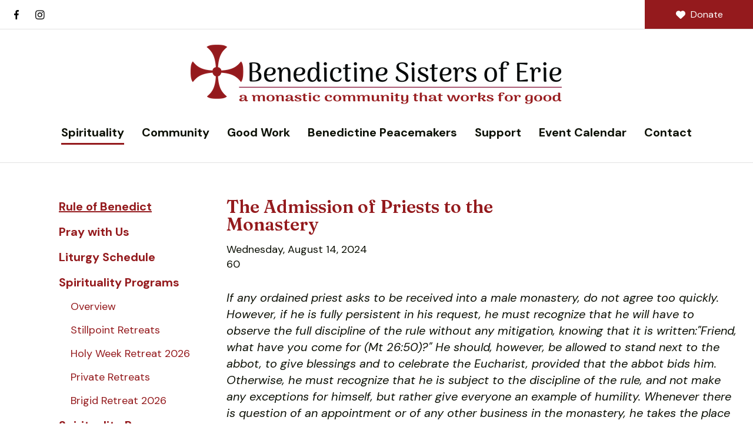

--- FILE ---
content_type: text/html; charset=UTF-8
request_url: https://eriebenedictines.org/spirituality/rule-of-benedict.html/event/2024/08/14/1723611600/the-admission-of-priests-to-the-monastery
body_size: 12374
content:
<!DOCTYPE html>

<!--[if lt IE 9]><html lang="en" class="no-js lt-ie10 lt-ie9"><![endif]-->
<!--[if IE 9]><html lang="en" class="no-js is-ie9 lt-ie10"><![endif]-->
<!--[if gt IE 9]><!--><html lang="en" class="no-js"><!--<![endif]-->

<head>
  <title>The Admission of Priests to the Monastery : Rule of Benedict : Spirituality : Benedictine Sisters of Erie</title>
    <link rel="shortcut icon" href="https://cdn.firespring.com/images/d1b801ac-ecc2-41f4-81f4-a2b04aa1c01f"/>


<!-- Meta tags -->
<meta charset="utf-8">
<meta name="viewport" content="width=device-width, initial-scale=1.0">





  <meta property="og:title" content="Rule of Benedict : Spirituality : Benedictine Sisters of Erie">
  <meta property="og:url" content="https://eriebenedictines.org/spirituality/rule-of-benedict.html/event/2024/08/14/1723611600/the-admission-of-priests-to-the-monastery">
  <meta property="og:type" content="website">
        <meta name="twitter:card" content="summary">
  <meta name="twitter:title" content="Rule of Benedict : Spirituality : Benedictine Sisters of Erie">
    
  <link rel="stylesheet" href="//cdn.firespring.com/core/v2/css/stylesheet.1769316583.css">

<!-- CSS -->
      <link rel="stylesheet" href="//cdn.firespring.com/designs/np_retreat/css/design-11412.1769316583.css">
  
<!-- SlickSlider Assets -->
  
<!-- jQuery -->
<script nonce="2d032aaf43b79c65fb166db70511d3f6ad7018c63059e94742bbbb0994734a1b" type="text/javascript">
  (function (window) {
    if (window.location !== window.top.location) {
      var handler = function () {
        window.top.location = window.location;
        return false;
      };
      window.onclick = handler;
      window.onkeypress = handler;
    }
  })(this);
</script>
  <script nonce="2d032aaf43b79c65fb166db70511d3f6ad7018c63059e94742bbbb0994734a1b" src="//cdn.firespring.com/core/v2/js/jquery.1769316583.js"></script>

<!-- Clicky Analytics -->
    <script
    nonce="2d032aaf43b79c65fb166db70511d3f6ad7018c63059e94742bbbb0994734a1b"
    type="text/javascript"
  >
    var firespring = { log: function () { return }, goal: function () { return } }
    var firespring_site_id = Number('101412722');
    (function () {
      var s = document.createElement('script')
      s.type = 'text/javascript'
      s.async = true
      s.src = 'https://analytics.firespring.com/js';
      (document.getElementsByTagName('head')[0] || document.getElementsByTagName('body')[0]).appendChild(s)
    })()
  </script>
<!-- End Clicky Analytics --><!-- Google External Accounts -->
<script
  async
  nonce="2d032aaf43b79c65fb166db70511d3f6ad7018c63059e94742bbbb0994734a1b"
  src="https://www.googletagmanager.com/gtag/js?id=G-3MXD5JNQ3T"
></script>
<script nonce="2d032aaf43b79c65fb166db70511d3f6ad7018c63059e94742bbbb0994734a1b">
  window.dataLayer = window.dataLayer || []

  function gtag () {dataLayer.push(arguments)}

  gtag('js', new Date())
    gtag('config', 'G-3MXD5JNQ3T')
  </script>
<!-- End Google External Accounts -->

            
  

</head>

  <body class="internal ">

  
  <a href="#main-content" class="skip-to-main" data-search-indexed="false">Skip to main content</a>

      <header class="header" id="header" data-search-indexed="false">
  <div class="wrap">
    <div class="top-header row">

      <div class="top-header--left row">
                          <div class="content-block social-media-block">
  <div class="collection collection--list" id="content_60da3df686fc7eab2012acf182b83a14">

    

    <ul class="collection__items">

        
                                      <li class="collection-item collection-item--has-image" id="content_60da3df686fc7eab2012acf182b83a14_item_15023198">
                                    <div class="collection-item__content clearfix">

                      <div id="content_63ae742b079a85eb97c0f2bd0666d6a9_image_item_15023198"  class="collection-item-image image" style="max-width: 25px;">
    <a href="https://www.facebook.com/eriebenedictines" target="_blank" rel="noopener noreferrer "    itemprop="url">
    <img
        loading="lazy"
        width="25"
        height="48"
        alt="Facebook"
        src="https://cdn.firespring.com/images/7a927948-d63d-49e5-8f26-c6c4d30e42be.png"
        srcset="https://cdn.firespring.com/images/7a927948-d63d-49e5-8f26-c6c4d30e42be.png 25w"
        itemprop="image"
                    >
    </a>

          </div>
          
          
          
        </div>
              </li>
                                          <li class="collection-item collection-item--has-image" id="content_60da3df686fc7eab2012acf182b83a14_item_15023203">
                                    <div class="collection-item__content clearfix">

                      <div id="content_63ae742b079a85eb97c0f2bd0666d6a9_image_item_15023203"  class="collection-item-image image" style="max-width: 43px;">
    
    <img
        loading="lazy"
        width="43"
        height="43"
        alt="Instagram"
        src="https://cdn.firespring.com/images/f9545cb8-50b3-4f11-ba73-ba711ca1dd63.png"
        srcset="https://cdn.firespring.com/images/f9545cb8-50b3-4f11-ba73-ba711ca1dd63.png 43w"
        itemprop="image"
                    >
    

          </div>
          
                      <div class="collection-item-label">Instagram</div>
          
                                  <div class="collection-item-description"><p>Instagram</p></div>
          
        </div>
              </li>
      
    </ul>

    </div>
</div>
        
                      </div>

      <div class="top-header--right row">
                
                          <div class="content-block donate-block">
  <div class="button-content" id="content_1485b8a1a75298e02b0ae7d471b5755a">
    <div class="button-content__content">
      <a href="https://interland3.donorperfect.net/weblink/weblink.aspx?name=bsoe&amp;id=39" target="_blank" rel="noopener noreferrer "  class="button button--icon button--icon-before"  itemprop="url">
              <i class="fa fa-fw fa-heart button--icon__before"></i>
            Donate
            </a>
    </div>
  </div>
</div>
              </div>
    </div>

        
    <div class="bottom-header row">

            <div class="nav-logo">
        <!-- Display Logo-1 if present -->
                    <a href="https://eriebenedictines.org/"><img src="https://cdn.firespring.com/images/13d43574-1729-46e8-8258-f86953aa17cb.png" alt="Benedictine Sisters of Erie" title="logo"></a>
                <!-- Display portal logo if present -->
              </div>

                                                                <nav class="nav nav_primary" aria-label="Primary">

    
    <ul class="nav__list nav-ul-0 nav dropdown nav-keyboard">
      
    <li class="nav-level-0 nav__list--parent nav__list--here">
      <a href="https://eriebenedictines.org/spirituality/">Spirituality</a>

      
        <ul class="nav-ul-1">
           
    <li class="nav-level-1 nav__list--here">
      <a href="https://eriebenedictines.org/spirituality/rule-of-benedict.html">Rule of Benedict</a>

      
    </li>


    <li class="nav-level-1">
      <a href="https://eriebenedictines.org/spirituality/pray-with-us.html">Pray with Us</a>

      
    </li>


    <li class="nav-level-1">
      <a href="https://eriebenedictines.org/spirituality/liturgy-of-the-hours.html">Liturgy Schedule</a>

      
    </li>


    <li class="nav-level-1 nav__list--parent">
      <a href="https://eriebenedictines.org/spirituality/spirituality-programs/">Spirituality Programs</a>

      
        <ul class="nav-ul-2">
           
    <li class="nav-level-2">
      <a href="https://eriebenedictines.org/spirituality/spirituality-programs/">Overview</a>

      
    </li>


    <li class="nav-level-2">
      <a href="https://eriebenedictines.org/spirituality/spirituality-programs/stillpoint.html">Stillpoint Retreats</a>

      
    </li>


    <li class="nav-level-2">
      <a href="https://eriebenedictines.org/spirituality/spirituality-programs/holy-week-retreat-2026.html">Holy Week Retreat 2026</a>

      
    </li>


    <li class="nav-level-2">
      <a href="https://eriebenedictines.org/spirituality/spirituality-programs/retreats.html">Private Retreats</a>

      
    </li>


    <li class="nav-level-2">
      <a href="https://eriebenedictines.org/spirituality/spirituality-programs/brigid-retreat-2026.html">Brigid Retreat 2026</a>

      
    </li>

        </ul>
      
    </li>


    <li class="nav-level-1">
      <a href="https://eriebenedictines.org/spirituality/spirituality-resources.html">Spirituality Resources</a>

      
    </li>

        </ul>
      
    </li>


    <li class="nav-level-0 nav__list--parent">
      <a href="https://eriebenedictines.org/community/">Community</a>

      
        <ul class="nav-ul-1">
           
    <li class="nav-level-1">
      <a href="https://eriebenedictines.org/community/about-us.html">About Us</a>

      
    </li>


    <li class="nav-level-1">
      <a href="https://eriebenedictines.org/community/history.html">History</a>

      
    </li>


    <li class="nav-level-1">
      <a href="https://eriebenedictines.org/community/become-benedictine.html">Become Benedictine</a>

      
    </li>


    <li class="nav-level-1">
      <a href="https://eriebenedictines.org/community/sister-directory.html">Sister Directory</a>

      
    </li>


    <li class="nav-level-1 nav__list--parent">
      <a href="https://eriebenedictines.org/community/oblates/">Benedictine Oblates</a>

      
        <ul class="nav-ul-2">
           
    <li class="nav-level-2">
      <a href="https://eriebenedictines.org/community/oblates/become-oblate.html">The Process: Oblate Formation</a>

      
    </li>


    <li class="nav-level-2">
      <a href="https://eriebenedictines.org/community/oblates/commitment.html">The Commitment: An Annual Promise</a>

      
    </li>


    <li class="nav-level-2">
      <a href="https://eriebenedictines.org/community/oblates/the-journey-oblates-as-a-monastic-presence-for-the-21st-century.html">The Journey: Oblates as a Monastic Presence for the 21st Century </a>

      
    </li>


    <li class="nav-level-2">
      <a href="https://eriebenedictines.org/community/oblates/monastic-presence/">Blog: A Monastic Presence</a>

      
    </li>


    <li class="nav-level-2">
      <a href="https://eriebenedictines.org/community/oblates/oblate-directory.html">Oblate Directory</a>

      
    </li>


    <li class="nav-level-2">
      <a href="https://eriebenedictines.org/community/oblates/resources-for-oblates.html">Resources for Oblates</a>

      
    </li>

        </ul>
      
    </li>


    <li class="nav-level-1 nav__list--parent">
      <a href="https://eriebenedictines.org/community/monastic-experiences/">Monastic Experiences</a>

      
        <ul class="nav-ul-2">
           
    <li class="nav-level-2">
      <a href="https://eriebenedictines.org/community/monastic-experiences/benedicta-riepp.html">Benedicta Riepp Residency</a>

      
    </li>

        </ul>
      
    </li>


    <li class="nav-level-1">
      <a href="https://eriebenedictines.org/community/obituaries.html">Obituaries</a>

      
    </li>


    <li class="nav-level-1">
      <a href="https://eriebenedictines.org/community/where-hope-is-stories-from-the-benedictine-community.html">Where Hope Is: Stories of Benedictine Influence</a>

      
    </li>

        </ul>
      
    </li>


    <li class="nav-level-0 nav__list--parent">
      <a href="https://eriebenedictines.org/good-work/">Good Work</a>

      
        <ul class="nav-ul-1">
           
    <li class="nav-level-1">
      <a href="https://eriebenedictines.org/good-work/guest-accommodations.html">Guest Accommodations</a>

      
    </li>


    <li class="nav-level-1">
      <a href="https://eriebenedictines.org/good-work/ministries/">Ministries</a>

      
    </li>


    <li class="nav-level-1 nav__list--parent">
      <a href="https://eriebenedictines.org/good-work/sba-alum/">SBA Alum</a>

      
        <ul class="nav-ul-2">
           
    <li class="nav-level-2">
      <a href="https://eriebenedictines.org/good-work/sba-alum/">SBA Alum</a>

      
    </li>


    <li class="nav-level-2">
      <a href="https://eriebenedictines.org/good-work/sba-alum/sba-history.html">SBA History</a>

      
    </li>


    <li class="nav-level-2">
      <a href="https://eriebenedictines.org/good-work/sba-alum/sba-newsletter-archive.html">SBA Newsletter Archive</a>

      
    </li>

        </ul>
      
    </li>


    <li class="nav-level-1 nav__list--parent">
      <a href="https://eriebenedictines.org/good-work/blogs/">Substacks, Blogs, and Podcasts</a>

      
        <ul class="nav-ul-2">
           
    <li class="nav-level-2">
      <a href="https://eriebenedictines.org/good-work/blogs/brick-by-brick.html">Brick By Brick</a>

      
    </li>


    <li class="nav-level-2">
      <a href="https://eriebenedictines.org/good-work/blogs/where-hope-is-stories-of-benedictine-influence.html">Where Hope Is: Stories of Benedictine Influence</a>

      
    </li>


    <li class="nav-level-2">
      <a href="https://eriebenedictines.org/good-work/blogs/the-fifth-kind-of-monk.html">The Fifth Kind of Monk</a>

      
    </li>


    <li class="nav-level-2">
      <a href="https://eriebenedictines.org/good-work/blogs/light-through-stained-glass-windows-by-sue-doubet.html">Light through Stained Glass Windows</a>

      
    </li>


    <li class="nav-level-2">
      <a href="https://eriebenedictines.org/good-work/blogs/creation-spirituality-podcast.html">Sister Carolyn on Creation Spirituality Podcast</a>

      
    </li>


    <li class="nav-level-2">
      <a href="https://eriebenedictines.org/good-work/blogs/laudato-s-platform-committee.html">Laudato S&iacute; Platform Committee Blog</a>

      
    </li>


    <li class="nav-level-2">
      <a href="https://eriebenedictines.org/good-work/blogs/goats-2022.html">Goat Collaboration Blog</a>

      
    </li>

        </ul>
      
    </li>


    <li class="nav-level-1">
      <a href="https://eriebenedictines.org/good-work/joan-chittister-archives.html">Joan Chittister Archives</a>

      
    </li>


    <li class="nav-level-1">
      <a href="https://eriebenedictines.org/good-work/mount-magazine.html">The Mount Magazine</a>

      
    </li>

        </ul>
      
    </li>


    <li class="nav-level-0 nav__list--parent">
      <a href="https://eriebenedictines.org/benedictine-peacemakers/">Benedictine Peacemakers</a>

      
        <ul class="nav-ul-1">
           
    <li class="nav-level-1">
      <a href="https://eriebenedictines.org/benedictine-peacemakers/">Overview</a>

      
    </li>


    <li class="nav-level-1">
      <a href="https://eriebenedictines.org/benedictine-peacemakers/program-details.html">Program Details</a>

      
    </li>


    <li class="nav-level-1">
      <a href="https://eriebenedictines.org/benedictine-peacemakers/application-form.html">Application Form</a>

      
    </li>


    <li class="nav-level-1">
      <a href="https://eriebenedictines.org/benedictine-peacemakers/benedictine-peacemakers-application-2025-part-two.html">Application Part Two</a>

      
    </li>


    <li class="nav-level-1">
      <a href="https://eriebenedictines.org/benedictine-peacemakers/reference-guide.html">Reference Guide</a>

      
    </li>

        </ul>
      
    </li>


    <li class="nav-level-0 nav__list--parent">
      <a href="https://eriebenedictines.org/support/">Support</a>

      
        <ul class="nav-ul-1">
           
    <li class="nav-level-1">
      <a href="https://eriebenedictines.org/support/mary-lou-kownacki-memorial-golf-tournament.html">Mary Lou Kownacki Memorial Golf Tournament</a>

      
    </li>


    <li class="nav-level-1">
      <a href="https://eriebenedictines.org/support/donate.html">Donate</a>

      
    </li>


    <li class="nav-level-1">
      <a href="https://eriebenedictines.org/support/planned-giving.html">Planned Giving</a>

      
    </li>


    <li class="nav-level-1">
      <a href="https://eriebenedictines.org/support/sponsor-goat-fest-2025.html">Sponsor Goat Fest</a>

      
    </li>

        </ul>
      
    </li>


    <li class="nav-level-0">
      <a href="https://eriebenedictines.org/events.html">Event Calendar</a>

      
    </li>


    <li class="nav-level-0">
      <a href="https://eriebenedictines.org/contact.html">Contact</a>

      
    </li>

    </ul>

    
  </nav>


              
            
            <div class="mobile-menu-toggle" tabindex="0" role="button" aria-label="Primary Navigation" aria-expanded="false">
        <svg version="1.1" xmlns="http://www.w3.org/2000/svg" xmlns:xlink="http://www.w3.org/1999/xlink" x="0" y="0" width="38.1" height="24" viewBox="0 0 38.1 24" style="overflow:visible;enable-background:new 0 0 38.1 24" xml:space="preserve"><path class="st0" d="M14.7 12.4l-1.6-1.2-.8-.6-.8-.6c.2-.3.4-.6.5-.9.2-.3.3-.6.4-1 .2-.6.2-1.2.2-1.8C12.6 2.8 9.8 0 6.3 0S0 2.9 0 6.4s2.9 6.3 6.4 6.3c.6 0 1.2-.1 1.8-.3.3-.1.7-.2 1-.4.3-.1.6-.3.8-.5l.6.8.6.8 1.2 1.6c.1.1.2.2.4.2.1 0 .2 0 .3-.2l1.6-1.6c.1-.1.1-.1.1-.2v-.3s0-.1-.1-.2zM6.3 9.7C4.5 9.7 3 8.2 3 6.3 3 4.5 4.5 3 6.3 3c1.8 0 3.3 1.5 3.3 3.3.1 1.9-1.4 3.4-3.3 3.4z"/><path class="st1" d="M38.1.5v3c0 .3-.2.5-.5.5H15.7c-.2 0-.4-.1-.5-.3-.4-1.1-.9-2-1.6-2.8-.3-.4-.1-.9.3-.9h23.6c.4 0 .6.2.6.5zM37.6 24h-33c-.3 0-.5-.2-.5-.5v-3c0-.3.2-.5.5-.5h33c.3 0 .5.2.5.5v3c0 .3-.2.5-.5.5zM38.1 10.5v3c0 .3-.2.5-.5.5H18c-.2 0-.3-.2-.2-.4.4-.8.2-1.9-.7-2.8-.3-.3-.1-.9.3-.9h20.2c.3.1.5.3.5.6z"/></svg>
        <span class="sr-only">MENU</span>
      </div>

    </div>
  </div>
</header>
  
  
    <div class="masthead-container" data-search-indexed="true" role="region" aria-label="masthead">
    <div class="wrap">
      <div class="nav nav--breadcrumbs" role="navigation" aria-label="Breadcrumbs" data-search-indexed="false">
        <ul class="nav__list">
          <li><a href="https://eriebenedictines.org/"><i class="fa fa-home"></i><span class="hidden-visually">Home</span></a></li>
                                    <li><a href="https://eriebenedictines.org/spirituality/">Spirituality</a></li>
                                                    </ul>
      </div>
      <h1 class="page-title">Rule of Benedict</h1>

            <div class="wave"></div>
    </div>
  </div>

  <main data-search-indexed="true">
    <div class="wrap">

              <div class="sidebar-container" data-search-indexed="false">

                                                  <nav class="nav nav_section_root subnav" aria-label="Secondary">

    
    <ul class="nav__list nav-ul-0 nav subnav">
      
    <li class="nav-level-0 nav__list--here">
      <a href="https://eriebenedictines.org/spirituality/rule-of-benedict.html">Rule of Benedict</a>

      
    </li>


    <li class="nav-level-0">
      <a href="https://eriebenedictines.org/spirituality/pray-with-us.html">Pray with Us</a>

      
    </li>


    <li class="nav-level-0">
      <a href="https://eriebenedictines.org/spirituality/liturgy-of-the-hours.html">Liturgy Schedule</a>

      
    </li>


    <li class="nav-level-0 nav__list--parent">
      <a href="https://eriebenedictines.org/spirituality/spirituality-programs/">Spirituality Programs</a>

      
        <ul class="nav-ul-1">
           
    <li class="nav-level-1">
      <a href="https://eriebenedictines.org/spirituality/spirituality-programs/">Overview</a>

      
    </li>


    <li class="nav-level-1">
      <a href="https://eriebenedictines.org/spirituality/spirituality-programs/stillpoint.html">Stillpoint Retreats</a>

      
    </li>


    <li class="nav-level-1">
      <a href="https://eriebenedictines.org/spirituality/spirituality-programs/holy-week-retreat-2026.html">Holy Week Retreat 2026</a>

      
    </li>


    <li class="nav-level-1">
      <a href="https://eriebenedictines.org/spirituality/spirituality-programs/retreats.html">Private Retreats</a>

      
    </li>


    <li class="nav-level-1">
      <a href="https://eriebenedictines.org/spirituality/spirituality-programs/brigid-retreat-2026.html">Brigid Retreat 2026</a>

      
    </li>

        </ul>
      
    </li>


    <li class="nav-level-0">
      <a href="https://eriebenedictines.org/spirituality/spirituality-resources.html">Spirituality Resources</a>

      
    </li>

    </ul>

    
  </nav>


            
    
        
  </div>
      
            
        <div class="primary-intro-container" id="main-content">
          
                      <div class="primary-container">
              <div class="event-calendar event-calendar--details" id="content_699299a79192e644e3e04f62f52488b8">

  <div class="event event--single" id="content_699299a79192e644e3e04f62f52488b8_event_0" itemscope itemtype="https://schema.org/Event">
    
<div class="event__header">

  <div class="event-header-text">
      <h2 class="event-title" itemprop="name">The Admission of Priests to the Monastery</h2>

    <div class="event-meta">
      <div class="event-meta__date-time info-meta"><div class="event-date info-meta__date" itemprop="startDate" content="2024-08-14T00:00:00-04:00">
              Wednesday, August 14, 2024
            </div></div>                        <div class="event-meta__location info-meta">
            60
          </div>
                  </div>
</div>

  <div class="event-header-actions">
              <div class="event-add-calendar">
        <a href="https://eriebenedictines.org/spirituality/rule-of-benedict.html/ical/2024/08/14/1723611600/the-admission-of-priests-to-the-monastery/436155"    rel="nofollow" itemprop="url">Add To My Calendar</a>
      </div>
      </div>
</div>
      <div class="event__content">
    
    <div class="event-info">
          <div class="event-description" itemprop="description">
    <p><i>If any ordained priest asks to be received into a male monastery, do not agree too quickly. However, if he is fully persistent in his request, he must recognize that he will have to observe the full discipline of the rule without any mitigation, knowing that it is written:"Friend, what have you come for (Mt 26:50)?" He should, however, be allowed to stand next to the abbot, to give blessings and to celebrate the Eucharist, provided that the abbot bids him. Otherwise, he must recognize that he is subject to the discipline of the rule, and not make any exceptions for himself, but rather give everyone an example of humility. Whenever there is question of an appointment or of any other business in the monastery, he takes the place that corresponds to the date of his entry into the community, and not that granted him out of respect for his priesthood.</p>

<p>Any clerics who similarly wish to join the community should be ranked somewhere in the middle, but only if they, too, promise to keep the rule and observe stability.</i></p>

<p>Benedictine life was monastic and lay, not diocesan and clerical. It's role was not to serve parishes or to develop dioceses but to create a way of life immersed in the scriptures, devoted to the common life, and dedicated to the development of human community. It was simple, regular and total, a way of living, not a way of serving; it was an attitude toward life, not a church ministry. Benedict, in other words, is not trying to create a clerical system. He is trying to create a human family. He is not out trying to collect priests though he does recognize that a priest may well have a monastic vocation.</p>

<p>More interesting, then, than the fact that he does not see priesthood as essential to the achievement of his vision of life is the fact that he actually seems to discourage the idea. If they come and ask to be received, "do not agree too quickly," he cautions and actually puts some restrictions on their membership: no elevated rank, no special attention, no official place. Why? And what can that possibly say to the rest of us now?</p>

<p>Benedict knew what most of us learn sooner or later: it is hard to let go of the past and yet, until we do, there is no hope whatsoever that we can ever gain from the future. Priests, Benedict knew, came to the monastery having already been formed in another system. They were accustomed to living a highly independent and highly catered life. They had been a world unto themselves and leaders of others. In the monastery, they would have to be formed in a whole new way of life and spirituality. They would have to defer to the presence and needs of others. They, who had given so many orders, would have to take some. They would have to begin again. It could be done but it would not be easy. The Tao Te Ching reads:</p>

<p>The Master leads<br />
by emptying people's minds<br />
and filling their cores,<br />
by weakening their ambition<br />
and toughening their resolve.<br />
He helps people lose everything<br />
they know, everything they desire,<br />
and creates confusion<br />
in those who think that they know.</p>

<p>The insights are important ones for all of us. Everyone has to put down some part of their past sometime. Everyone makes a major life change at some time or other. Everyone has to be open to being formed again. The only thing that can possibly deter the new formation is if we ourselves refuse to let go of what was. If we cling to the past, the future is closed to us.</p>
  </div>
          </div>
  </div>
  </div>

  <div class="event-calendar__return">
    <a href="https://eriebenedictines.org/spirituality/rule-of-benedict.html" class="nav-return">Return to Calendar</a>
  </div>

</div>
            </div>
                  </div>

      
            
    </div>

        
        
        
  </main>

          <footer data-search-indexed="false">
  <div class="row--top">
    <div class="wrap row">

                    <div class="content-block social-media-block">
  <div class="collection collection--list" id="content_60da3df686fc7eab2012acf182b83a14">

    

    <ul class="collection__items">

        
                                      <li class="collection-item collection-item--has-image" id="content_60da3df686fc7eab2012acf182b83a14_item_15023198">
                                    <div class="collection-item__content clearfix">

                      <div id="content_63ae742b079a85eb97c0f2bd0666d6a9_image_item_15023198"  class="collection-item-image image" style="max-width: 25px;">
    <a href="https://www.facebook.com/eriebenedictines" target="_blank" rel="noopener noreferrer "    itemprop="url">
    <img
        loading="lazy"
        width="25"
        height="48"
        alt="Facebook"
        src="https://cdn.firespring.com/images/7a927948-d63d-49e5-8f26-c6c4d30e42be.png"
        srcset="https://cdn.firespring.com/images/7a927948-d63d-49e5-8f26-c6c4d30e42be.png 25w"
        itemprop="image"
                    >
    </a>

          </div>
          
          
          
        </div>
              </li>
                                          <li class="collection-item collection-item--has-image" id="content_60da3df686fc7eab2012acf182b83a14_item_15023203">
                                    <div class="collection-item__content clearfix">

                      <div id="content_63ae742b079a85eb97c0f2bd0666d6a9_image_item_15023203"  class="collection-item-image image" style="max-width: 43px;">
    
    <img
        loading="lazy"
        width="43"
        height="43"
        alt="Instagram"
        src="https://cdn.firespring.com/images/f9545cb8-50b3-4f11-ba73-ba711ca1dd63.png"
        srcset="https://cdn.firespring.com/images/f9545cb8-50b3-4f11-ba73-ba711ca1dd63.png 43w"
        itemprop="image"
                    >
    

          </div>
          
                      <div class="collection-item-label">Instagram</div>
          
                                  <div class="collection-item-description"><p>Instagram</p></div>
          
        </div>
              </li>
      
    </ul>

    </div>
</div>
      
                    <div class="content-block footer-links-block">
  <div class="collection collection--list" id="content_1757b4016dee67fa5682aef36c13a9ec">

    

    <ul class="collection__items">

        
                        <li class="collection-item" id="content_1757b4016dee67fa5682aef36c13a9ec_item_15023067">
                                    <div class="collection-item__content">

          
                      <div class="collection-item-label"><a href="https://eriebenedictines.org/spirituality/spirituality_overview.html"     itemprop="url">Spirituality</a></div>
          
          
        </div>
              </li>
                            <li class="collection-item" id="content_1757b4016dee67fa5682aef36c13a9ec_item_15023068">
                                    <div class="collection-item__content">

          
                      <div class="collection-item-label"><a href="https://eriebenedictines.org/community/community_overview.html"     itemprop="url">Community</a></div>
          
          
        </div>
              </li>
                            <li class="collection-item" id="content_1757b4016dee67fa5682aef36c13a9ec_item_15023069">
                                    <div class="collection-item__content">

          
                      <div class="collection-item-label"><a href="https://eriebenedictines.org/good-work/goodwork_overview.html"     itemprop="url">Good Work</a></div>
          
          
        </div>
              </li>
                            <li class="collection-item" id="content_1757b4016dee67fa5682aef36c13a9ec_item_15023070">
                                    <div class="collection-item__content">

          
                      <div class="collection-item-label"><a href="https://eriebenedictines.org/benedictine-peacemakers/overview.html"     itemprop="url">Benedictine Peacemakers</a></div>
          
          
        </div>
              </li>
                            <li class="collection-item" id="content_1757b4016dee67fa5682aef36c13a9ec_item_15023071">
                                    <div class="collection-item__content">

          
                      <div class="collection-item-label"><a href="https://eriebenedictines.org/events.html"     itemprop="url">Event Calendar</a></div>
          
          
        </div>
              </li>
                            <li class="collection-item" id="content_1757b4016dee67fa5682aef36c13a9ec_item_15023072">
                                    <div class="collection-item__content">

          
                      <div class="collection-item-label"><a href="https://eriebenedictines.org/support/support_overview.html"     itemprop="url">Support</a></div>
          
          
        </div>
              </li>
                            <li class="collection-item" id="content_1757b4016dee67fa5682aef36c13a9ec_item_15023073">
                                    <div class="collection-item__content">

          
                      <div class="collection-item-label"><a href="https://eriebenedictines.org/contact.html"     itemprop="url">Contact</a></div>
          
          
        </div>
              </li>
      
    </ul>

    </div>
</div>
      
            <div class="phone-container">
                  <div class="content-block phone-block">
  <p><span style="background-color:hsl(0,0%,93%);">‎&nbsp;</span></p>
</div>
                </div>

    </div>
  </div>

    
  <div class="row--middle">
    <div class="wrap">
      <div class="locations-container">
        <div class="locations-hours locations-hours--variable">

  <div class="location location--1" itemscope itemtype="https://schema.org/Organization">

              
    <div class="location__info">

              
          <div class="location__address" itemprop="address" itemscope itemtype="https://schema.org/PostalAddress">

                          
                <div class="location-address location-address--1" itemprop="streetAddress">
                  6101 East Lake Road
                </div>

                                        
                <div class="location-address location-address--2" itemprop="streetAddress">
                  Erie, Pennsylvania 16511
                </div>

                          
          </div>

              
              
          <div class="location__phone">

                          
                <div class="location-phone location-phone--1">
                                      <span class="label">Phone</span>
                                    <span class="value" itemprop="telephone" content="8148990614"><a
                        href="tel:8148990614">814-899-0614</a></span>
                </div>

                          
          </div>

              
              
          <div class="location__links">
            <div class="location-links-email">
                                              <span class="value" itemprop="email"><a href="/cdn-cgi/l/email-protection#cfa0e9ecb7f8fcf4adbca6e9ecfefef9f4e9ecb7f9faf4e9ecb7fbfff4e9ecfefffef4e9ecb7f8fdf4e9ecb7f9f6f4e9ecb7f9faf4e9ecf6f7f4aae9ecb7f9aaf4e9ecb7f9faf4aba6e9ecb7f9fcf4bba6a1aabce1e9ecfefefef4bde9ecfefffcf4">Contact</a></span>
                          </div>
          </div>

              
                    
    </div>
  </div>


</div>      </div>
    </div>
  </div>

  <div class="row--bottom align-center">
    <div class="wrap row">

      <div class="copy-container">
        &copy;
        2026
        Benedictine Sisters of Erie
      </div>

            <div class="policy-links">
              <!-- BEGIN privacy policy -->
        <div class="policy-link policy-link--privacy">

          <a href="#privacy-policy" class="lightbox lightbox--inline js-lightbox--inline">Privacy Policy</a>

          <div id="privacy-policy" class="inline-popup inline-popup--medium mfp-hide">

            <div class="policy-title">
              <h2>Privacy Policy</h2>
            </div>

            <div class="policy-content">
              <ol>

<li><strong>What Information Do We Collect?</strong>
When you visit our website you may provide us with two types of information: personal information you knowingly choose to disclose that is collected on an individual basis and website use information collected on an aggregate basis as you and others browse our website.</li>

<li><strong>Personal Information You Choose to Provide</strong>
We may request that you voluntarily supply us with personal information, including your email address, postal address, home or work telephone number and other personal information for such purposes as correspondence, placing an order, requesting an estimate, or participating in online surveys.
If you choose to correspond with us through email, we may retain the content of your email messages together with your email address and our responses. We provide the same protections for these electronic communications that we employ in the maintenance of information received by mail and telephone.</li>

<li><strong>Website Use Information</strong>
Similar to other websites, our site may utilize a standard technology called "cookies" (see explanation below, "What Are Cookies?") and web server logs to collect information about how our website is used. Information gathered through cookies and server logs may include the date and time of visits, the pages viewed, time spent at our website, and the sites visited just before and just after ours. This information is collected on an aggregate basis. None of this information is associated with you as an individual.</li>

<li><strong>How Do We Use the Information That You Provide to Us?</strong>
Broadly speaking, we use personal information for purposes of administering our business activities, providing service and support and making available other products and services to our customers and prospective customers. Occasionally, we may also use the information we collect to notify you about important changes to our website, new services and special offers we think you will find valuable. The lists used to send you product and service offers are developed and managed under our traditional standards designed to safeguard the security and privacy of all personal information provided by our users. You may at any time to notify us of your desire not to receive these offers.</li>

<li><strong>What Are Cookies?</strong>
Cookies are a feature of web browser software that allows web servers to recognize the computer used to access a website. Cookies are small pieces of data that are stored by a user's web browser on the user's hard drive. Cookies can remember what information a user accesses on one web page to simplify subsequent interactions with that website by the same user or to use the information to streamline the user's transactions on related web pages. This makes it easier for a user to move from web page to web page and to complete commercial transactions over the Internet. Cookies should make your online experience easier and more personalized.</li>

<li><strong>How Do We Use Information Collected From Cookies?</strong>
We use website browser software tools such as cookies and web server logs to gather information about our website users' browsing activities, in order to constantly improve our website and better serve our users. This information assists us to design and arrange our web pages in the most user-friendly manner and to continually improve our website to better meet the needs of our users and prospective users.
Cookies help us collect important business and technical statistics. The information in the cookies lets us trace the paths followed by users to our website as they move from one page to another. Web server logs allow us to count how many people visit our website and evaluate our website's visitor capacity. We do not use these technologies to capture your individual email address or any personally identifying information about you.</li>

<li><strong>Notice of New Services and Changes</strong>
Occasionally, we may use the information we collect to notify you about important changes to our website, new services and special offers we think you will find valuable. As a user of our website, you will be given the opportunity to notify us of your desire not to receive these offers by clicking on a response box when you receive such an offer or by sending us an email request.</li>

<li><strong>How Do We Secure Information Transmissions?</strong>
When you send confidential personal information to us on our website, a secure server software which we have licensed encrypts all information you input before it is sent to us. The information is scrambled en route and decoded once it reaches our website.
Other email that you may send to us may not be secure unless we advise you that security measures will be in place prior to your transmitting the information. For that reason, we ask that you do not send confidential information such as Social Security, credit card, or account numbers to us through an unsecured email.</li>

<li><strong>How Do We Protect Your Information?</strong>
Information Security -- We utilize encryption/security software to safeguard the confidentiality of personal information we collect from unauthorized access or disclosure and accidental loss, alteration or destruction.
Evaluation of Information Protection Practices -- Periodically, our operations and business practices are reviewed for compliance with organization policies and procedures governing the security, confidentiality and quality of our information.
Employee Access, Training and Expectations -- Our organization values, ethical standards, policies and practices are committed to the protection of user information. In general, our business practices limit employee access to confidential information, and limit the use and disclosure of such information to authorized persons, processes and transactions.</li>

<li><strong>How Can You Access and Correct Your Information?</strong>
You may request access to all your personally identifiable information that we collect online and maintain in our database by emailing us using the contact form provided to you within the site structure of our website.</li>

<li><strong>Do We Disclose Information to Outside Parties?</strong>
We may provide aggregate information about our customers, sales, website traffic patterns and related website information to our affiliates or reputable third parties, but this information will not include personally identifying data, except as otherwise provided in this privacy policy.</li>

<li><strong>What About Legally Compelled Disclosure of Information?</strong>
We may disclose information when legally compelled to do so, in other words, when we, in good faith, believe that the law requires it or for the protection of our legal rights.</li>

<li><strong>Permission to Use of Materials</strong>
The right to download and store or output the materials in our website is granted for the user's personal use only, and materials may not be reproduced in any edited form. Any other reproduction, transmission, performance, display or editing of these materials by any means mechanical or electronic without our express written permission is strictly prohibited. Users wishing to obtain permission to reprint or reproduce any materials appearing on this site may contact us directly.</li>

</ol>
            </div>

          </div>

        </div>
        <!-- END privacy policy -->
      
              <!-- BEGIN terms & conditions -->
        <div class="policy-link policy-link--terms-conditions">

          <a href="#terms-conditions" class="lightbox lightbox--inline js-lightbox--inline">Terms &amp; Conditions</a>

          <div id="terms-conditions" class="inline-popup inline-popup--medium mfp-hide">

            <div class="policy-title">

              <h2>Terms &amp; Conditions</h2>

            </div>

            <div class="policy-content">
              <h2>Donation Refund Policy</h2>

We are grateful for your donation and support of our organization. If you have made an error in making your donation or change your mind about contributing to our organization please contact us.  Refunds are returned using the original method of payment. If you made your donation by credit card, your refund will be credited to that same credit card.

<h2>Automated Recurring Donation Cancellation</h2>

Ongoing support is important to enabling projects to continue their work, so we encourage donors to continue to contribute to projects over time. But if you must cancel your recurring donation, please notify us.
            </div>

          </div>

        </div>
        <!-- END terms & conditions -->
          </div>
  
      <div class="powered-by">
  Crafted by <a href="https://www.firespring.com/services/nonprofit-website-builder/" target="_blank" rel="noopener noreferrer">Firespring</a>
</div>

    </div>
  </div>
</footer>
      
  <section class="mobile-container container-dark" data-search-indexed="false">
  <div class="mobile-menu-wrap">

                                                  <nav class="nav mobile accordion" aria-label="Secondary">

    
    <ul class="nav__list nav-ul-0 nav">
      
    <li class="nav-level-0 nav__list--parent nav__list--here">
      <a href="https://eriebenedictines.org/spirituality/">Spirituality</a>

      
        <ul class="nav-ul-1">
           
    <li class="nav-level-1 nav__list--here">
      <a href="https://eriebenedictines.org/spirituality/rule-of-benedict.html">Rule of Benedict</a>

      
    </li>


    <li class="nav-level-1">
      <a href="https://eriebenedictines.org/spirituality/pray-with-us.html">Pray with Us</a>

      
    </li>


    <li class="nav-level-1">
      <a href="https://eriebenedictines.org/spirituality/liturgy-of-the-hours.html">Liturgy Schedule</a>

      
    </li>


    <li class="nav-level-1 nav__list--parent">
      <a href="https://eriebenedictines.org/spirituality/spirituality-programs/">Spirituality Programs</a>

      
        <ul class="nav-ul-2">
           
    <li class="nav-level-2">
      <a href="https://eriebenedictines.org/spirituality/spirituality-programs/">Overview</a>

      
    </li>


    <li class="nav-level-2">
      <a href="https://eriebenedictines.org/spirituality/spirituality-programs/stillpoint.html">Stillpoint Retreats</a>

      
    </li>


    <li class="nav-level-2">
      <a href="https://eriebenedictines.org/spirituality/spirituality-programs/holy-week-retreat-2026.html">Holy Week Retreat 2026</a>

      
    </li>


    <li class="nav-level-2">
      <a href="https://eriebenedictines.org/spirituality/spirituality-programs/retreats.html">Private Retreats</a>

      
    </li>


    <li class="nav-level-2">
      <a href="https://eriebenedictines.org/spirituality/spirituality-programs/brigid-retreat-2026.html">Brigid Retreat 2026</a>

      
    </li>

        </ul>
      
    </li>


    <li class="nav-level-1">
      <a href="https://eriebenedictines.org/spirituality/spirituality-resources.html">Spirituality Resources</a>

      
    </li>

        </ul>
      
    </li>


    <li class="nav-level-0 nav__list--parent">
      <a href="https://eriebenedictines.org/community/">Community</a>

      
        <ul class="nav-ul-1">
           
    <li class="nav-level-1">
      <a href="https://eriebenedictines.org/community/about-us.html">About Us</a>

      
    </li>


    <li class="nav-level-1">
      <a href="https://eriebenedictines.org/community/history.html">History</a>

      
    </li>


    <li class="nav-level-1">
      <a href="https://eriebenedictines.org/community/become-benedictine.html">Become Benedictine</a>

      
    </li>


    <li class="nav-level-1">
      <a href="https://eriebenedictines.org/community/sister-directory.html">Sister Directory</a>

      
    </li>


    <li class="nav-level-1 nav__list--parent">
      <a href="https://eriebenedictines.org/community/oblates/">Benedictine Oblates</a>

      
        <ul class="nav-ul-2">
           
    <li class="nav-level-2">
      <a href="https://eriebenedictines.org/community/oblates/become-oblate.html">The Process: Oblate Formation</a>

      
    </li>


    <li class="nav-level-2">
      <a href="https://eriebenedictines.org/community/oblates/commitment.html">The Commitment: An Annual Promise</a>

      
    </li>


    <li class="nav-level-2">
      <a href="https://eriebenedictines.org/community/oblates/the-journey-oblates-as-a-monastic-presence-for-the-21st-century.html">The Journey: Oblates as a Monastic Presence for the 21st Century </a>

      
    </li>


    <li class="nav-level-2">
      <a href="https://eriebenedictines.org/community/oblates/monastic-presence/">Blog: A Monastic Presence</a>

      
    </li>


    <li class="nav-level-2">
      <a href="https://eriebenedictines.org/community/oblates/oblate-directory.html">Oblate Directory</a>

      
    </li>


    <li class="nav-level-2">
      <a href="https://eriebenedictines.org/community/oblates/resources-for-oblates.html">Resources for Oblates</a>

      
    </li>

        </ul>
      
    </li>


    <li class="nav-level-1 nav__list--parent">
      <a href="https://eriebenedictines.org/community/monastic-experiences/">Monastic Experiences</a>

      
        <ul class="nav-ul-2">
           
    <li class="nav-level-2">
      <a href="https://eriebenedictines.org/community/monastic-experiences/benedicta-riepp.html">Benedicta Riepp Residency</a>

      
    </li>

        </ul>
      
    </li>


    <li class="nav-level-1">
      <a href="https://eriebenedictines.org/community/obituaries.html">Obituaries</a>

      
    </li>


    <li class="nav-level-1">
      <a href="https://eriebenedictines.org/community/where-hope-is-stories-from-the-benedictine-community.html">Where Hope Is: Stories of Benedictine Influence</a>

      
    </li>

        </ul>
      
    </li>


    <li class="nav-level-0 nav__list--parent">
      <a href="https://eriebenedictines.org/good-work/">Good Work</a>

      
        <ul class="nav-ul-1">
           
    <li class="nav-level-1">
      <a href="https://eriebenedictines.org/good-work/guest-accommodations.html">Guest Accommodations</a>

      
    </li>


    <li class="nav-level-1">
      <a href="https://eriebenedictines.org/good-work/ministries/">Ministries</a>

      
    </li>


    <li class="nav-level-1 nav__list--parent">
      <a href="https://eriebenedictines.org/good-work/sba-alum/">SBA Alum</a>

      
        <ul class="nav-ul-2">
           
    <li class="nav-level-2">
      <a href="https://eriebenedictines.org/good-work/sba-alum/">SBA Alum</a>

      
    </li>


    <li class="nav-level-2">
      <a href="https://eriebenedictines.org/good-work/sba-alum/sba-history.html">SBA History</a>

      
    </li>


    <li class="nav-level-2">
      <a href="https://eriebenedictines.org/good-work/sba-alum/sba-newsletter-archive.html">SBA Newsletter Archive</a>

      
    </li>

        </ul>
      
    </li>


    <li class="nav-level-1 nav__list--parent">
      <a href="https://eriebenedictines.org/good-work/blogs/">Substacks, Blogs, and Podcasts</a>

      
        <ul class="nav-ul-2">
           
    <li class="nav-level-2">
      <a href="https://eriebenedictines.org/good-work/blogs/brick-by-brick.html">Brick By Brick</a>

      
    </li>


    <li class="nav-level-2">
      <a href="https://eriebenedictines.org/good-work/blogs/where-hope-is-stories-of-benedictine-influence.html">Where Hope Is: Stories of Benedictine Influence</a>

      
    </li>


    <li class="nav-level-2">
      <a href="https://eriebenedictines.org/good-work/blogs/the-fifth-kind-of-monk.html">The Fifth Kind of Monk</a>

      
    </li>


    <li class="nav-level-2">
      <a href="https://eriebenedictines.org/good-work/blogs/light-through-stained-glass-windows-by-sue-doubet.html">Light through Stained Glass Windows</a>

      
    </li>


    <li class="nav-level-2">
      <a href="https://eriebenedictines.org/good-work/blogs/creation-spirituality-podcast.html">Sister Carolyn on Creation Spirituality Podcast</a>

      
    </li>


    <li class="nav-level-2">
      <a href="https://eriebenedictines.org/good-work/blogs/laudato-s-platform-committee.html">Laudato S&iacute; Platform Committee Blog</a>

      
    </li>


    <li class="nav-level-2">
      <a href="https://eriebenedictines.org/good-work/blogs/goats-2022.html">Goat Collaboration Blog</a>

      
    </li>

        </ul>
      
    </li>


    <li class="nav-level-1">
      <a href="https://eriebenedictines.org/good-work/joan-chittister-archives.html">Joan Chittister Archives</a>

      
    </li>


    <li class="nav-level-1">
      <a href="https://eriebenedictines.org/good-work/mount-magazine.html">The Mount Magazine</a>

      
    </li>

        </ul>
      
    </li>


    <li class="nav-level-0 nav__list--parent">
      <a href="https://eriebenedictines.org/benedictine-peacemakers/">Benedictine Peacemakers</a>

      
        <ul class="nav-ul-1">
           
    <li class="nav-level-1">
      <a href="https://eriebenedictines.org/benedictine-peacemakers/">Overview</a>

      
    </li>


    <li class="nav-level-1">
      <a href="https://eriebenedictines.org/benedictine-peacemakers/program-details.html">Program Details</a>

      
    </li>


    <li class="nav-level-1">
      <a href="https://eriebenedictines.org/benedictine-peacemakers/application-form.html">Application Form</a>

      
    </li>


    <li class="nav-level-1">
      <a href="https://eriebenedictines.org/benedictine-peacemakers/benedictine-peacemakers-application-2025-part-two.html">Application Part Two</a>

      
    </li>


    <li class="nav-level-1">
      <a href="https://eriebenedictines.org/benedictine-peacemakers/reference-guide.html">Reference Guide</a>

      
    </li>

        </ul>
      
    </li>


    <li class="nav-level-0 nav__list--parent">
      <a href="https://eriebenedictines.org/support/">Support</a>

      
        <ul class="nav-ul-1">
           
    <li class="nav-level-1">
      <a href="https://eriebenedictines.org/support/mary-lou-kownacki-memorial-golf-tournament.html">Mary Lou Kownacki Memorial Golf Tournament</a>

      
    </li>


    <li class="nav-level-1">
      <a href="https://eriebenedictines.org/support/donate.html">Donate</a>

      
    </li>


    <li class="nav-level-1">
      <a href="https://eriebenedictines.org/support/planned-giving.html">Planned Giving</a>

      
    </li>


    <li class="nav-level-1">
      <a href="https://eriebenedictines.org/support/sponsor-goat-fest-2025.html">Sponsor Goat Fest</a>

      
    </li>

        </ul>
      
    </li>


    <li class="nav-level-0">
      <a href="https://eriebenedictines.org/events.html">Event Calendar</a>

      
    </li>


    <li class="nav-level-0">
      <a href="https://eriebenedictines.org/contact.html">Contact</a>

      
    </li>

    </ul>

    
  </nav>


          
        
  </div>
  <div class="mobile-footer">

        
        <div class="mobile-menu-toggle-wrapper">
      <div class="mobile-menu-toggle" tabindex="0" role="button" aria-label="Close Mobile Menu">
        <i class="fa fa-times"></i>
        <span class="sr-only">MENU CLOSE</span>
      </div>
    </div>
    
  </div>
</section>

  
  



  <script data-cfasync="false" src="/cdn-cgi/scripts/5c5dd728/cloudflare-static/email-decode.min.js"></script><script nonce="2d032aaf43b79c65fb166db70511d3f6ad7018c63059e94742bbbb0994734a1b" src="//cdn.firespring.com/core/v2/js/footer_scripts.1769316583.js"></script>

<script nonce="2d032aaf43b79c65fb166db70511d3f6ad7018c63059e94742bbbb0994734a1b">
  (function(h,o,u,n,d) {
    h=h[d]=h[d]||{q:[],onReady:function(c){h.q.push(c)}}
    d=o.createElement(u);d.async=1;d.src=n
    n=o.getElementsByTagName(u)[0];n.parentNode.insertBefore(d,n)
  })(window,document,'script','https://www.datadoghq-browser-agent.com/us1/v6/datadog-rum.js','DD_RUM')

  // regex patterns to identify known bot instances:
  let botPattern = "(googlebot\/|bot|Googlebot-Mobile|Googlebot-Image|Google favicon|Mediapartners-Google|bingbot|slurp|java|wget|curl|Commons-HttpClient|Python-urllib|libwww|httpunit|nutch|phpcrawl|msnbot|jyxobot|FAST-WebCrawler|FAST Enterprise Crawler|biglotron|teoma|convera|seekbot|gigablast|exabot|ngbot|ia_archiver|GingerCrawler|webmon |httrack|webcrawler|grub.org|UsineNouvelleCrawler|antibot|netresearchserver|speedy|fluffy|bibnum.bnf|findlink|msrbot|panscient|yacybot|AISearchBot|IOI|ips-agent|tagoobot|MJ12bot|dotbot|woriobot|yanga|buzzbot|mlbot|yandexbot|purebot|Linguee Bot|Voyager|CyberPatrol|voilabot|baiduspider|citeseerxbot|spbot|twengabot|postrank|turnitinbot|scribdbot|page2rss|sitebot|linkdex|Adidxbot|blekkobot|ezooms|dotbot|Mail.RU_Bot|discobot|heritrix|findthatfile|europarchive.org|NerdByNature.Bot|sistrix crawler|ahrefsbot|Aboundex|domaincrawler|wbsearchbot|summify|ccbot|edisterbot|seznambot|ec2linkfinder|gslfbot|aihitbot|intelium_bot|facebookexternalhit|yeti|RetrevoPageAnalyzer|lb-spider|sogou|lssbot|careerbot|wotbox|wocbot|ichiro|DuckDuckBot|lssrocketcrawler|drupact|webcompanycrawler|acoonbot|openindexspider|gnam gnam spider|web-archive-net.com.bot|backlinkcrawler|coccoc|integromedb|content crawler spider|toplistbot|seokicks-robot|it2media-domain-crawler|ip-web-crawler.com|siteexplorer.info|elisabot|proximic|changedetection|blexbot|arabot|WeSEE:Search|niki-bot|CrystalSemanticsBot|rogerbot|360Spider|psbot|InterfaxScanBot|Lipperhey SEO Service|CC Metadata Scaper|g00g1e.net|GrapeshotCrawler|urlappendbot|brainobot|fr-crawler|binlar|SimpleCrawler|Livelapbot|Twitterbot|cXensebot|smtbot|bnf.fr_bot|A6-Indexer|ADmantX|Facebot|Twitterbot|OrangeBot|memorybot|AdvBot|MegaIndex|SemanticScholarBot|ltx71|nerdybot|xovibot|BUbiNG|Qwantify|archive.org_bot|Applebot|TweetmemeBot|crawler4j|findxbot|SemrushBot|yoozBot|lipperhey|y!j-asr|Domain Re-Animator Bot|AddThis)";

  let regex = new RegExp(botPattern, 'i');

  // define var conditionalSampleRate as 0 if the userAgent matches a pattern in botPatterns
  // otherwise, define conditionalSampleRate as 100
  let conditionalSampleRate = regex.test(navigator.userAgent) ? 0 : 10;
  window.DD_RUM.onReady(function() {
    window.DD_RUM.init({
      applicationId: 'a1c5469d-ab6f-4740-b889-5955b6c24e72',
      clientToken: 'pub9ae25d27d775da672cae8a79ec522337',
      site: 'datadoghq.com',
      service: 'fdp',
      env: 'production',
      sessionSampleRate: conditionalSampleRate,
      sessionReplaySampleRate: 0,
      defaultPrivacyLevel: 'mask',
      trackUserInteractions: true,
      trackResources: true,
      trackLongTasks: 1,
      traceContextInjection: 'sampled'
    });
  });
</script>

  <script nonce="2d032aaf43b79c65fb166db70511d3f6ad7018c63059e94742bbbb0994734a1b" src="https://cdn.firespring.com/core/v2/js/fireSlider/velocity.min.js"></script>
  <script nonce="2d032aaf43b79c65fb166db70511d3f6ad7018c63059e94742bbbb0994734a1b" src="https://cdn.firespring.com/core/v2/js/fireSlider/jquery.fireSlider.velocity.js"></script>
        <script type="application/javascript" nonce="2d032aaf43b79c65fb166db70511d3f6ad7018c63059e94742bbbb0994734a1b">
      $(document).ready(() => {
        var noneEffect = function(element, options) {
          element.velocity({translateX: [(options.nextPos + '%'), (options.currPos + '%')]}, {duration: 0, queue: options.effect, easing: [0]});
        }
        fireSlider.prototype.Effects.register('none', noneEffect);
      })
    </script>
  

  <noscript><p><img
        alt="Firespring Analytics"
        width="1"
        height="1"
        src="https://analytics.firespring.com//101412722.gif"
      /></p></noscript>
              <script nonce="2d032aaf43b79c65fb166db70511d3f6ad7018c63059e94742bbbb0994734a1b" src="//cdn.firespring.com/designs/np_retreat/js/8247b22743a1ed8d863be45f83512742ead5361f.1769316583.js" type="text/javascript"></script>
            <script defer src="https://static.cloudflareinsights.com/beacon.min.js/vcd15cbe7772f49c399c6a5babf22c1241717689176015" integrity="sha512-ZpsOmlRQV6y907TI0dKBHq9Md29nnaEIPlkf84rnaERnq6zvWvPUqr2ft8M1aS28oN72PdrCzSjY4U6VaAw1EQ==" nonce="2d032aaf43b79c65fb166db70511d3f6ad7018c63059e94742bbbb0994734a1b" data-cf-beacon='{"version":"2024.11.0","token":"699f93cd06f5418b9485c42c615a9844","r":1,"server_timing":{"name":{"cfCacheStatus":true,"cfEdge":true,"cfExtPri":true,"cfL4":true,"cfOrigin":true,"cfSpeedBrain":true},"location_startswith":null}}' crossorigin="anonymous"></script>
</body>


</html>

--- FILE ---
content_type: text/css
request_url: https://cdn.firespring.com/designs/np_retreat/css/design-11412.1769316583.css
body_size: 70917
content:
@import url(https://fonts.googleapis.com/css2?family=DM+Sans:ital,wght@0,400;0,500;0,700;1,400;1,500;1,700&family=Fraunces:ital,wght@0,300;0,400;0,500;0,600;0,700;1,300;1,400;1,500;1,600;1,700&display=swap);h1,h2,h3,h4,h5,h6{font-family:Fraunces,serif;font-weight:600;color:#000;margin-top:0;margin-bottom:1rem;line-height:1.2}h1{font-size:3.6rem;line-height:1}h2{font-size:3rem;line-height:1}h3{font-size:2.5rem;line-height:1.3;font-weight:400}h4{font-size:2rem;line-height:1.3;margin-bottom:.75rem;font-weight:400}h5{line-height:1.5;margin-bottom:.5rem;font-weight:400}h6{font-family:"DM Sans",sans-serif;font-size:.8rem;font-weight:600;letter-spacing:2px;line-height:1.7;margin-bottom:.5rem;text-transform:uppercase}@media only screen and (max-width:1024px){h1{font-size:2.75rem}h2{font-size:2rem;line-height:1.3}h3{font-size:1.75rem}h4{font-size:1.5rem;line-height:1.4;margin-bottom:.75rem}}@media only screen and (max-width:800px){h1{font-size:1.65rem;line-height:1.3;margin-bottom:.75rem}h2{font-size:1.5rem;line-height:1.3;margin-bottom:.75rem}h3{font-size:1.35rem;margin-bottom:.5rem}h4{font-size:1.2rem;margin-bottom:.5rem}h5{font-size:1rem}}html{font-size:20px}body{margin:0;padding:0;text-rendering:geometricPrecision;font-family:"DM Sans",sans-serif;font-weight:400;font-size:20px;color:#0c1005;line-height:1.4;opacity:0}@media only screen and (max-width:800px){body{font-size:.9rem}}.wrap{margin:0 auto;max-width:1160px;padding:0 10px}@media only screen and (min-width:321px){.wrap{padding:0 20px}}@media only screen and (min-width:641px){.wrap{padding:0 30px}}@media only screen and (min-width:801px){.wrap{padding:0 40px}}a.skip-to-main{align-items:center;background:#000;border:2px solid #000;clip:none;display:flex;font-weight:600;font-size:20px;height:50px;justify-content:center;width:100%;padding:12px 20px;position:static;outline:0;margin:-50px 0 0;text-align:center;transition:all .3s ease}a.skip-to-main,a.skip-to-main:link,a.skip-to-main:visited{color:#fff}a.skip-to-main:focus,a.skip-to-main:link:focus,a.skip-to-main:visited:focus{color:#fff;margin-top:0;text-decoration:none}a.skip-to-main:focus:hover,a.skip-to-main:link:focus:hover,a.skip-to-main:visited:focus:hover{background:#fff;color:#000}a.skip-to-main:active,a.skip-to-main:hover,a.skip-to-main:link:active,a.skip-to-main:link:hover,a.skip-to-main:visited:active,a.skip-to-main:visited:hover{color:#fff;text-decoration:none}.row{display:flex}@media only screen and (max-width:800px){.row{display:block}}.sb-float-left+.fundraising-campaign-progress::before,.sb-float-left+.image-slideshow::before,.sb-float-left+style+form::before,.sb-float-right+.fundraising-campaign-progress::before,.sb-float-right+.image-slideshow::before,.sb-float-right+style+form::before{clear:both;content:"";display:table}em,i{font-style:italic;line-height:inherit}b,strong{font-weight:600;line-height:inherit}small{font-size:60%;line-height:inherit}.align-center{text-align:center}a,a:link,a:visited{color:#9e4019;cursor:pointer;text-decoration:underline;-webkit-text-decoration-color:rgba(0,0,0,0);text-decoration-color:rgba(0,0,0,0);text-underline-offset:3px;text-decoration-thickness:2px;transition:all .3s ease}a:active,a:focus,a:hover,a:link:active,a:link:focus,a:link:hover,a:visited:active,a:visited:focus,a:visited:hover{color:#9e4019;-webkit-text-decoration-color:#9e4019;text-decoration-color:#9e4019;outline:0}a:focus-visible,a:link:focus-visible,a:visited:focus-visible{outline:-webkit-focus-ring-color auto 1px}.container-dark{color:#fff}.container-dark tfoot,.container-dark thead{color:#fff}.container-dark .form-control-info,.container-dark form{color:#fff}.container-dark h5.form-title{color:#fff!important}.container-dark a,.container-dark a:link,.container-dark a:visited{color:#fff;cursor:pointer;text-decoration:underline;-webkit-text-decoration-color:rgba(0,0,0,0);text-decoration-color:rgba(0,0,0,0);text-underline-offset:3px;text-decoration-thickness:2px;transition:all .3s ease}.container-dark a:active,.container-dark a:focus,.container-dark a:hover,.container-dark a:link:active,.container-dark a:link:focus,.container-dark a:link:hover,.container-dark a:visited:active,.container-dark a:visited:focus,.container-dark a:visited:hover{color:#fff;-webkit-text-decoration-color:#fff;text-decoration-color:#fff;outline:0}.container-dark a:focus-visible,.container-dark a:link:focus-visible,.container-dark a:visited:focus-visible{outline:-webkit-focus-ring-color auto 1px}.container-dark h1,.container-dark h2,.container-dark h3,.container-dark h4,.container-dark h5,.container-dark h6{color:#fff}.container-dark .wizard-step a,.container-dark .wizard-step a:link,.container-dark .wizard-step a:visited{color:#767676;cursor:pointer;text-decoration:underline;-webkit-text-decoration-color:rgba(0,0,0,0);text-decoration-color:rgba(0,0,0,0);text-underline-offset:3px;text-decoration-thickness:2px;transition:all .3s ease}.container-dark .wizard-step a:active,.container-dark .wizard-step a:focus,.container-dark .wizard-step a:hover,.container-dark .wizard-step a:link:active,.container-dark .wizard-step a:link:focus,.container-dark .wizard-step a:link:hover,.container-dark .wizard-step a:visited:active,.container-dark .wizard-step a:visited:focus,.container-dark .wizard-step a:visited:hover{color:#767676;-webkit-text-decoration-color:#767676;text-decoration-color:#767676;outline:0}.container-dark .wizard-step a:focus-visible,.container-dark .wizard-step a:link:focus-visible,.container-dark .wizard-step a:visited:focus-visible{outline:-webkit-focus-ring-color auto 1px}p{font-family:inherit;font-weight:inherit;font-size:inherit;line-height:1.4;margin-bottom:1.25rem}hr{height:2px;width:100%;background:#ea784f;border:0}@keyframes slide-down{0%{opacity:0;transform:translateY(-100px)}100%{opacity:1;transform:translateY(0)}}@keyframes slide-right{0%{opacity:0;transform:translateX(-100px)}100%{opacity:1;transform:translateX(0)}}nav.nav_primary:nth-last-child(2){margin-right:20px}nav.nav_primary ul{width:100%;display:flex;list-style:none;margin:0;padding:0;z-index:1000}nav.nav_primary li{position:relative}nav.nav_primary a,nav.nav_primary a:link,nav.nav_primary a:visited{display:block;text-decoration:none}nav.nav_primary .nav-ul-1 .nav__list--parent:hover::after{color:#9e4019}nav.nav_primary .nav-ul-1 .nav__list--parent a{padding-right:1.2rem}nav.nav_primary .nav-ul-1 .nav__list--parent::after{content:"";font-family:FontAwesome;font-style:normal;font-weight:400;text-decoration:inherit;position:absolute;top:50%;right:0;transform:translateY(-50%);color:#0c1005;font-size:.8rem;padding:0 10px;z-index:1}nav.nav_primary .nav-ul-2 .nav__list--parent::after{color:#0c1005}nav.nav_primary .nav-ul-2 .nav__list--parent:hover::after{color:#9e4019}nav.nav_primary .nav-ul-0>li{border-bottom:3px solid transparent;margin:10px 37px}nav.nav_primary .nav-ul-0>li:focus-within,nav.nav_primary .nav-ul-0>li:hover{border-bottom:3px solid #ea784f}nav.nav_primary .nav-ul-0>li>a{white-space:nowrap}nav.nav_primary .nav-ul-0>li:nth-last-child(-n+1) .nav-ul-2,nav.nav_primary .nav-ul-0>li:nth-last-child(-n+1) .nav-ul-3{left:unset;right:100%}nav.nav_primary .nav-ul-0 li:focus-within>a,nav.nav_primary .nav-ul-0 li:hover>a{color:#0c1005;outline:0}nav.nav_primary .nav-ul-0 a{color:#0c1005;font-size:1rem;font-weight:600;padding:4px 0}nav.nav_primary .nav-ul-0>.nav__list--here{border-bottom:3px solid #ea784f}nav.nav_primary .nav-ul-1{border-radius:6px;box-shadow:0 2px 6px 2px rgba(0,0,0,.1);display:block;left:50%;position:absolute;width:auto;opacity:0;transform:translateX(-50%);visibility:hidden;transition:opacity .3s ease .3s,visibility 0s ease .6s;margin-top:36px}nav.nav_primary .nav-ul-1 li:first-child>a{border-radius:6px 6px 0 0}nav.nav_primary .nav-ul-1 li:last-child>a{border-radius:0 0 6px 6px}nav.nav_primary .nav-ul-1 li:first-child:last-child>a{border-radius:6px}nav.nav_primary .nav-ul-1 li:focus-within>a,nav.nav_primary .nav-ul-1 li:hover>a{background-color:#f9efe2;color:#9e4019;outline:0}nav.nav_primary .nav-ul-1 li:not(:last-child) a{border-bottom:none}nav.nav_primary .nav-ul-1 a{background-color:#fff;color:#0c1005;text-align:left;width:280px;padding:15px 30px}nav.nav_primary .nav-ul-1.show-menu{opacity:1;visibility:visible;transition:none}nav.nav_primary .nav-ul-2{border-radius:6px;box-shadow:0 2px 6px 2px rgba(0,0,0,.1);display:block;position:absolute;top:0;left:100%;background-color:#fff;opacity:0;visibility:hidden;transition:opacity .3s ease .3s,visibility 0s ease .6s}nav.nav_primary .nav-ul-2 li:hover>a{background-color:#f9efe2;color:#9e4019}nav.nav_primary .nav-ul-2 li:not(:last-child) a{border-bottom:none}nav.nav_primary .nav-ul-2 a{background-color:#fff;color:#0c1005}nav.nav_primary .nav-ul-2.show-menu{opacity:1;visibility:visible;transition:none}nav.nav_primary .nav-ul-3{border-radius:6px;box-shadow:0 2px 6px 2px rgba(0,0,0,.1);display:block;position:absolute;left:100%;background-color:#fff;opacity:0;top:0;visibility:hidden;transition:opacity .3s ease .3s,visibility 0s ease .6s}nav.nav_primary .nav-ul-3 li:hover>a{background-color:#f9efe2;color:#9e4019}nav.nav_primary .nav-ul-3 li:not(:last-child) a{border-bottom:none}nav.nav_primary .nav-ul-3 a{background-color:#fff;color:#0c1005;text-align:left;width:280px;padding:15px 30px}nav.nav_primary .nav-ul-3.show-menu{opacity:1;visibility:visible;transition:none}nav.nav_primary li:hover>ul{display:block;opacity:1;visibility:visible;transition:opacity .2s ease,visibility 0s ease 0s}nav.subnav{width:100%;margin-bottom:40px}nav.subnav ul{list-style:none;margin:0;padding:0}nav.subnav a{display:block;position:relative;font-size:1rem;font-weight:600}nav.subnav .nav-ul-0 li a{font-size:1rem;padding:0 0 15px;color:#9e4019}nav.subnav .nav-ul-0 li:hover>a{color:#9e4019;-webkit-text-decoration-color:#9e4019;text-decoration-color:#9e4019}nav.subnav .nav-ul-0 li.nav__list--here>a,nav.subnav .nav-ul-0 li.nav__list--here>a:link,nav.subnav .nav-ul-0 li.nav__list--here>a:visited{-webkit-text-decoration-color:#9e4019;text-decoration-color:#9e4019}nav.subnav .nav-ul-1 li a{font-size:.9rem;font-weight:400;padding:0 0 15px 20px;color:#9e4019}nav.subnav .nav-ul-1 li:hover>a{color:#9e4019;-webkit-text-decoration-color:#9e4019;text-decoration-color:#9e4019}nav.subnav .nav-ul-1 li.nav__list--here>a,nav.subnav .nav-ul-1 li.nav__list--here>a:link,nav.subnav .nav-ul-1 li.nav__list--here>a:visited{-webkit-text-decoration-color:#9e4019;text-decoration-color:#9e4019}nav.subnav .nav-ul-2 li a{padding:0 0 15px 40px;color:#9e4019}nav.subnav .nav-ul-2 li:hover>a{color:#9e4019;-webkit-text-decoration-color:#9e4019;text-decoration-color:#9e4019}nav.subnav .nav-ul-3{display:none}nav.mobile{width:100%;background:#001e1e}nav.mobile ul{list-style:none;margin:0;padding:0}nav.mobile a{display:block;position:relative;font-size:.8rem;font-weight:400}nav.mobile a,nav.mobile a:link,nav.mobile a:visited{text-decoration:none;-webkit-text-decoration-color:#1c8276;text-decoration-color:#1c8276}nav.mobile a:active,nav.mobile a:focus,nav.mobile a:hover,nav.mobile a:link:active,nav.mobile a:link:focus,nav.mobile a:link:hover,nav.mobile a:visited:active,nav.mobile a:visited:focus,nav.mobile a:visited:hover{text-decoration:underline;-webkit-text-decoration-color:#1c8276;text-decoration-color:#1c8276}nav.mobile a span.accordion_toggle{width:50px;height:100%;position:absolute;top:0;bottom:0;right:0;display:flex;justify-content:center;align-items:center;color:#1c8276}nav.mobile a span.accordion_toggle::after{border-radius:2px;content:"";background-color:#1c8276;width:14px;height:2px;transition:transform .2s ease;position:absolute}nav.mobile a span.accordion_toggle::before{border-radius:2px;content:"";background-color:#1c8276;width:2px;height:14px;transition:transform .2s ease}nav.mobile .nav__list--here>a,nav.mobile .nav__list--here>a:link,nav.mobile .nav__list--here>a:visited{text-decoration:underline;-webkit-text-decoration-color:#1c8276;text-decoration-color:#1c8276}nav.mobile .nav__list--here>a:active,nav.mobile .nav__list--here>a:focus,nav.mobile .nav__list--here>a:hover,nav.mobile .nav__list--here>a:link:active,nav.mobile .nav__list--here>a:link:focus,nav.mobile .nav__list--here>a:link:hover,nav.mobile .nav__list--here>a:visited:active,nav.mobile .nav__list--here>a:visited:focus,nav.mobile .nav__list--here>a:visited:hover{-webkit-text-decoration-color:#1c8276;text-decoration-color:#1c8276}nav.mobile li.accordion_open>a>span.accordion_toggle::after,nav.mobile li.accordion_open>a>span.accordion_toggle::before{background-color:#fff;transform:rotate(90deg);transition:all .2s ease}nav.mobile li.accordion_open>a>span.accordion_toggle::after{opacity:0}nav.mobile .nav-ul-0 li a{font-size:1.3rem;padding:15px 20px;background:#001e1e;color:#fff}nav.mobile .nav-ul-0 li:hover>a{background:#001e1e;color:#fff}nav.mobile .nav-ul-0 li.nav__list--parent a{padding-right:50px}nav.mobile .nav-ul-0>li>a{font-family:Fraunces,serif;font-weight:600}nav.mobile .nav-ul-1{display:none;margin-bottom:10px}nav.mobile .nav-ul-1 li a{font-size:.8rem;padding:5px 20px 5px 40px;background:#001e1e;color:#fff}nav.mobile .nav-ul-1 li:hover>a{background:#001e1e;color:#fff}nav.mobile .nav-ul-1 li.nav__list--parent a{padding-right:50px}nav.mobile .nav-ul-2{display:none}nav.mobile .nav-ul-2 li a{padding:5px 20px 5px 60px;background:#001e1e;color:#fff}nav.mobile .nav-ul-2 li:hover>a{background:#001e1e;color:#fff}nav.mobile .nav-ul-2 li.nav__list--parent a{padding-right:50px}nav.mobile .nav-ul-3{display:none}nav.mobile .nav-ul-3 li a{font-size:.8rem;padding:5px 20px 5px 80px;background:#001e1e;color:#fff}nav.mobile .nav-ul-3 li:hover>a{background:#001e1e;color:#fff}nav.mobile .nav-ul-3 li.nav__list--parent a{padding-right:50px}.spotlight--list li,.spotlight--random li{opacity:1}.spotlight--list .slider__controls .slider-controls-pager,.spotlight--random .slider__controls .slider-controls-pager{display:none}.spotlight--random ul{display:flex;min-height:700px}@media only screen and (max-width:800px){.spotlight--random ul{min-height:700px}}@media only screen and (max-width:640px){.spotlight--random ul{min-height:670px}}.spotlight--random .slide{height:auto}.spotlight--random .spotlight-overlay{position:static}form{color:#0c1005;text-align:left}@media only screen and (max-width:800px){.primary-container>form{padding:30px 20px}}@media only screen and (max-width:640px){.primary-container>form{padding:30px 0}}h5.form-title{color:#0c1005!important;font-size:1.25rem;margin-bottom:1.5rem}@media only screen and (max-width:800px){h5.form-title{font-size:1.2rem}}@media only screen and (max-width:640px){h5.form-title{margin-top:1rem}}.panel:not(.panel--alert){background:#fff;border-radius:6px;color:#767676;box-shadow:none}.form-control-info{color:#0c1005}.form-row__label{color:#0c1005;font-family:Fraunces,serif;font-size:.8rem;font-weight:600;letter-spacing:2px;text-transform:uppercase}.form-row--required>.form-row__label::after{letter-spacing:normal;text-transform:none;color:#000}.form-row__controls .form-grid,form .form-grid{gap:var(--size-down5-rem)}.form-row__controls input[type=color],.form-row__controls input[type=date],.form-row__controls input[type=datetime-local],.form-row__controls input[type=datetime],.form-row__controls input[type=email],.form-row__controls input[type=month],.form-row__controls input[type=number],.form-row__controls input[type=password],.form-row__controls input[type=search],.form-row__controls input[type=tel],.form-row__controls input[type=text],.form-row__controls input[type=time],.form-row__controls input[type=url],.form-row__controls input[type=week],.form-row__controls select,.form-row__controls textarea,form input[type=color],form input[type=date],form input[type=datetime-local],form input[type=datetime],form input[type=email],form input[type=month],form input[type=number],form input[type=password],form input[type=search],form input[type=tel],form input[type=text],form input[type=time],form input[type=url],form input[type=week],form select,form textarea{box-shadow:none;color:#000;font-size:.9rem;height:52px;padding:16px;border:1px solid #e4e1dc}.form-row__controls input[type=color]:focus,.form-row__controls input[type=date]:focus,.form-row__controls input[type=datetime-local]:focus,.form-row__controls input[type=datetime]:focus,.form-row__controls input[type=email]:focus,.form-row__controls input[type=month]:focus,.form-row__controls input[type=number]:focus,.form-row__controls input[type=password]:focus,.form-row__controls input[type=search]:focus,.form-row__controls input[type=tel]:focus,.form-row__controls input[type=text]:focus,.form-row__controls input[type=time]:focus,.form-row__controls input[type=url]:focus,.form-row__controls input[type=week]:focus,.form-row__controls select:focus,.form-row__controls textarea:focus,form input[type=color]:focus,form input[type=date]:focus,form input[type=datetime-local]:focus,form input[type=datetime]:focus,form input[type=email]:focus,form input[type=month]:focus,form input[type=number]:focus,form input[type=password]:focus,form input[type=search]:focus,form input[type=tel]:focus,form input[type=text]:focus,form input[type=time]:focus,form input[type=url]:focus,form input[type=week]:focus,form select:focus,form textarea:focus{border-color:#767676;box-shadow:inset 0 1px 2px rgba(0,0,0,.1)}.form-row__controls::-moz-placeholder,form::-moz-placeholder{color:#767676}.form-row__controls::placeholder,form::placeholder{color:#767676}.form-row__controls input[type=search],form input[type=search]{padding:16px 16px 16px 40px}.form-row__controls select,form select{height:52px;background:#fff;background-image:none;border:1px solid #e4e1dc;padding:5px 10px}.form-row__controls select:focus,form select:focus{border-color:#767676;box-shadow:inset 0 1px 2px rgba(0,0,0,.1)}.form-row__controls textarea,form textarea{background-image:none;border:1px solid #e4e1dc;font-size:.9rem;height:12rem;padding:16px}.form-row__controls textarea:focus,form textarea:focus{border-color:#767676;box-shadow:inset 0 1px 2px rgba(0,0,0,.1)}.form-row__controls .form-grid__control.postal-code input,form .form-grid__control.postal-code input{min-width:150px}.button,.button:link,.button:visited,.wizard-action--continue,.wizard-action--continue:link,.wizard-action--continue:visited{background:#001e1e;border:1px solid #001e1e;border-radius:6px;box-shadow:none;color:#fff;font-size:.8rem;letter-spacing:2px;line-height:.8rem;padding:.8rem 2.5rem;text-align:center;text-decoration:none;text-transform:uppercase;transition:all .3s ease;font-weight:600}.button .button--icon__after,.button .button--icon__before,.button:link .button--icon__after,.button:link .button--icon__before,.button:visited .button--icon__after,.button:visited .button--icon__before,.wizard-action--continue .button--icon__after,.wizard-action--continue .button--icon__before,.wizard-action--continue:link .button--icon__after,.wizard-action--continue:link .button--icon__before,.wizard-action--continue:visited .button--icon__after,.wizard-action--continue:visited .button--icon__before{color:#fff;transition:all .3s ease}.button:active,.button:focus,.button:hover,.button:link:active,.button:link:focus,.button:link:hover,.button:visited:active,.button:visited:focus,.button:visited:hover,.wizard-action--continue:active,.wizard-action--continue:focus,.wizard-action--continue:hover,.wizard-action--continue:link:active,.wizard-action--continue:link:focus,.wizard-action--continue:link:hover,.wizard-action--continue:visited:active,.wizard-action--continue:visited:focus,.wizard-action--continue:visited:hover{background:#1c8276;color:#fff;border:1px solid #1c8276;text-decoration:none}.button:active .button--icon__after,.button:active .button--icon__before,.button:focus .button--icon__after,.button:focus .button--icon__before,.button:hover .button--icon__after,.button:hover .button--icon__before,.button:link:active .button--icon__after,.button:link:active .button--icon__before,.button:link:focus .button--icon__after,.button:link:focus .button--icon__before,.button:link:hover .button--icon__after,.button:link:hover .button--icon__before,.button:visited:active .button--icon__after,.button:visited:active .button--icon__before,.button:visited:focus .button--icon__after,.button:visited:focus .button--icon__before,.button:visited:hover .button--icon__after,.button:visited:hover .button--icon__before,.wizard-action--continue:active .button--icon__after,.wizard-action--continue:active .button--icon__before,.wizard-action--continue:focus .button--icon__after,.wizard-action--continue:focus .button--icon__before,.wizard-action--continue:hover .button--icon__after,.wizard-action--continue:hover .button--icon__before,.wizard-action--continue:link:active .button--icon__after,.wizard-action--continue:link:active .button--icon__before,.wizard-action--continue:link:focus .button--icon__after,.wizard-action--continue:link:focus .button--icon__before,.wizard-action--continue:link:hover .button--icon__after,.wizard-action--continue:link:hover .button--icon__before,.wizard-action--continue:visited:active .button--icon__after,.wizard-action--continue:visited:active .button--icon__before,.wizard-action--continue:visited:focus .button--icon__after,.wizard-action--continue:visited:focus .button--icon__before,.wizard-action--continue:visited:hover .button--icon__after,.wizard-action--continue:visited:hover .button--icon__before{color:#fff}.button.form-disabled,.wizard-action--continue.form-disabled{background:#e4e1dc}.button.form-disabled:focus,.button.form-disabled:hover,.wizard-action--continue.form-disabled:focus,.wizard-action--continue.form-disabled:hover{background:#e4e1dc}.form-actions{margin:30px 0 40px}.button.button--sm{font-size:.75rem;padding:13px 23px}.button.button--sm.button--icon{padding:13px;width:42px;height:42px}.button-content__content a,.button-content__content a:link,.button-content__content a:link:link,.button-content__content a:link:visited,.button-content__content a:visited,.button-content__content a:visited:link,.button-content__content a:visited:visited{background:#001e1e;border:1px solid #001e1e;border-radius:6px;box-shadow:none;color:#fff;font-size:.8rem;letter-spacing:2px;line-height:.8rem;padding:.8rem 2.5rem;text-align:center;text-decoration:none;text-transform:uppercase;transition:all .3s ease;font-weight:600}.button-content__content a .button--icon__after,.button-content__content a .button--icon__before,.button-content__content a:link .button--icon__after,.button-content__content a:link .button--icon__before,.button-content__content a:link:link .button--icon__after,.button-content__content a:link:link .button--icon__before,.button-content__content a:link:visited .button--icon__after,.button-content__content a:link:visited .button--icon__before,.button-content__content a:visited .button--icon__after,.button-content__content a:visited .button--icon__before,.button-content__content a:visited:link .button--icon__after,.button-content__content a:visited:link .button--icon__before,.button-content__content a:visited:visited .button--icon__after,.button-content__content a:visited:visited .button--icon__before{color:#fff;transition:all .3s ease}.button-content__content a:active,.button-content__content a:focus,.button-content__content a:hover,.button-content__content a:link:active,.button-content__content a:link:focus,.button-content__content a:link:hover,.button-content__content a:link:link:active,.button-content__content a:link:link:focus,.button-content__content a:link:link:hover,.button-content__content a:link:visited:active,.button-content__content a:link:visited:focus,.button-content__content a:link:visited:hover,.button-content__content a:visited:active,.button-content__content a:visited:focus,.button-content__content a:visited:hover,.button-content__content a:visited:link:active,.button-content__content a:visited:link:focus,.button-content__content a:visited:link:hover,.button-content__content a:visited:visited:active,.button-content__content a:visited:visited:focus,.button-content__content a:visited:visited:hover{background:#1c8276;color:#fff;border:1px solid #1c8276;text-decoration:none}.button-content__content a:active .button--icon__after,.button-content__content a:active .button--icon__before,.button-content__content a:focus .button--icon__after,.button-content__content a:focus .button--icon__before,.button-content__content a:hover .button--icon__after,.button-content__content a:hover .button--icon__before,.button-content__content a:link:active .button--icon__after,.button-content__content a:link:active .button--icon__before,.button-content__content a:link:focus .button--icon__after,.button-content__content a:link:focus .button--icon__before,.button-content__content a:link:hover .button--icon__after,.button-content__content a:link:hover .button--icon__before,.button-content__content a:link:link:active .button--icon__after,.button-content__content a:link:link:active .button--icon__before,.button-content__content a:link:link:focus .button--icon__after,.button-content__content a:link:link:focus .button--icon__before,.button-content__content a:link:link:hover .button--icon__after,.button-content__content a:link:link:hover .button--icon__before,.button-content__content a:link:visited:active .button--icon__after,.button-content__content a:link:visited:active .button--icon__before,.button-content__content a:link:visited:focus .button--icon__after,.button-content__content a:link:visited:focus .button--icon__before,.button-content__content a:link:visited:hover .button--icon__after,.button-content__content a:link:visited:hover .button--icon__before,.button-content__content a:visited:active .button--icon__after,.button-content__content a:visited:active .button--icon__before,.button-content__content a:visited:focus .button--icon__after,.button-content__content a:visited:focus .button--icon__before,.button-content__content a:visited:hover .button--icon__after,.button-content__content a:visited:hover .button--icon__before,.button-content__content a:visited:link:active .button--icon__after,.button-content__content a:visited:link:active .button--icon__before,.button-content__content a:visited:link:focus .button--icon__after,.button-content__content a:visited:link:focus .button--icon__before,.button-content__content a:visited:link:hover .button--icon__after,.button-content__content a:visited:link:hover .button--icon__before,.button-content__content a:visited:visited:active .button--icon__after,.button-content__content a:visited:visited:active .button--icon__before,.button-content__content a:visited:visited:focus .button--icon__after,.button-content__content a:visited:visited:focus .button--icon__before,.button-content__content a:visited:visited:hover .button--icon__after,.button-content__content a:visited:visited:hover .button--icon__before{color:#fff}.wizard__steps{background:#fff}.button.button--sm.wizard-action--back,.button.button--sm.wizard-action--back:link,.button.button--sm.wizard-action--back:visited,.button.button--sm.wizard-action--cancel,.button.button--sm.wizard-action--cancel:link,.button.button--sm.wizard-action--cancel:visited{border:none;background:0 0;font-weight:600;letter-spacing:normal;padding:0 0 10px;text-decoration:underline;-webkit-text-decoration-color:rgba(0,0,0,0);text-decoration-color:rgba(0,0,0,0);text-decoration-thickness:2px;text-transform:none;text-underline-offset:1px}.button.button--sm.wizard-action--back:active,.button.button--sm.wizard-action--back:focus,.button.button--sm.wizard-action--back:hover,.button.button--sm.wizard-action--back:link:active,.button.button--sm.wizard-action--back:link:focus,.button.button--sm.wizard-action--back:link:hover,.button.button--sm.wizard-action--back:visited:active,.button.button--sm.wizard-action--back:visited:focus,.button.button--sm.wizard-action--back:visited:hover,.button.button--sm.wizard-action--cancel:active,.button.button--sm.wizard-action--cancel:focus,.button.button--sm.wizard-action--cancel:hover,.button.button--sm.wizard-action--cancel:link:active,.button.button--sm.wizard-action--cancel:link:focus,.button.button--sm.wizard-action--cancel:link:hover,.button.button--sm.wizard-action--cancel:visited:active,.button.button--sm.wizard-action--cancel:visited:focus,.button.button--sm.wizard-action--cancel:visited:hover{-webkit-text-decoration-color:#9e4019;text-decoration-color:#9e4019}.wizard__actions a,.wizard__actions a:link,.wizard__actions a:visited{color:#9e4019;cursor:pointer;text-decoration:underline;-webkit-text-decoration-color:rgba(0,0,0,0);text-decoration-color:rgba(0,0,0,0);text-underline-offset:3px;text-decoration-thickness:2px;transition:all .3s ease}.wizard__actions a:active,.wizard__actions a:focus,.wizard__actions a:hover,.wizard__actions a:link:active,.wizard__actions a:link:focus,.wizard__actions a:link:hover,.wizard__actions a:visited:active,.wizard__actions a:visited:focus,.wizard__actions a:visited:hover{color:#9e4019;-webkit-text-decoration-color:#9e4019;text-decoration-color:#9e4019;outline:0}.wizard__actions a:focus-visible,.wizard__actions a:link:focus-visible,.wizard__actions a:visited:focus-visible{outline:-webkit-focus-ring-color auto 1px}@media only screen and (max-width:1024px){.wizard__actions{flex-direction:column}.wizard__actions .wizard-action--continue{order:inherit;margin:0 0 20px}.wizard__actions>.button+.button{margin-top:15px;margin-right:0}}.alert--bad h5{font-family:"DM Sans",sans-serif}.panel--alert .alert__title+.alert__content{margin-top:20px}.panel--alert .alert__content>:last-child{margin-bottom:0}.emma-show p{line-height:18px;margin-bottom:16px}.emma-show form{width:300px!important}.emma-show form button{width:100%!important}.emma-show form div{margin-top:16px!important}.emma-show form div input[type=email],.emma-show form div input[type=number],.emma-show form div input[type=text],.emma-show form div textarea{width:100%!important}.intro-container .email-marketing,.primary-container .email-marketing,.secondary-container .email-marketing,.subnav-container .email-marketing{margin-bottom:30px}.intro-container .email-marketing .e2ma_signup_form_required_footnote,.intro-container .email-marketing .form-groups,.primary-container .email-marketing .e2ma_signup_form_required_footnote,.primary-container .email-marketing .form-groups,.secondary-container .email-marketing .e2ma_signup_form_required_footnote,.secondary-container .email-marketing .form-groups,.subnav-container .email-marketing .e2ma_signup_form_required_footnote,.subnav-container .email-marketing .form-groups{font-size:.8rem}.intro-container .email-marketing .e2ma_signup_form_button_row input,.intro-container .email-marketing .e2ma_signup_form_button_row input:link,.intro-container .email-marketing .e2ma_signup_form_button_row input:visited,.primary-container .email-marketing .e2ma_signup_form_button_row input,.primary-container .email-marketing .e2ma_signup_form_button_row input:link,.primary-container .email-marketing .e2ma_signup_form_button_row input:visited,.secondary-container .email-marketing .e2ma_signup_form_button_row input,.secondary-container .email-marketing .e2ma_signup_form_button_row input:link,.secondary-container .email-marketing .e2ma_signup_form_button_row input:visited,.subnav-container .email-marketing .e2ma_signup_form_button_row input,.subnav-container .email-marketing .e2ma_signup_form_button_row input:link,.subnav-container .email-marketing .e2ma_signup_form_button_row input:visited{background:#001e1e;border:1px solid #001e1e;border-radius:6px;box-shadow:none;color:#fff;font-size:.8rem;letter-spacing:2px;line-height:.8rem;padding:.8rem 2.5rem;text-align:center;text-decoration:none;text-transform:uppercase;transition:all .3s ease;font-weight:600}.intro-container .email-marketing .e2ma_signup_form_button_row input .button--icon__after,.intro-container .email-marketing .e2ma_signup_form_button_row input .button--icon__before,.intro-container .email-marketing .e2ma_signup_form_button_row input:link .button--icon__after,.intro-container .email-marketing .e2ma_signup_form_button_row input:link .button--icon__before,.intro-container .email-marketing .e2ma_signup_form_button_row input:visited .button--icon__after,.intro-container .email-marketing .e2ma_signup_form_button_row input:visited .button--icon__before,.primary-container .email-marketing .e2ma_signup_form_button_row input .button--icon__after,.primary-container .email-marketing .e2ma_signup_form_button_row input .button--icon__before,.primary-container .email-marketing .e2ma_signup_form_button_row input:link .button--icon__after,.primary-container .email-marketing .e2ma_signup_form_button_row input:link .button--icon__before,.primary-container .email-marketing .e2ma_signup_form_button_row input:visited .button--icon__after,.primary-container .email-marketing .e2ma_signup_form_button_row input:visited .button--icon__before,.secondary-container .email-marketing .e2ma_signup_form_button_row input .button--icon__after,.secondary-container .email-marketing .e2ma_signup_form_button_row input .button--icon__before,.secondary-container .email-marketing .e2ma_signup_form_button_row input:link .button--icon__after,.secondary-container .email-marketing .e2ma_signup_form_button_row input:link .button--icon__before,.secondary-container .email-marketing .e2ma_signup_form_button_row input:visited .button--icon__after,.secondary-container .email-marketing .e2ma_signup_form_button_row input:visited .button--icon__before,.subnav-container .email-marketing .e2ma_signup_form_button_row input .button--icon__after,.subnav-container .email-marketing .e2ma_signup_form_button_row input .button--icon__before,.subnav-container .email-marketing .e2ma_signup_form_button_row input:link .button--icon__after,.subnav-container .email-marketing .e2ma_signup_form_button_row input:link .button--icon__before,.subnav-container .email-marketing .e2ma_signup_form_button_row input:visited .button--icon__after,.subnav-container .email-marketing .e2ma_signup_form_button_row input:visited .button--icon__before{color:#fff;transition:all .3s ease}.intro-container .email-marketing .e2ma_signup_form_button_row input:active,.intro-container .email-marketing .e2ma_signup_form_button_row input:focus,.intro-container .email-marketing .e2ma_signup_form_button_row input:hover,.intro-container .email-marketing .e2ma_signup_form_button_row input:link:active,.intro-container .email-marketing .e2ma_signup_form_button_row input:link:focus,.intro-container .email-marketing .e2ma_signup_form_button_row input:link:hover,.intro-container .email-marketing .e2ma_signup_form_button_row input:visited:active,.intro-container .email-marketing .e2ma_signup_form_button_row input:visited:focus,.intro-container .email-marketing .e2ma_signup_form_button_row input:visited:hover,.primary-container .email-marketing .e2ma_signup_form_button_row input:active,.primary-container .email-marketing .e2ma_signup_form_button_row input:focus,.primary-container .email-marketing .e2ma_signup_form_button_row input:hover,.primary-container .email-marketing .e2ma_signup_form_button_row input:link:active,.primary-container .email-marketing .e2ma_signup_form_button_row input:link:focus,.primary-container .email-marketing .e2ma_signup_form_button_row input:link:hover,.primary-container .email-marketing .e2ma_signup_form_button_row input:visited:active,.primary-container .email-marketing .e2ma_signup_form_button_row input:visited:focus,.primary-container .email-marketing .e2ma_signup_form_button_row input:visited:hover,.secondary-container .email-marketing .e2ma_signup_form_button_row input:active,.secondary-container .email-marketing .e2ma_signup_form_button_row input:focus,.secondary-container .email-marketing .e2ma_signup_form_button_row input:hover,.secondary-container .email-marketing .e2ma_signup_form_button_row input:link:active,.secondary-container .email-marketing .e2ma_signup_form_button_row input:link:focus,.secondary-container .email-marketing .e2ma_signup_form_button_row input:link:hover,.secondary-container .email-marketing .e2ma_signup_form_button_row input:visited:active,.secondary-container .email-marketing .e2ma_signup_form_button_row input:visited:focus,.secondary-container .email-marketing .e2ma_signup_form_button_row input:visited:hover,.subnav-container .email-marketing .e2ma_signup_form_button_row input:active,.subnav-container .email-marketing .e2ma_signup_form_button_row input:focus,.subnav-container .email-marketing .e2ma_signup_form_button_row input:hover,.subnav-container .email-marketing .e2ma_signup_form_button_row input:link:active,.subnav-container .email-marketing .e2ma_signup_form_button_row input:link:focus,.subnav-container .email-marketing .e2ma_signup_form_button_row input:link:hover,.subnav-container .email-marketing .e2ma_signup_form_button_row input:visited:active,.subnav-container .email-marketing .e2ma_signup_form_button_row input:visited:focus,.subnav-container .email-marketing .e2ma_signup_form_button_row input:visited:hover{background:#1c8276;color:#fff;border:1px solid #1c8276;text-decoration:none}.intro-container .email-marketing .e2ma_signup_form_button_row input:active .button--icon__after,.intro-container .email-marketing .e2ma_signup_form_button_row input:active .button--icon__before,.intro-container .email-marketing .e2ma_signup_form_button_row input:focus .button--icon__after,.intro-container .email-marketing .e2ma_signup_form_button_row input:focus .button--icon__before,.intro-container .email-marketing .e2ma_signup_form_button_row input:hover .button--icon__after,.intro-container .email-marketing .e2ma_signup_form_button_row input:hover .button--icon__before,.intro-container .email-marketing .e2ma_signup_form_button_row input:link:active .button--icon__after,.intro-container .email-marketing .e2ma_signup_form_button_row input:link:active .button--icon__before,.intro-container .email-marketing .e2ma_signup_form_button_row input:link:focus .button--icon__after,.intro-container .email-marketing .e2ma_signup_form_button_row input:link:focus .button--icon__before,.intro-container .email-marketing .e2ma_signup_form_button_row input:link:hover .button--icon__after,.intro-container .email-marketing .e2ma_signup_form_button_row input:link:hover .button--icon__before,.intro-container .email-marketing .e2ma_signup_form_button_row input:visited:active .button--icon__after,.intro-container .email-marketing .e2ma_signup_form_button_row input:visited:active .button--icon__before,.intro-container .email-marketing .e2ma_signup_form_button_row input:visited:focus .button--icon__after,.intro-container .email-marketing .e2ma_signup_form_button_row input:visited:focus .button--icon__before,.intro-container .email-marketing .e2ma_signup_form_button_row input:visited:hover .button--icon__after,.intro-container .email-marketing .e2ma_signup_form_button_row input:visited:hover .button--icon__before,.primary-container .email-marketing .e2ma_signup_form_button_row input:active .button--icon__after,.primary-container .email-marketing .e2ma_signup_form_button_row input:active .button--icon__before,.primary-container .email-marketing .e2ma_signup_form_button_row input:focus .button--icon__after,.primary-container .email-marketing .e2ma_signup_form_button_row input:focus .button--icon__before,.primary-container .email-marketing .e2ma_signup_form_button_row input:hover .button--icon__after,.primary-container .email-marketing .e2ma_signup_form_button_row input:hover .button--icon__before,.primary-container .email-marketing .e2ma_signup_form_button_row input:link:active .button--icon__after,.primary-container .email-marketing .e2ma_signup_form_button_row input:link:active .button--icon__before,.primary-container .email-marketing .e2ma_signup_form_button_row input:link:focus .button--icon__after,.primary-container .email-marketing .e2ma_signup_form_button_row input:link:focus .button--icon__before,.primary-container .email-marketing .e2ma_signup_form_button_row input:link:hover .button--icon__after,.primary-container .email-marketing .e2ma_signup_form_button_row input:link:hover .button--icon__before,.primary-container .email-marketing .e2ma_signup_form_button_row input:visited:active .button--icon__after,.primary-container .email-marketing .e2ma_signup_form_button_row input:visited:active .button--icon__before,.primary-container .email-marketing .e2ma_signup_form_button_row input:visited:focus .button--icon__after,.primary-container .email-marketing .e2ma_signup_form_button_row input:visited:focus .button--icon__before,.primary-container .email-marketing .e2ma_signup_form_button_row input:visited:hover .button--icon__after,.primary-container .email-marketing .e2ma_signup_form_button_row input:visited:hover .button--icon__before,.secondary-container .email-marketing .e2ma_signup_form_button_row input:active .button--icon__after,.secondary-container .email-marketing .e2ma_signup_form_button_row input:active .button--icon__before,.secondary-container .email-marketing .e2ma_signup_form_button_row input:focus .button--icon__after,.secondary-container .email-marketing .e2ma_signup_form_button_row input:focus .button--icon__before,.secondary-container .email-marketing .e2ma_signup_form_button_row input:hover .button--icon__after,.secondary-container .email-marketing .e2ma_signup_form_button_row input:hover .button--icon__before,.secondary-container .email-marketing .e2ma_signup_form_button_row input:link:active .button--icon__after,.secondary-container .email-marketing .e2ma_signup_form_button_row input:link:active .button--icon__before,.secondary-container .email-marketing .e2ma_signup_form_button_row input:link:focus .button--icon__after,.secondary-container .email-marketing .e2ma_signup_form_button_row input:link:focus .button--icon__before,.secondary-container .email-marketing .e2ma_signup_form_button_row input:link:hover .button--icon__after,.secondary-container .email-marketing .e2ma_signup_form_button_row input:link:hover .button--icon__before,.secondary-container .email-marketing .e2ma_signup_form_button_row input:visited:active .button--icon__after,.secondary-container .email-marketing .e2ma_signup_form_button_row input:visited:active .button--icon__before,.secondary-container .email-marketing .e2ma_signup_form_button_row input:visited:focus .button--icon__after,.secondary-container .email-marketing .e2ma_signup_form_button_row input:visited:focus .button--icon__before,.secondary-container .email-marketing .e2ma_signup_form_button_row input:visited:hover .button--icon__after,.secondary-container .email-marketing .e2ma_signup_form_button_row input:visited:hover .button--icon__before,.subnav-container .email-marketing .e2ma_signup_form_button_row input:active .button--icon__after,.subnav-container .email-marketing .e2ma_signup_form_button_row input:active .button--icon__before,.subnav-container .email-marketing .e2ma_signup_form_button_row input:focus .button--icon__after,.subnav-container .email-marketing .e2ma_signup_form_button_row input:focus .button--icon__before,.subnav-container .email-marketing .e2ma_signup_form_button_row input:hover .button--icon__after,.subnav-container .email-marketing .e2ma_signup_form_button_row input:hover .button--icon__before,.subnav-container .email-marketing .e2ma_signup_form_button_row input:link:active .button--icon__after,.subnav-container .email-marketing .e2ma_signup_form_button_row input:link:active .button--icon__before,.subnav-container .email-marketing .e2ma_signup_form_button_row input:link:focus .button--icon__after,.subnav-container .email-marketing .e2ma_signup_form_button_row input:link:focus .button--icon__before,.subnav-container .email-marketing .e2ma_signup_form_button_row input:link:hover .button--icon__after,.subnav-container .email-marketing .e2ma_signup_form_button_row input:link:hover .button--icon__before,.subnav-container .email-marketing .e2ma_signup_form_button_row input:visited:active .button--icon__after,.subnav-container .email-marketing .e2ma_signup_form_button_row input:visited:active .button--icon__before,.subnav-container .email-marketing .e2ma_signup_form_button_row input:visited:focus .button--icon__after,.subnav-container .email-marketing .e2ma_signup_form_button_row input:visited:focus .button--icon__before,.subnav-container .email-marketing .e2ma_signup_form_button_row input:visited:hover .button--icon__after,.subnav-container .email-marketing .e2ma_signup_form_button_row input:visited:hover .button--icon__before{color:#fff}.form-row--amount.form-row--radio ol{display:flex;justify-content:space-between;flex-wrap:wrap;gap:10px}.form-row--amount.form-row--radio ol>li{flex:1;position:relative;top:0;left:0}.form-row--amount.form-row--radio ol>li:not(:last-child){margin-right:0}.form-row--amount.form-row--radio ol>li>label,.form-row--amount.form-row--radio ol>li>label>input{display:block;top:0;left:0;right:0;bottom:0}.form-row--amount.form-row--radio ol>li>label{border:1px solid #9e4019;border-radius:6px;display:flex;color:#9e4019;font-weight:600;justify-content:center;align-items:center;padding:10px;position:relative}.form-row--amount.form-row--radio ol>li>label:focus-within{background:#9e4019;color:#fff}.form-row--amount.form-row--radio ol>li>label.checked,.form-row--amount.form-row--radio ol>li>label:hover{background:#9e4019;border-color:#9e4019;color:#fff}.form-row--amount.form-row--radio ol>li>label>input{opacity:0;position:absolute;z-index:-1}.form-row--amount.form-row--radio ol.has-sub-options.js-has-sub-options{flex-wrap:wrap}.form-row--amount.form-row--radio ol.has-sub-options.js-has-sub-options li:not(:last-child){margin-bottom:0}.form-row--amount.form-row--radio ol.has-sub-options.js-has-sub-options li:last-child{flex-basis:100%;width:100%}@media only screen and (max-width:640px){.form-row--amount.form-row--radio ol.has-sub-options.js-has-sub-options li:last-child{width:100%;flex-basis:100%}}.form-row--amount.form-row--radio ol.has-sub-options.js-has-sub-options li:nth-last-child(2){margin-right:0}@media only screen and (max-width:640px){.form-row--amount.form-row--radio ol.has-sub-options.js-has-sub-options li:nth-last-child(2):nth-child(odd){margin-right:0}}.form-row--amount.form-row--radio ol.has-sub-options.js-has-sub-options .control-sub-option{margin:10px 0 0;padding-left:10px;padding-right:0}.form-row--amount.form-row--radio ol.has-sub-options.js-has-sub-options .control-sub-option .form-row--text .form-row__label{margin-top:0}@media only screen and (max-width:640px){.form-row--amount.form-row--radio ol{font-size:14px}}@media only screen and (max-width:640px){.form-row--amount.form-row--radio ol{flex-wrap:wrap}.form-row--amount.form-row--radio ol>li{width:auto;flex-basis:45%;margin-right:0;margin-bottom:0}.form-row--amount.form-row--radio ol>li:nth-child(odd){margin-right:0}.form-row--amount.form-row--radio ol>li:last-child,.form-row--amount.form-row--radio ol>li:nth-child(2n){margin-right:0}}.fundraising-campaign-progress .progress-bar{max-width:700px;width:100%;margin:0 auto}.fundraising-campaign-progress .progress-bar__trench{height:3rem;border:none;border-radius:30px;padding:8px;background-color:#fff}.fundraising-campaign-progress .progress-bar__meter{font-size:20px;font-weight:600;height:100%;border-radius:30px;background-color:#1c8276}.fundraising-campaign-progress .progress-bar__metrics{flex-direction:row-reverse;font-size:.9rem;font-weight:600;padding:0 30px;margin:12px 0 16px}.fundraising-campaign-progress .progress-bar-start{display:none}.fundraising-campaign-progress .progress-bar-percent{display:block}.fundraising-campaign-progress .fundraising-campaign-status__amount{color:#0c1005;font-size:1.25rem;font-weight:600}.event-calendar{margin-bottom:40px}.event-calendar .event-calendar__header .event-calendar-nav{align-items:center;display:flex;justify-content:center;margin:0 auto 20px;position:relative;text-align:center;width:-moz-fit-content;width:fit-content}.event-calendar .event-calendar__header .button--icon.button--sm{background:0 0;border:none}.event-calendar .event-calendar__header .button--icon.button--sm::before{color:#9e4019}.event-calendar .event-calendar__header .button--icon.button--sm:active::before,.event-calendar .event-calendar__header .button--icon.button--sm:focus::before,.event-calendar .event-calendar__header .button--icon.button--sm:hover::before,.event-calendar .event-calendar__header .button--icon.button--sm:link:active::before,.event-calendar .event-calendar__header .button--icon.button--sm:link:focus::before,.event-calendar .event-calendar__header .button--icon.button--sm:link:hover::before,.event-calendar .event-calendar__header .button--icon.button--sm:visited:active::before,.event-calendar .event-calendar__header .button--icon.button--sm:visited:focus::before,.event-calendar .event-calendar__header .button--icon.button--sm:visited:hover::before{color:#000}.event-calendar .event-calendar__header .event-calendar-nav__title{flex-basis:100%;margin-bottom:15px}.event-calendar .event-calendar__header .event-calendar-nav__title h3{font-size:1.8rem;margin-top:0}.event-calendar .event-calendar__header .event-calendar-nav__current{position:relative;z-index:1}.event-calendar .event-calendar__header .event-calendar-nav__current a,.event-calendar .event-calendar__header .event-calendar-nav__current a:link,.event-calendar .event-calendar__header .event-calendar-nav__current a:visited{color:#9e4019;cursor:pointer;text-decoration:underline;-webkit-text-decoration-color:rgba(0,0,0,0);text-decoration-color:rgba(0,0,0,0);text-underline-offset:3px;text-decoration-thickness:2px;transition:all .3s ease}.event-calendar .event-calendar__header .event-calendar-nav__current a:active,.event-calendar .event-calendar__header .event-calendar-nav__current a:focus,.event-calendar .event-calendar__header .event-calendar-nav__current a:hover,.event-calendar .event-calendar__header .event-calendar-nav__current a:link:active,.event-calendar .event-calendar__header .event-calendar-nav__current a:link:focus,.event-calendar .event-calendar__header .event-calendar-nav__current a:link:hover,.event-calendar .event-calendar__header .event-calendar-nav__current a:visited:active,.event-calendar .event-calendar__header .event-calendar-nav__current a:visited:focus,.event-calendar .event-calendar__header .event-calendar-nav__current a:visited:hover{color:#9e4019;-webkit-text-decoration-color:#9e4019;text-decoration-color:#9e4019;outline:0}.event-calendar .event-calendar__header .event-calendar-nav__current a:focus-visible,.event-calendar .event-calendar__header .event-calendar-nav__current a:link:focus-visible,.event-calendar .event-calendar__header .event-calendar-nav__current a:visited:focus-visible{outline:-webkit-focus-ring-color auto 1px}.event-calendar .event-calendar__header .event-calendar-nav__current a,.event-calendar .event-calendar__header .event-calendar-nav__current a:link,.event-calendar .event-calendar__header .event-calendar-nav__current a:visited{background:0 0;border:none;font-weight:600;padding:13px}.event-calendar .event-calendar__header .event-calendar-nav__date-picker{display:flex;margin-left:0;position:relative;z-index:1}.event-calendar .event-calendar__header .event-calendar-nav__next-prev{align-items:center;bottom:0;display:flex;justify-content:flex-end;left:0;margin:0 auto;max-width:250px;position:absolute;right:0;z-index:0}.event-calendar .event-calendar__header .event-calendar-nav__next-prev .button--prev{padding-right:20px;margin-right:auto}.event-calendar .event-calendar__header .event-calendar-search.panel{background:0 0;border:none;box-shadow:none;padding:0}.event-calendar .event-calendar__header .event-calendar-search.panel .event-calendar-search__jump{max-width:250px}.event-calendar .event-calendar__header .form-row{margin-bottom:0}.event-calendar .event-calendar__header .form-row select{font-size:.8rem}.event-calendar .event-calendar__header .form-row__controls input[type=search]{font-size:.8rem;padding-left:40px}.event-calendar .event-calendar__header .form-row__controls select{color:#767676}.event-calendar .event-calendar__header .form-control--search::before{color:#272727;font-size:.8rem}.event-calendar .event-contact>div::before,.event-calendar .event-related-links li::before{color:#0c1005}.event-calendar .event-related.grid h6{color:#0c1005}.event-calendar .calendar-grid-other-month{color:#5d5d5d;background:#e4e1dc}.event-calendar .calendar-grid-header{background:#fff;font-size:1rem}.event-calendar .calendar-grid-week__events thead{border:none}.event-calendar .calendar-grid-body{background:#fff}.event-calendar .calendar-grid-day-number{border:none;font-size:.9rem;font-weight:400}.event-calendar .calendar-grid-header__day{font-weight:400}.event-calendar .calendar-grid-event,.event-calendar .calendar-grid-event:link,.event-calendar .calendar-grid-event:visited{text-decoration:none}.event-calendar .calendar-grid-event .calendar-grid-event__info,.event-calendar .calendar-grid-event:link .calendar-grid-event__info,.event-calendar .calendar-grid-event:visited .calendar-grid-event__info{background:#9e4019}.event-calendar thead .calendar-grid-today{border:none;background:0 0}.event-calendar tbody .calendar-grid-today{background:#9e4019;transform:scale(1.05);top:-3px;position:relative;border-radius:6px;box-shadow:0 0 13px 4px rgba(0,0,0,.14)}.event-calendar th.calendar-grid-day-number.calendar-grid-today{font-weight:900;color:#fff}.event-calendar .calendar-grid-day-number{padding-right:15px;padding-top:15px}.event-calendar .calendar-grid-events-list .calendar-grid-events-list__header{background:#9e4019}.event-calendar .calendar-grid-events-list__list a,.event-calendar .calendar-grid-events-list__list a:link,.event-calendar .calendar-grid-events-list__list a:visited{color:#272727;cursor:pointer;text-decoration:underline;-webkit-text-decoration-color:rgba(0,0,0,0);text-decoration-color:rgba(0,0,0,0);text-underline-offset:3px;text-decoration-thickness:2px;transition:all .3s ease}.event-calendar .calendar-grid-events-list__list a:active,.event-calendar .calendar-grid-events-list__list a:focus,.event-calendar .calendar-grid-events-list__list a:hover,.event-calendar .calendar-grid-events-list__list a:link:active,.event-calendar .calendar-grid-events-list__list a:link:focus,.event-calendar .calendar-grid-events-list__list a:link:hover,.event-calendar .calendar-grid-events-list__list a:visited:active,.event-calendar .calendar-grid-events-list__list a:visited:focus,.event-calendar .calendar-grid-events-list__list a:visited:hover{color:#272727;-webkit-text-decoration-color:#272727;text-decoration-color:#272727;outline:0}.event-calendar .calendar-grid-events-list__list a:focus-visible,.event-calendar .calendar-grid-events-list__list a:link:focus-visible,.event-calendar .calendar-grid-events-list__list a:visited:focus-visible{outline:-webkit-focus-ring-color auto 1px}.event-calendar .calendar-grid-events-list__list a{background:#fff}.event-calendar.event-calendar--list h4.event-title{font-size:1.5rem}.event-calendar.event-calendar--list .event:not(:last-child){box-shadow:none;border-bottom:1px solid #ea784f}.event-calendar.event-calendar--list .event__content{flex-wrap:wrap}.event-calendar.event-calendar--list .event__content .image{flex-basis:185px;float:left;height:170px;margin-bottom:20px;margin-right:20px;padding:0 10px 10px 10px;position:relative;width:185px}.event-calendar.event-calendar--list .event__content .image::before{border-radius:50% 50% 41% 59%/37% 69% 31% 63%;background:#9e4019;content:"";height:100%;left:0;position:absolute;top:0;width:100%;z-index:0}.event-calendar.event-calendar--list .event__content .image img{border-radius:73% 58% 72% 39%/83% 50% 70% 47%;height:100%;-o-object-fit:cover;object-fit:cover;position:relative;width:100%;z-index:1}.event-calendar.event-calendar--details h2{font-size:1.5rem}.event-calendar.event-calendar--details .event{box-shadow:none;border-bottom:1px solid #ea784f}.event-calendar .event-add-calendar{font-size:.8rem;font-weight:600}.event-calendar .event-meta{font-size:.9rem}.nav.nav--pagination a,.nav.nav--pagination a:link,.nav.nav--pagination a:visited{background:#fff;border:none;color:#272727;text-decoration:none}.nav.nav--pagination a:active,.nav.nav--pagination a:focus,.nav.nav--pagination a:hover,.nav.nav--pagination a:link:active,.nav.nav--pagination a:link:focus,.nav.nav--pagination a:link:hover,.nav.nav--pagination a:visited:active,.nav.nav--pagination a:visited:focus,.nav.nav--pagination a:visited:hover{background:#ffb69f}.event-ticket__ticketholder::before{background:#9e4019;color:#fff}.locations-hours{margin-bottom:20px}.locations-hours--standard .location{padding-bottom:0;margin-bottom:1.5rem}.locations-hours--standard .location+.location{box-shadow:none;padding-top:0}.location{font-size:.8rem}.location a,.location a:link,.location a:visited{color:#9e4019;cursor:pointer;text-decoration:underline;-webkit-text-decoration-color:rgba(0,0,0,0);text-decoration-color:rgba(0,0,0,0);text-underline-offset:3px;text-decoration-thickness:2px;transition:all .3s ease}.location a:active,.location a:focus,.location a:hover,.location a:link:active,.location a:link:focus,.location a:link:hover,.location a:visited:active,.location a:visited:focus,.location a:visited:hover{color:#9e4019;-webkit-text-decoration-color:#9e4019;text-decoration-color:#9e4019;outline:0}.location a:focus-visible,.location a:link:focus-visible,.location a:visited:focus-visible{outline:-webkit-focus-ring-color auto 1px}.location .location__info.grid{margin:0}.location .location__info.grid>div{background:#fff;border-radius:6px;max-width:calc(33.3% - 10px);margin:0 10px 10px 0;padding:10px 20px}.location .location__title h5{color:#9e4019}.location .location__title+.location__info.grid{margin-top:10px}.location .location__hours{margin-bottom:15px}.location .location__hours p{margin-bottom:0}.location .label{background:0 0;color:#0c1005;font-weight:900;text-transform:capitalize;font-family:Fraunces,serif;font-size:16px;letter-spacing:1px;padding:0;text-align:left}.location .location-phone span{display:block}.location .location-phone+.location-phone{margin-top:10px}@media only screen and (max-width:800px){.location .location__info.grid{margin:0}.location .location__info.grid>div{flex-basis:50%;max-width:calc(50% - 10px)}.location .location__info.grid>div:nth-child(2n){margin-right:0;max-width:50%}}@media only screen and (max-width:480px){.location .location__info.grid>div{flex-basis:100%;margin-right:0;max-width:100%}.location .location__info.grid>div:nth-child(2n){max-width:100%}}.image-slideshow{height:auto;margin-bottom:45px}@media only screen and (max-width:640px){.image-slideshow{height:auto!important}}@media only screen and (max-width:800px){.image-slideshow .slider__contents ul{height:400px}}.image-slideshow .slide__overlay,.image-slideshow a.slide__overlay{display:flex;align-items:flex-end}.image-slideshow .slide__overlay,.image-slideshow .slide__overlay:link,.image-slideshow .slide__overlay:visited,.image-slideshow a.slide__overlay,.image-slideshow a.slide__overlay:link,.image-slideshow a.slide__overlay:visited{text-decoration:none}.image-slideshow .slide__overlay:active,.image-slideshow .slide__overlay:focus,.image-slideshow .slide__overlay:hover,.image-slideshow .slide__overlay:link:active,.image-slideshow .slide__overlay:link:focus,.image-slideshow .slide__overlay:link:hover,.image-slideshow .slide__overlay:visited:active,.image-slideshow .slide__overlay:visited:focus,.image-slideshow .slide__overlay:visited:hover,.image-slideshow a.slide__overlay:active,.image-slideshow a.slide__overlay:focus,.image-slideshow a.slide__overlay:hover,.image-slideshow a.slide__overlay:link:active,.image-slideshow a.slide__overlay:link:focus,.image-slideshow a.slide__overlay:link:hover,.image-slideshow a.slide__overlay:visited:active,.image-slideshow a.slide__overlay:visited:focus,.image-slideshow a.slide__overlay:visited:hover{text-decoration:none}.image-slideshow .slide-text{background:rgba(249,239,226,.8);color:#0c1005;margin:0;max-width:75%;padding:20px;text-align:left;width:auto}.image-slideshow .slide-text div+div{margin-top:8px}.image-slideshow .slide-text p{color:#0c1005;margin-bottom:0}@media only screen and (max-width:640px){.image-slideshow .slide-text{max-width:100%;text-align:center;width:100%}}.image-slideshow .image-slideshow-item-title{font-weight:600;font-size:.875rem}@media only screen and (max-width:640px){.image-slideshow .image-slideshow-item-title{font-size:.8rem}}.image-slideshow .image-slideshow-item-action{display:inline-block}.image-slideshow .image-slideshow-item-action,.image-slideshow .image-slideshow-item-action:link,.image-slideshow .image-slideshow-item-action:visited{background:#001e1e;border:1px solid #001e1e;border-radius:6px;box-shadow:none;color:#fff;font-size:.8rem;letter-spacing:2px;line-height:.8rem;padding:.8rem 2.5rem;text-align:center;text-decoration:none;text-transform:uppercase;transition:all .3s ease;font-weight:600}.image-slideshow .image-slideshow-item-action .button--icon__after,.image-slideshow .image-slideshow-item-action .button--icon__before,.image-slideshow .image-slideshow-item-action:link .button--icon__after,.image-slideshow .image-slideshow-item-action:link .button--icon__before,.image-slideshow .image-slideshow-item-action:visited .button--icon__after,.image-slideshow .image-slideshow-item-action:visited .button--icon__before{color:#fff;transition:all .3s ease}.image-slideshow .image-slideshow-item-action:active,.image-slideshow .image-slideshow-item-action:focus,.image-slideshow .image-slideshow-item-action:hover,.image-slideshow .image-slideshow-item-action:link:active,.image-slideshow .image-slideshow-item-action:link:focus,.image-slideshow .image-slideshow-item-action:link:hover,.image-slideshow .image-slideshow-item-action:visited:active,.image-slideshow .image-slideshow-item-action:visited:focus,.image-slideshow .image-slideshow-item-action:visited:hover{background:#1c8276;color:#fff;border:1px solid #1c8276;text-decoration:none}.image-slideshow .image-slideshow-item-action:active .button--icon__after,.image-slideshow .image-slideshow-item-action:active .button--icon__before,.image-slideshow .image-slideshow-item-action:focus .button--icon__after,.image-slideshow .image-slideshow-item-action:focus .button--icon__before,.image-slideshow .image-slideshow-item-action:hover .button--icon__after,.image-slideshow .image-slideshow-item-action:hover .button--icon__before,.image-slideshow .image-slideshow-item-action:link:active .button--icon__after,.image-slideshow .image-slideshow-item-action:link:active .button--icon__before,.image-slideshow .image-slideshow-item-action:link:focus .button--icon__after,.image-slideshow .image-slideshow-item-action:link:focus .button--icon__before,.image-slideshow .image-slideshow-item-action:link:hover .button--icon__after,.image-slideshow .image-slideshow-item-action:link:hover .button--icon__before,.image-slideshow .image-slideshow-item-action:visited:active .button--icon__after,.image-slideshow .image-slideshow-item-action:visited:active .button--icon__before,.image-slideshow .image-slideshow-item-action:visited:focus .button--icon__after,.image-slideshow .image-slideshow-item-action:visited:focus .button--icon__before,.image-slideshow .image-slideshow-item-action:visited:hover .button--icon__after,.image-slideshow .image-slideshow-item-action:visited:hover .button--icon__before{color:#fff}@media only screen and (max-width:640px){.image-slideshow .image-slideshow-item-action{padding:.6rem 1.75rem}}.image-slideshow .image-slideshow-item-caption p{font-size:.8rem;font-style:italic}.image-slideshow a.image-slideshow-nav,.image-slideshow a.image-slideshow-nav:link,.image-slideshow a.image-slideshow-nav:visited{text-decoration:none;background:#001e1e}.image-slideshow a.image-slideshow-nav:hover,.image-slideshow a.image-slideshow-nav:link:hover,.image-slideshow a.image-slideshow-nav:visited:hover{background:#1c8276}.image-slideshow .slider-nav--next,.image-slideshow .slider-nav--prev{align-items:center;bottom:10px;display:flex;height:42px;justify-content:center;top:unset;transform:none;width:42px}.image-slideshow .slider-nav--next::after,.image-slideshow .slider-nav--prev::after{color:#fff;width:22px}.image-slideshow .slider-nav--next{border-radius:0 4px 4px 0;right:10px}.image-slideshow .slider-nav--next::after{content:url('[data-uri]')}.image-slideshow .slider-nav--prev{border-radius:4px 0 0 4px;left:unset;right:50px}.image-slideshow .slider-nav--prev::after{content:url('[data-uri]')}@media only screen and (max-width:640px){.image-slideshow .slider-nav--next,.image-slideshow .slider-nav--prev{border-radius:4px;top:50%;transform:translateY(-50%)}.image-slideshow .slider-nav--next{right:-20px}.image-slideshow .slider-nav--prev{left:-20px}.image-slideshow .slide-text{margin:0;max-width:100%;padding:10px}}@media only screen and (max-width:320px){.image-slideshow .slider-nav--next{right:-10px}.image-slideshow .slider-nav--prev{left:-10px}}.image-slideshow .image-slideshow-pager{bottom:-1rem}.image-slideshow .image-slideshow-pager span{background:#e4e1dc}.image-slideshow .image-slideshow-pager span.slider-controls-pager__active{background:#1c8276}.mfp-gallery h5{font-family:"DM Sans",sans-serif}.mfp-gallery .image-gallery-item-action a,.mfp-gallery .image-gallery-item-action a:link,.mfp-gallery .image-gallery-item-action a:visited{padding:8px}.mfp-gallery .image-gallery-item-action a,.mfp-gallery .image-gallery-item-action a:link,.mfp-gallery .image-gallery-item-action a:link:link,.mfp-gallery .image-gallery-item-action a:link:visited,.mfp-gallery .image-gallery-item-action a:visited,.mfp-gallery .image-gallery-item-action a:visited:link,.mfp-gallery .image-gallery-item-action a:visited:visited{background:rgba(0,0,0,0);border:1px solid #ea784f;border-radius:6px;box-shadow:none;color:#9e4019;font-size:.8rem;letter-spacing:2px;line-height:.8rem;padding:.8rem 2.5rem;text-align:center;text-decoration:none;text-transform:uppercase;transition:all .3s ease;font-weight:600}.mfp-gallery .image-gallery-item-action a .button--icon__after,.mfp-gallery .image-gallery-item-action a .button--icon__before,.mfp-gallery .image-gallery-item-action a:link .button--icon__after,.mfp-gallery .image-gallery-item-action a:link .button--icon__before,.mfp-gallery .image-gallery-item-action a:link:link .button--icon__after,.mfp-gallery .image-gallery-item-action a:link:link .button--icon__before,.mfp-gallery .image-gallery-item-action a:link:visited .button--icon__after,.mfp-gallery .image-gallery-item-action a:link:visited .button--icon__before,.mfp-gallery .image-gallery-item-action a:visited .button--icon__after,.mfp-gallery .image-gallery-item-action a:visited .button--icon__before,.mfp-gallery .image-gallery-item-action a:visited:link .button--icon__after,.mfp-gallery .image-gallery-item-action a:visited:link .button--icon__before,.mfp-gallery .image-gallery-item-action a:visited:visited .button--icon__after,.mfp-gallery .image-gallery-item-action a:visited:visited .button--icon__before{color:#9e4019;transition:all .3s ease}.mfp-gallery .image-gallery-item-action a:active,.mfp-gallery .image-gallery-item-action a:focus,.mfp-gallery .image-gallery-item-action a:hover,.mfp-gallery .image-gallery-item-action a:link:active,.mfp-gallery .image-gallery-item-action a:link:focus,.mfp-gallery .image-gallery-item-action a:link:hover,.mfp-gallery .image-gallery-item-action a:link:link:active,.mfp-gallery .image-gallery-item-action a:link:link:focus,.mfp-gallery .image-gallery-item-action a:link:link:hover,.mfp-gallery .image-gallery-item-action a:link:visited:active,.mfp-gallery .image-gallery-item-action a:link:visited:focus,.mfp-gallery .image-gallery-item-action a:link:visited:hover,.mfp-gallery .image-gallery-item-action a:visited:active,.mfp-gallery .image-gallery-item-action a:visited:focus,.mfp-gallery .image-gallery-item-action a:visited:hover,.mfp-gallery .image-gallery-item-action a:visited:link:active,.mfp-gallery .image-gallery-item-action a:visited:link:focus,.mfp-gallery .image-gallery-item-action a:visited:link:hover,.mfp-gallery .image-gallery-item-action a:visited:visited:active,.mfp-gallery .image-gallery-item-action a:visited:visited:focus,.mfp-gallery .image-gallery-item-action a:visited:visited:hover{background:#ea784f;color:#fff;border:1px solid #ea784f;text-decoration:none}.mfp-gallery .image-gallery-item-action a:active .button--icon__after,.mfp-gallery .image-gallery-item-action a:active .button--icon__before,.mfp-gallery .image-gallery-item-action a:focus .button--icon__after,.mfp-gallery .image-gallery-item-action a:focus .button--icon__before,.mfp-gallery .image-gallery-item-action a:hover .button--icon__after,.mfp-gallery .image-gallery-item-action a:hover .button--icon__before,.mfp-gallery .image-gallery-item-action a:link:active .button--icon__after,.mfp-gallery .image-gallery-item-action a:link:active .button--icon__before,.mfp-gallery .image-gallery-item-action a:link:focus .button--icon__after,.mfp-gallery .image-gallery-item-action a:link:focus .button--icon__before,.mfp-gallery .image-gallery-item-action a:link:hover .button--icon__after,.mfp-gallery .image-gallery-item-action a:link:hover .button--icon__before,.mfp-gallery .image-gallery-item-action a:link:link:active .button--icon__after,.mfp-gallery .image-gallery-item-action a:link:link:active .button--icon__before,.mfp-gallery .image-gallery-item-action a:link:link:focus .button--icon__after,.mfp-gallery .image-gallery-item-action a:link:link:focus .button--icon__before,.mfp-gallery .image-gallery-item-action a:link:link:hover .button--icon__after,.mfp-gallery .image-gallery-item-action a:link:link:hover .button--icon__before,.mfp-gallery .image-gallery-item-action a:link:visited:active .button--icon__after,.mfp-gallery .image-gallery-item-action a:link:visited:active .button--icon__before,.mfp-gallery .image-gallery-item-action a:link:visited:focus .button--icon__after,.mfp-gallery .image-gallery-item-action a:link:visited:focus .button--icon__before,.mfp-gallery .image-gallery-item-action a:link:visited:hover .button--icon__after,.mfp-gallery .image-gallery-item-action a:link:visited:hover .button--icon__before,.mfp-gallery .image-gallery-item-action a:visited:active .button--icon__after,.mfp-gallery .image-gallery-item-action a:visited:active .button--icon__before,.mfp-gallery .image-gallery-item-action a:visited:focus .button--icon__after,.mfp-gallery .image-gallery-item-action a:visited:focus .button--icon__before,.mfp-gallery .image-gallery-item-action a:visited:hover .button--icon__after,.mfp-gallery .image-gallery-item-action a:visited:hover .button--icon__before,.mfp-gallery .image-gallery-item-action a:visited:link:active .button--icon__after,.mfp-gallery .image-gallery-item-action a:visited:link:active .button--icon__before,.mfp-gallery .image-gallery-item-action a:visited:link:focus .button--icon__after,.mfp-gallery .image-gallery-item-action a:visited:link:focus .button--icon__before,.mfp-gallery .image-gallery-item-action a:visited:link:hover .button--icon__after,.mfp-gallery .image-gallery-item-action a:visited:link:hover .button--icon__before,.mfp-gallery .image-gallery-item-action a:visited:visited:active .button--icon__after,.mfp-gallery .image-gallery-item-action a:visited:visited:active .button--icon__before,.mfp-gallery .image-gallery-item-action a:visited:visited:focus .button--icon__after,.mfp-gallery .image-gallery-item-action a:visited:visited:focus .button--icon__before,.mfp-gallery .image-gallery-item-action a:visited:visited:hover .button--icon__after,.mfp-gallery .image-gallery-item-action a:visited:visited:hover .button--icon__before{color:#fff}.image-gallery{margin-bottom:2rem}.image-gallery .grid--block{border:1px solid #ea784f;border-width:0 0 0 1px}.image-gallery .grid--block li{border-color:#ea784f}.image-gallery .image-gallery-item{padding:1rem 1rem 1.5rem}.image-gallery .image-gallery-item-details div+div{margin-top:.5rem}.image-gallery .image-gallery-item-title{font-family:"DM Sans",sans-serif;color:#9e4019}.image-gallery .image-gallery-item-caption p{font-size:16px}.image-gallery .image-gallery-item-action{font-size:16px;color:#9e4019;cursor:pointer;text-decoration:underline;-webkit-text-decoration-color:rgba(0,0,0,0);text-decoration-color:rgba(0,0,0,0);text-underline-offset:3px;text-decoration-thickness:2px;transition:all .3s ease}.image-gallery .image-gallery-item-action:active,.image-gallery .image-gallery-item-action:focus,.image-gallery .image-gallery-item-action:hover{color:#9e4019;-webkit-text-decoration-color:#9e4019;text-decoration-color:#9e4019;outline:0}.image-gallery.lightbox li a:not(.button),.image-gallery.lightbox li a:not(.button):link,.image-gallery.lightbox li a:not(.button):visited{color:unset!important;text-decoration:none!important}.image-gallery:not(.lightbox) .image-gallery-item__content>a,.image-gallery:not(.lightbox) .image-gallery-item__content>a:link,.image-gallery:not(.lightbox) .image-gallery-item__content>a:visited{color:unset;text-decoration:none}.image-gallery:not(.lightbox) .image-gallery-item__content>a .image-gallery-item-action,.image-gallery:not(.lightbox) .image-gallery-item__content>a:link .image-gallery-item-action,.image-gallery:not(.lightbox) .image-gallery-item__content>a:visited .image-gallery-item-action{padding:.8rem!important}.image-gallery:not(.lightbox) .image-gallery-item__content>a .image-gallery-item-action,.image-gallery:not(.lightbox) .image-gallery-item__content>a .image-gallery-item-action:link,.image-gallery:not(.lightbox) .image-gallery-item__content>a .image-gallery-item-action:visited,.image-gallery:not(.lightbox) .image-gallery-item__content>a:link .image-gallery-item-action,.image-gallery:not(.lightbox) .image-gallery-item__content>a:link .image-gallery-item-action:link,.image-gallery:not(.lightbox) .image-gallery-item__content>a:link .image-gallery-item-action:visited,.image-gallery:not(.lightbox) .image-gallery-item__content>a:visited .image-gallery-item-action,.image-gallery:not(.lightbox) .image-gallery-item__content>a:visited .image-gallery-item-action:link,.image-gallery:not(.lightbox) .image-gallery-item__content>a:visited .image-gallery-item-action:visited{background:#001e1e;border:1px solid #001e1e;border-radius:6px;box-shadow:none;color:#fff;font-size:.8rem;letter-spacing:2px;line-height:.8rem;padding:.8rem 2.5rem;text-align:center;text-decoration:none;text-transform:uppercase;transition:all .3s ease;font-weight:600}.image-gallery:not(.lightbox) .image-gallery-item__content>a .image-gallery-item-action .button--icon__after,.image-gallery:not(.lightbox) .image-gallery-item__content>a .image-gallery-item-action .button--icon__before,.image-gallery:not(.lightbox) .image-gallery-item__content>a .image-gallery-item-action:link .button--icon__after,.image-gallery:not(.lightbox) .image-gallery-item__content>a .image-gallery-item-action:link .button--icon__before,.image-gallery:not(.lightbox) .image-gallery-item__content>a .image-gallery-item-action:visited .button--icon__after,.image-gallery:not(.lightbox) .image-gallery-item__content>a .image-gallery-item-action:visited .button--icon__before,.image-gallery:not(.lightbox) .image-gallery-item__content>a:link .image-gallery-item-action .button--icon__after,.image-gallery:not(.lightbox) .image-gallery-item__content>a:link .image-gallery-item-action .button--icon__before,.image-gallery:not(.lightbox) .image-gallery-item__content>a:link .image-gallery-item-action:link .button--icon__after,.image-gallery:not(.lightbox) .image-gallery-item__content>a:link .image-gallery-item-action:link .button--icon__before,.image-gallery:not(.lightbox) .image-gallery-item__content>a:link .image-gallery-item-action:visited .button--icon__after,.image-gallery:not(.lightbox) .image-gallery-item__content>a:link .image-gallery-item-action:visited .button--icon__before,.image-gallery:not(.lightbox) .image-gallery-item__content>a:visited .image-gallery-item-action .button--icon__after,.image-gallery:not(.lightbox) .image-gallery-item__content>a:visited .image-gallery-item-action .button--icon__before,.image-gallery:not(.lightbox) .image-gallery-item__content>a:visited .image-gallery-item-action:link .button--icon__after,.image-gallery:not(.lightbox) .image-gallery-item__content>a:visited .image-gallery-item-action:link .button--icon__before,.image-gallery:not(.lightbox) .image-gallery-item__content>a:visited .image-gallery-item-action:visited .button--icon__after,.image-gallery:not(.lightbox) .image-gallery-item__content>a:visited .image-gallery-item-action:visited .button--icon__before{color:#fff;transition:all .3s ease}.image-gallery:not(.lightbox) .image-gallery-item__content>a .image-gallery-item-action:active,.image-gallery:not(.lightbox) .image-gallery-item__content>a .image-gallery-item-action:focus,.image-gallery:not(.lightbox) .image-gallery-item__content>a .image-gallery-item-action:hover,.image-gallery:not(.lightbox) .image-gallery-item__content>a .image-gallery-item-action:link:active,.image-gallery:not(.lightbox) .image-gallery-item__content>a .image-gallery-item-action:link:focus,.image-gallery:not(.lightbox) .image-gallery-item__content>a .image-gallery-item-action:link:hover,.image-gallery:not(.lightbox) .image-gallery-item__content>a .image-gallery-item-action:visited:active,.image-gallery:not(.lightbox) .image-gallery-item__content>a .image-gallery-item-action:visited:focus,.image-gallery:not(.lightbox) .image-gallery-item__content>a .image-gallery-item-action:visited:hover,.image-gallery:not(.lightbox) .image-gallery-item__content>a:link .image-gallery-item-action:active,.image-gallery:not(.lightbox) .image-gallery-item__content>a:link .image-gallery-item-action:focus,.image-gallery:not(.lightbox) .image-gallery-item__content>a:link .image-gallery-item-action:hover,.image-gallery:not(.lightbox) .image-gallery-item__content>a:link .image-gallery-item-action:link:active,.image-gallery:not(.lightbox) .image-gallery-item__content>a:link .image-gallery-item-action:link:focus,.image-gallery:not(.lightbox) .image-gallery-item__content>a:link .image-gallery-item-action:link:hover,.image-gallery:not(.lightbox) .image-gallery-item__content>a:link .image-gallery-item-action:visited:active,.image-gallery:not(.lightbox) .image-gallery-item__content>a:link .image-gallery-item-action:visited:focus,.image-gallery:not(.lightbox) .image-gallery-item__content>a:link .image-gallery-item-action:visited:hover,.image-gallery:not(.lightbox) .image-gallery-item__content>a:visited .image-gallery-item-action:active,.image-gallery:not(.lightbox) .image-gallery-item__content>a:visited .image-gallery-item-action:focus,.image-gallery:not(.lightbox) .image-gallery-item__content>a:visited .image-gallery-item-action:hover,.image-gallery:not(.lightbox) .image-gallery-item__content>a:visited .image-gallery-item-action:link:active,.image-gallery:not(.lightbox) .image-gallery-item__content>a:visited .image-gallery-item-action:link:focus,.image-gallery:not(.lightbox) .image-gallery-item__content>a:visited .image-gallery-item-action:link:hover,.image-gallery:not(.lightbox) .image-gallery-item__content>a:visited .image-gallery-item-action:visited:active,.image-gallery:not(.lightbox) .image-gallery-item__content>a:visited .image-gallery-item-action:visited:focus,.image-gallery:not(.lightbox) .image-gallery-item__content>a:visited .image-gallery-item-action:visited:hover{background:#1c8276;color:#fff;border:1px solid #1c8276;text-decoration:none}.image-gallery:not(.lightbox) .image-gallery-item__content>a .image-gallery-item-action:active .button--icon__after,.image-gallery:not(.lightbox) .image-gallery-item__content>a .image-gallery-item-action:active .button--icon__before,.image-gallery:not(.lightbox) .image-gallery-item__content>a .image-gallery-item-action:focus .button--icon__after,.image-gallery:not(.lightbox) .image-gallery-item__content>a .image-gallery-item-action:focus .button--icon__before,.image-gallery:not(.lightbox) .image-gallery-item__content>a .image-gallery-item-action:hover .button--icon__after,.image-gallery:not(.lightbox) .image-gallery-item__content>a .image-gallery-item-action:hover .button--icon__before,.image-gallery:not(.lightbox) .image-gallery-item__content>a .image-gallery-item-action:link:active .button--icon__after,.image-gallery:not(.lightbox) .image-gallery-item__content>a .image-gallery-item-action:link:active .button--icon__before,.image-gallery:not(.lightbox) .image-gallery-item__content>a .image-gallery-item-action:link:focus .button--icon__after,.image-gallery:not(.lightbox) .image-gallery-item__content>a .image-gallery-item-action:link:focus .button--icon__before,.image-gallery:not(.lightbox) .image-gallery-item__content>a .image-gallery-item-action:link:hover .button--icon__after,.image-gallery:not(.lightbox) .image-gallery-item__content>a .image-gallery-item-action:link:hover .button--icon__before,.image-gallery:not(.lightbox) .image-gallery-item__content>a .image-gallery-item-action:visited:active .button--icon__after,.image-gallery:not(.lightbox) .image-gallery-item__content>a .image-gallery-item-action:visited:active .button--icon__before,.image-gallery:not(.lightbox) .image-gallery-item__content>a .image-gallery-item-action:visited:focus .button--icon__after,.image-gallery:not(.lightbox) .image-gallery-item__content>a .image-gallery-item-action:visited:focus .button--icon__before,.image-gallery:not(.lightbox) .image-gallery-item__content>a .image-gallery-item-action:visited:hover .button--icon__after,.image-gallery:not(.lightbox) .image-gallery-item__content>a .image-gallery-item-action:visited:hover .button--icon__before,.image-gallery:not(.lightbox) .image-gallery-item__content>a:link .image-gallery-item-action:active .button--icon__after,.image-gallery:not(.lightbox) .image-gallery-item__content>a:link .image-gallery-item-action:active .button--icon__before,.image-gallery:not(.lightbox) .image-gallery-item__content>a:link .image-gallery-item-action:focus .button--icon__after,.image-gallery:not(.lightbox) .image-gallery-item__content>a:link .image-gallery-item-action:focus .button--icon__before,.image-gallery:not(.lightbox) .image-gallery-item__content>a:link .image-gallery-item-action:hover .button--icon__after,.image-gallery:not(.lightbox) .image-gallery-item__content>a:link .image-gallery-item-action:hover .button--icon__before,.image-gallery:not(.lightbox) .image-gallery-item__content>a:link .image-gallery-item-action:link:active .button--icon__after,.image-gallery:not(.lightbox) .image-gallery-item__content>a:link .image-gallery-item-action:link:active .button--icon__before,.image-gallery:not(.lightbox) .image-gallery-item__content>a:link .image-gallery-item-action:link:focus .button--icon__after,.image-gallery:not(.lightbox) .image-gallery-item__content>a:link .image-gallery-item-action:link:focus .button--icon__before,.image-gallery:not(.lightbox) .image-gallery-item__content>a:link .image-gallery-item-action:link:hover .button--icon__after,.image-gallery:not(.lightbox) .image-gallery-item__content>a:link .image-gallery-item-action:link:hover .button--icon__before,.image-gallery:not(.lightbox) .image-gallery-item__content>a:link .image-gallery-item-action:visited:active .button--icon__after,.image-gallery:not(.lightbox) .image-gallery-item__content>a:link .image-gallery-item-action:visited:active .button--icon__before,.image-gallery:not(.lightbox) .image-gallery-item__content>a:link .image-gallery-item-action:visited:focus .button--icon__after,.image-gallery:not(.lightbox) .image-gallery-item__content>a:link .image-gallery-item-action:visited:focus .button--icon__before,.image-gallery:not(.lightbox) .image-gallery-item__content>a:link .image-gallery-item-action:visited:hover .button--icon__after,.image-gallery:not(.lightbox) .image-gallery-item__content>a:link .image-gallery-item-action:visited:hover .button--icon__before,.image-gallery:not(.lightbox) .image-gallery-item__content>a:visited .image-gallery-item-action:active .button--icon__after,.image-gallery:not(.lightbox) .image-gallery-item__content>a:visited .image-gallery-item-action:active .button--icon__before,.image-gallery:not(.lightbox) .image-gallery-item__content>a:visited .image-gallery-item-action:focus .button--icon__after,.image-gallery:not(.lightbox) .image-gallery-item__content>a:visited .image-gallery-item-action:focus .button--icon__before,.image-gallery:not(.lightbox) .image-gallery-item__content>a:visited .image-gallery-item-action:hover .button--icon__after,.image-gallery:not(.lightbox) .image-gallery-item__content>a:visited .image-gallery-item-action:hover .button--icon__before,.image-gallery:not(.lightbox) .image-gallery-item__content>a:visited .image-gallery-item-action:link:active .button--icon__after,.image-gallery:not(.lightbox) .image-gallery-item__content>a:visited .image-gallery-item-action:link:active .button--icon__before,.image-gallery:not(.lightbox) .image-gallery-item__content>a:visited .image-gallery-item-action:link:focus .button--icon__after,.image-gallery:not(.lightbox) .image-gallery-item__content>a:visited .image-gallery-item-action:link:focus .button--icon__before,.image-gallery:not(.lightbox) .image-gallery-item__content>a:visited .image-gallery-item-action:link:hover .button--icon__after,.image-gallery:not(.lightbox) .image-gallery-item__content>a:visited .image-gallery-item-action:link:hover .button--icon__before,.image-gallery:not(.lightbox) .image-gallery-item__content>a:visited .image-gallery-item-action:visited:active .button--icon__after,.image-gallery:not(.lightbox) .image-gallery-item__content>a:visited .image-gallery-item-action:visited:active .button--icon__before,.image-gallery:not(.lightbox) .image-gallery-item__content>a:visited .image-gallery-item-action:visited:focus .button--icon__after,.image-gallery:not(.lightbox) .image-gallery-item__content>a:visited .image-gallery-item-action:visited:focus .button--icon__before,.image-gallery:not(.lightbox) .image-gallery-item__content>a:visited .image-gallery-item-action:visited:hover .button--icon__after,.image-gallery:not(.lightbox) .image-gallery-item__content>a:visited .image-gallery-item-action:visited:hover .button--icon__before{color:#fff}.image-gallery:not(.lightbox) .image-gallery-item__content>a:active .image-gallery-item-title,.image-gallery:not(.lightbox) .image-gallery-item__content>a:focus .image-gallery-item-title,.image-gallery:not(.lightbox) .image-gallery-item__content>a:hover .image-gallery-item-title,.image-gallery:not(.lightbox) .image-gallery-item__content>a:link:active .image-gallery-item-title,.image-gallery:not(.lightbox) .image-gallery-item__content>a:link:focus .image-gallery-item-title,.image-gallery:not(.lightbox) .image-gallery-item__content>a:link:hover .image-gallery-item-title,.image-gallery:not(.lightbox) .image-gallery-item__content>a:visited:active .image-gallery-item-title,.image-gallery:not(.lightbox) .image-gallery-item__content>a:visited:focus .image-gallery-item-title,.image-gallery:not(.lightbox) .image-gallery-item__content>a:visited:hover .image-gallery-item-title{text-decoration:underline}@media only screen and (max-width:640px){.image-gallery{margin-bottom:1.25rem}.image-gallery .image-gallery-item-image+div{margin-top:.75rem}.image-gallery .image-gallery-item-details div+div{margin-top:.25rem}}@media only screen and (max-width:480px){.image-gallery .image-gallery-item{padding:0}.image-gallery .image-gallery-item img{width:100%}.image-gallery .image-gallery-item-image+div{margin:0;padding:.75rem}}.image-gallery-item-action a,.image-gallery-item-action a:link,.image-gallery-item-action a:visited{color:#fff;display:inline-block;padding:.8rem!important;letter-spacing:1px!important;text-decoration:none}.image-gallery-item-action a,.image-gallery-item-action a:link,.image-gallery-item-action a:link:link,.image-gallery-item-action a:link:visited,.image-gallery-item-action a:visited,.image-gallery-item-action a:visited:link,.image-gallery-item-action a:visited:visited{background:#001e1e;border:1px solid #001e1e;border-radius:6px;box-shadow:none;color:#fff;font-size:.8rem;letter-spacing:2px;line-height:.8rem;padding:.8rem 2.5rem;text-align:center;text-decoration:none;text-transform:uppercase;transition:all .3s ease;font-weight:600}.image-gallery-item-action a .button--icon__after,.image-gallery-item-action a .button--icon__before,.image-gallery-item-action a:link .button--icon__after,.image-gallery-item-action a:link .button--icon__before,.image-gallery-item-action a:link:link .button--icon__after,.image-gallery-item-action a:link:link .button--icon__before,.image-gallery-item-action a:link:visited .button--icon__after,.image-gallery-item-action a:link:visited .button--icon__before,.image-gallery-item-action a:visited .button--icon__after,.image-gallery-item-action a:visited .button--icon__before,.image-gallery-item-action a:visited:link .button--icon__after,.image-gallery-item-action a:visited:link .button--icon__before,.image-gallery-item-action a:visited:visited .button--icon__after,.image-gallery-item-action a:visited:visited .button--icon__before{color:#fff;transition:all .3s ease}.image-gallery-item-action a:active,.image-gallery-item-action a:focus,.image-gallery-item-action a:hover,.image-gallery-item-action a:link:active,.image-gallery-item-action a:link:focus,.image-gallery-item-action a:link:hover,.image-gallery-item-action a:link:link:active,.image-gallery-item-action a:link:link:focus,.image-gallery-item-action a:link:link:hover,.image-gallery-item-action a:link:visited:active,.image-gallery-item-action a:link:visited:focus,.image-gallery-item-action a:link:visited:hover,.image-gallery-item-action a:visited:active,.image-gallery-item-action a:visited:focus,.image-gallery-item-action a:visited:hover,.image-gallery-item-action a:visited:link:active,.image-gallery-item-action a:visited:link:focus,.image-gallery-item-action a:visited:link:hover,.image-gallery-item-action a:visited:visited:active,.image-gallery-item-action a:visited:visited:focus,.image-gallery-item-action a:visited:visited:hover{background:#1c8276;color:#fff;border:1px solid #1c8276;text-decoration:none}.image-gallery-item-action a:active .button--icon__after,.image-gallery-item-action a:active .button--icon__before,.image-gallery-item-action a:focus .button--icon__after,.image-gallery-item-action a:focus .button--icon__before,.image-gallery-item-action a:hover .button--icon__after,.image-gallery-item-action a:hover .button--icon__before,.image-gallery-item-action a:link:active .button--icon__after,.image-gallery-item-action a:link:active .button--icon__before,.image-gallery-item-action a:link:focus .button--icon__after,.image-gallery-item-action a:link:focus .button--icon__before,.image-gallery-item-action a:link:hover .button--icon__after,.image-gallery-item-action a:link:hover .button--icon__before,.image-gallery-item-action a:link:link:active .button--icon__after,.image-gallery-item-action a:link:link:active .button--icon__before,.image-gallery-item-action a:link:link:focus .button--icon__after,.image-gallery-item-action a:link:link:focus .button--icon__before,.image-gallery-item-action a:link:link:hover .button--icon__after,.image-gallery-item-action a:link:link:hover .button--icon__before,.image-gallery-item-action a:link:visited:active .button--icon__after,.image-gallery-item-action a:link:visited:active .button--icon__before,.image-gallery-item-action a:link:visited:focus .button--icon__after,.image-gallery-item-action a:link:visited:focus .button--icon__before,.image-gallery-item-action a:link:visited:hover .button--icon__after,.image-gallery-item-action a:link:visited:hover .button--icon__before,.image-gallery-item-action a:visited:active .button--icon__after,.image-gallery-item-action a:visited:active .button--icon__before,.image-gallery-item-action a:visited:focus .button--icon__after,.image-gallery-item-action a:visited:focus .button--icon__before,.image-gallery-item-action a:visited:hover .button--icon__after,.image-gallery-item-action a:visited:hover .button--icon__before,.image-gallery-item-action a:visited:link:active .button--icon__after,.image-gallery-item-action a:visited:link:active .button--icon__before,.image-gallery-item-action a:visited:link:focus .button--icon__after,.image-gallery-item-action a:visited:link:focus .button--icon__before,.image-gallery-item-action a:visited:link:hover .button--icon__after,.image-gallery-item-action a:visited:link:hover .button--icon__before,.image-gallery-item-action a:visited:visited:active .button--icon__after,.image-gallery-item-action a:visited:visited:active .button--icon__before,.image-gallery-item-action a:visited:visited:focus .button--icon__after,.image-gallery-item-action a:visited:visited:focus .button--icon__before,.image-gallery-item-action a:visited:visited:hover .button--icon__after,.image-gallery-item-action a:visited:visited:hover .button--icon__before{color:#fff}.image-gallery-item-action a:active,.image-gallery-item-action a:focus,.image-gallery-item-action a:hover,.image-gallery-item-action a:link:active,.image-gallery-item-action a:link:focus,.image-gallery-item-action a:link:hover,.image-gallery-item-action a:visited:active,.image-gallery-item-action a:visited:focus,.image-gallery-item-action a:visited:hover{color:#fff;display:inline-block;text-decoration:none}.collection--gallery{text-align:center}.collection--gallery .collection-item-label{font-family:Fraunces,serif}.collection--gallery .collection-item-label+div{margin-top:10px}.primary-container>.image,.secondary-container>div>.image{position:relative}.primary-container>.image .image__text,.secondary-container>div>.image .image__text{background:rgba(249,239,226,.8);bottom:0;left:0;max-width:75%;padding:20px;position:absolute}@media only screen and (max-width:640px){.primary-container>.image .image__text,.secondary-container>div>.image .image__text{margin:0 20px -20px;max-width:100%;padding:10px;position:relative;text-align:center;top:-20px;width:100%;width:auto}}.primary-container>.image .image-text__caption p,.secondary-container>div>.image .image-text__caption p{font-style:italic;font-size:.8rem}.primary-container>.image .image-text__title,.secondary-container>div>.image .image-text__title{font-size:.875rem}@media only screen and (max-width:640px){.primary-container>.image .image-text__title,.secondary-container>div>.image .image-text__title{font-size:.8rem}}.primary-container>.image .image-text__title+.image-text__caption,.secondary-container>div>.image .image-text__title+.image-text__caption{margin-top:.5rem}.internal .news-articles.news-articles--list .news-article{border-bottom:1px solid #ea784f;box-shadow:none}.internal .news-articles.news-articles--list .news-article:last-child{padding-bottom:1.5rem}.internal .news-articles.news-articles--list .news-article-title h5{font-family:"DM Sans",sans-serif;line-height:1.2}.internal .news-articles.news-articles--list .news-article-description p{font-size:.9rem}.internal .news-articles.news-articles--list .news-article-meta{color:#0c1005;font-size:.7rem;letter-spacing:2px}.internal .news-articles.news-articles--list .news-article-meta.news-article-meta--author{letter-spacing:normal}.internal .news-articles.news-articles--list .news-article-image{flex-basis:185px;height:170px;padding:0 10px 10px 10px;position:relative;width:185px}.internal .news-articles.news-articles--list .news-article-image::before{border-radius:50% 50% 41% 59%/37% 69% 31% 63%;background:#9e4019;content:"";height:100%;left:0;position:absolute;top:0;width:100%;z-index:0}.internal .news-articles.news-articles--list .news-article-image a{position:relative;z-index:1}.internal .news-articles.news-articles--list .news-article-image img{border-radius:73% 58% 72% 39%/83% 50% 70% 47%;height:100%;-o-object-fit:cover;object-fit:cover;width:100%;position:relative}.internal .news-articles.news-articles--article .news-article-title{margin-bottom:10px}.internal .news-articles.news-articles--article .news-article-meta{color:#0c1005;font-size:.8rem;letter-spacing:2px}.internal .news-articles.news-articles--article .news-article-meta.news-article-meta--author{letter-spacing:normal}.internal .news-articles.news-articles--article .news-article-image{float:none;margin-right:0;max-width:100%}.catalogs .button,.catalogs .button:link,.catalogs .button:visited{background:rgba(0,0,0,0);border:1px solid #ea784f;border-radius:6px;box-shadow:none;color:#9e4019;font-size:.8rem;letter-spacing:2px;line-height:.8rem;padding:.8rem 2.5rem;text-align:center;text-decoration:none;text-transform:uppercase;transition:all .3s ease;font-weight:600}.catalogs .button .button--icon__after,.catalogs .button .button--icon__before,.catalogs .button:link .button--icon__after,.catalogs .button:link .button--icon__before,.catalogs .button:visited .button--icon__after,.catalogs .button:visited .button--icon__before{color:#9e4019;transition:all .3s ease}.catalogs .button:active,.catalogs .button:focus,.catalogs .button:hover,.catalogs .button:link:active,.catalogs .button:link:focus,.catalogs .button:link:hover,.catalogs .button:visited:active,.catalogs .button:visited:focus,.catalogs .button:visited:hover{background:#ea784f;color:#fff;border:1px solid #ea784f;text-decoration:none}.catalogs .button:active .button--icon__after,.catalogs .button:active .button--icon__before,.catalogs .button:focus .button--icon__after,.catalogs .button:focus .button--icon__before,.catalogs .button:hover .button--icon__after,.catalogs .button:hover .button--icon__before,.catalogs .button:link:active .button--icon__after,.catalogs .button:link:active .button--icon__before,.catalogs .button:link:focus .button--icon__after,.catalogs .button:link:focus .button--icon__before,.catalogs .button:link:hover .button--icon__after,.catalogs .button:link:hover .button--icon__before,.catalogs .button:visited:active .button--icon__after,.catalogs .button:visited:active .button--icon__before,.catalogs .button:visited:focus .button--icon__after,.catalogs .button:visited:focus .button--icon__before,.catalogs .button:visited:hover .button--icon__after,.catalogs .button:visited:hover .button--icon__before{color:#fff}.catalogs .catalogs-nav-misc__view-cart .button,.catalogs .catalogs-nav-misc__view-cart .button:link,.catalogs .catalogs-nav-misc__view-cart .button:visited{padding:13px}.catalogs .catalogs__search.panel.panel--well{border:none;padding:0}.catalogs .catalog-item-price{color:#0c1005}.catalogs .catalog-item-title h2{font-family:"DM Sans",sans-serif}.catalogs.catalogs--express .catalog__items,.catalogs.catalogs--simple .catalog__items{box-shadow:none}.catalogs.catalogs--express .catalog-item,.catalogs.catalogs--simple .catalog-item{box-shadow:none}.catalogs.catalogs--express .catalog-item-subtotal-pricing,.catalogs.catalogs--simple .catalog-item-subtotal-pricing{box-shadow:none;border-top:2px solid #ea784f}.catalogs.catalogs--gallery h2,.catalogs.catalogs--gallery h3{font-family:"DM Sans",sans-serif}.catalogs.catalogs--gallery .grid--block{border:1px solid #ea784f;border-width:0 0 0 1px}.catalogs.catalogs--gallery .grid--block li{border-color:#ea784f}.catalogs.catalogs--gallery .catalog__main{flex-direction:column}.catalogs.catalogs--gallery .catalog-nav{-moz-column-count:3;column-count:3;flex:1;max-width:100%}.catalogs.catalogs--gallery .catalog-nav>ul>li>a{font-weight:400;font-size:16px}.catalogs.catalogs--gallery .catalogs__content--grid .item-details__meta h6{color:#272727}.catalogs.catalogs--gallery .image img{border:none}.shopping-cart-actions.panel.panel--well{background:rgba(0,0,0,0);padding:0;border:0}.shopping-cart-action{padding:.4rem}.shopping-cart-action .button{padding:.8rem 1rem}.window-loaded{opacity:1}.header-too-wide header.header nav.nav_primary{display:none}.header-too-wide header.header .search-toggle{display:none}.header-too-wide header.header .mobile-menu-toggle{display:flex}.search-is-visible{overflow:hidden;position:relative}.search-is-visible .search-toggle{background:#f9efe2;margin-right:14px}.search-is-visible .search-toggle:focus-within{background:#fff;outline:0}.alert-container{color:#000;min-width:480px;padding:.7rem 1rem}.alert-container:first-child{text-align:left}.alert-container .alert-block>:last-child{margin-bottom:0}@media only screen and (max-width:800px){.alert-container{font-size:.75rem;min-width:100%}}.donate-block{display:flex}.donate-block .button-content{margin-bottom:0;white-space:nowrap}.donate-block .button-content:nth-child(2n) .button-content__content a,.donate-block .button-content:nth-child(2n) .button-content__content a:link,.donate-block .button-content:nth-child(2n) .button-content__content a:visited{background:#9e4019;border:1px solid #9e4019;border-radius:6px;box-shadow:none;color:#fff;font-size:.8rem;letter-spacing:2px;line-height:.8rem;padding:.8rem 2.5rem;text-align:center;text-decoration:none;text-transform:uppercase;transition:all .3s ease;font-weight:600}.donate-block .button-content:nth-child(2n) .button-content__content a .button--icon__after,.donate-block .button-content:nth-child(2n) .button-content__content a .button--icon__before,.donate-block .button-content:nth-child(2n) .button-content__content a:link .button--icon__after,.donate-block .button-content:nth-child(2n) .button-content__content a:link .button--icon__before,.donate-block .button-content:nth-child(2n) .button-content__content a:visited .button--icon__after,.donate-block .button-content:nth-child(2n) .button-content__content a:visited .button--icon__before{color:#fff;transition:all .3s ease}.donate-block .button-content:nth-child(2n) .button-content__content a:active,.donate-block .button-content:nth-child(2n) .button-content__content a:focus,.donate-block .button-content:nth-child(2n) .button-content__content a:hover,.donate-block .button-content:nth-child(2n) .button-content__content a:link:active,.donate-block .button-content:nth-child(2n) .button-content__content a:link:focus,.donate-block .button-content:nth-child(2n) .button-content__content a:link:hover,.donate-block .button-content:nth-child(2n) .button-content__content a:visited:active,.donate-block .button-content:nth-child(2n) .button-content__content a:visited:focus,.donate-block .button-content:nth-child(2n) .button-content__content a:visited:hover{background:#5c250f;color:#fff;border:1px solid #5c250f;text-decoration:none}.donate-block .button-content:nth-child(2n) .button-content__content a:active .button--icon__after,.donate-block .button-content:nth-child(2n) .button-content__content a:active .button--icon__before,.donate-block .button-content:nth-child(2n) .button-content__content a:focus .button--icon__after,.donate-block .button-content:nth-child(2n) .button-content__content a:focus .button--icon__before,.donate-block .button-content:nth-child(2n) .button-content__content a:hover .button--icon__after,.donate-block .button-content:nth-child(2n) .button-content__content a:hover .button--icon__before,.donate-block .button-content:nth-child(2n) .button-content__content a:link:active .button--icon__after,.donate-block .button-content:nth-child(2n) .button-content__content a:link:active .button--icon__before,.donate-block .button-content:nth-child(2n) .button-content__content a:link:focus .button--icon__after,.donate-block .button-content:nth-child(2n) .button-content__content a:link:focus .button--icon__before,.donate-block .button-content:nth-child(2n) .button-content__content a:link:hover .button--icon__after,.donate-block .button-content:nth-child(2n) .button-content__content a:link:hover .button--icon__before,.donate-block .button-content:nth-child(2n) .button-content__content a:visited:active .button--icon__after,.donate-block .button-content:nth-child(2n) .button-content__content a:visited:active .button--icon__before,.donate-block .button-content:nth-child(2n) .button-content__content a:visited:focus .button--icon__after,.donate-block .button-content:nth-child(2n) .button-content__content a:visited:focus .button--icon__before,.donate-block .button-content:nth-child(2n) .button-content__content a:visited:hover .button--icon__after,.donate-block .button-content:nth-child(2n) .button-content__content a:visited:hover .button--icon__before{color:#fff}.donate-block .button-content:nth-child(2n) .button-content__content a,.donate-block .button-content:nth-child(2n) .button-content__content a:link,.donate-block .button-content:nth-child(2n) .button-content__content a:visited{align-items:center;border-radius:0;display:flex;font-weight:400;height:100%;min-height:50px;justify-content:center;letter-spacing:0;padding-top:0;padding-bottom:0;text-transform:none}.donate-block .button-content__content{height:100%}.donate-block .button-content__content a,.donate-block .button-content__content a:link,.donate-block .button-content__content a:visited{background:#1c8276;border:1px solid #1c8276;border-radius:6px;box-shadow:none;color:#fff;font-size:.8rem;letter-spacing:2px;line-height:.8rem;padding:.8rem 2.5rem;text-align:center;text-decoration:none;text-transform:uppercase;transition:all .3s ease;font-weight:600}.donate-block .button-content__content a .button--icon__after,.donate-block .button-content__content a .button--icon__before,.donate-block .button-content__content a:link .button--icon__after,.donate-block .button-content__content a:link .button--icon__before,.donate-block .button-content__content a:visited .button--icon__after,.donate-block .button-content__content a:visited .button--icon__before{color:#fff;transition:all .3s ease}.donate-block .button-content__content a:active,.donate-block .button-content__content a:focus,.donate-block .button-content__content a:hover,.donate-block .button-content__content a:link:active,.donate-block .button-content__content a:link:focus,.donate-block .button-content__content a:link:hover,.donate-block .button-content__content a:visited:active,.donate-block .button-content__content a:visited:focus,.donate-block .button-content__content a:visited:hover{background:#001e1e;color:#fff;border:1px solid #001e1e;text-decoration:none}.donate-block .button-content__content a:active .button--icon__after,.donate-block .button-content__content a:active .button--icon__before,.donate-block .button-content__content a:focus .button--icon__after,.donate-block .button-content__content a:focus .button--icon__before,.donate-block .button-content__content a:hover .button--icon__after,.donate-block .button-content__content a:hover .button--icon__before,.donate-block .button-content__content a:link:active .button--icon__after,.donate-block .button-content__content a:link:active .button--icon__before,.donate-block .button-content__content a:link:focus .button--icon__after,.donate-block .button-content__content a:link:focus .button--icon__before,.donate-block .button-content__content a:link:hover .button--icon__after,.donate-block .button-content__content a:link:hover .button--icon__before,.donate-block .button-content__content a:visited:active .button--icon__after,.donate-block .button-content__content a:visited:active .button--icon__before,.donate-block .button-content__content a:visited:focus .button--icon__after,.donate-block .button-content__content a:visited:focus .button--icon__before,.donate-block .button-content__content a:visited:hover .button--icon__after,.donate-block .button-content__content a:visited:hover .button--icon__before{color:#fff}.donate-block .button-content__content a,.donate-block .button-content__content a:link,.donate-block .button-content__content a:visited{align-items:center;border-radius:0;display:flex;font-weight:400;height:100%;min-height:50px;justify-content:center;letter-spacing:0;padding-top:0;padding-bottom:0;text-transform:none}.donate-block .button-content__content a:focus,.donate-block .button-content__content a:hover,.donate-block .button-content__content a:link:focus,.donate-block .button-content__content a:link:hover,.donate-block .button-content__content a:link:visited,.donate-block .button-content__content a:visited,.donate-block .button-content__content a:visited:focus,.donate-block .button-content__content a:visited:hover,.donate-block .button-content__content a:visited:visited{text-decoration:none}@media only screen and (max-width:800px){.donate-block{width:100%}.donate-block .button-content{flex:1}.donate-block .button-content__content{width:100%}}@media only screen and (max-width:640px){.donate-block{flex-wrap:wrap}.donate-block .button-content{flex:1}}.email-marketing-container{background:#9e4019;padding:60px 0 80px}.email-marketing-container .e2ma_signup_message{font-weight:300;margin-bottom:2.7rem}.email-marketing-container .e2ma_signup_message h2{font-size:2.1rem;margin-bottom:10px}.email-marketing-container form{color:#fff;display:flex;flex-wrap:wrap;justify-content:center;align-items:center;margin-bottom:0}.email-marketing-container .e2ma_signup_form_row{flex:1;margin:0 10px 25px;min-width:230px;max-width:450px}.email-marketing-container .e2ma_signup_form_row input{border:none;color:#000;font-size:1rem;height:80px;width:100%}.email-marketing-container .e2ma_signup_form_row input:active,.email-marketing-container .e2ma_signup_form_row input:focus{border:none;box-shadow:none}.email-marketing-container .e2ma_signup_form_row input::-moz-placeholder{color:#767676}.email-marketing-container .e2ma_signup_form_row input::placeholder{color:#767676}.email-marketing-container .e2ma_signup_form_row.last-of-type{margin-right:0;min-width:170px}.email-marketing-container .e2ma_signup_form_row.last-of-type input{border-radius:6px 0 0 6px}.email-marketing-container .e2ma_signup_form_button_row{align-items:center;background-color:#fff;border-radius:0 6px 6px 0;display:flex;justify-content:center;left:0;margin:0 10px 25px 0;position:relative;transition:background-color .3s ease}.email-marketing-container .e2ma_signup_form_button_row::before{content:url('[data-uri]');display:block;font-weight:400;position:absolute;top:initial;left:initial;width:22px;z-index:0}.email-marketing-container .e2ma_signup_form_button_row:focus-within,.email-marketing-container .e2ma_signup_form_button_row:hover{background-color:#f9efe2}.email-marketing-container .e2ma_signup_form_button_row input{border:none;background-color:rgba(0,0,0,0);background-image:none;height:80px;position:relative;text-indent:-200px;z-index:1;margin-top:0;width:80px}.email-marketing-container .e2ma_signup_form_button_row input:active,.email-marketing-container .e2ma_signup_form_button_row input:focus{box-shadow:none}.email-marketing-container .e2ma_signup_form_required_footnote{color:#f9efe2;font-size:.8rem;margin-top:0}.email-marketing-container .form-groups{flex-basis:100%;font-size:.8rem;order:-1;text-align:center}.email-marketing-container .form-groups.last-of-type{margin-bottom:20px}@media only screen and (max-width:870px){.email-marketing-container form{flex-wrap:wrap}.email-marketing-container .e2ma_signup_form_row{flex-basis:50%;max-width:calc(50% - 20px)}}@media only screen and (max-width:800px){.email-marketing-container form{padding:0}}@media only screen and (max-width:640px){.email-marketing-container{padding:40px 0}.email-marketing-container .e2ma_signup_message{font-size:.9rem}.email-marketing-container .e2ma_signup_message h2{font-size:1.5rem;margin-top:0}.email-marketing-container .e2ma_signup_form_required_footnote{margin-top:10px}.email-marketing-container .e2ma_signup_form_row{flex-basis:100%;margin:5px 0;max-width:100%}.email-marketing-container .e2ma_signup_form_row:first-of-type:not(.last-of-type){margin-top:0}.email-marketing-container .e2ma_signup_form_row.last-of-type{max-width:calc(100% - 60px)}.email-marketing-container .e2ma_signup_form_row input{height:60px}.email-marketing-container .e2ma_signup_form_button_row{height:60px;margin:5px 0;width:60px}}.fast-facts-container{position:relative}.fast-facts-container+.news-container{padding-top:130px}@media only screen and (max-width:1024px){.fast-facts-container+.news-container{padding-top:100px}}@media only screen and (max-width:640px){.fast-facts-container+.news-container{padding-top:60px}}.fast-facts-container .wrap{max-width:700px;overflow:hidden}.fast-facts-container .wrap .background-circle{background:#fff;border-radius:26% 43% 40% 28%/66% 72% 37% 44%;height:100%;left:50%;overflow:hidden;position:absolute;top:0;transform:translateX(-50%);width:620px;z-index:-1}.fast-facts-container .fast-facts-block{height:100%;padding:100px 120px}.fast-facts-container .fast-facts-block>.image:first-child{height:100%;left:0;position:absolute;top:0;width:100%;max-width:100%!important;z-index:-1}.fast-facts-container .fast-facts-block>.image:first-child img{height:100%;-o-object-fit:cover;object-fit:cover;width:100%}.fast-facts-container .fast-facts-block>.image:not(:first-child){margin:0 auto 1rem}.fast-facts-container .fast-facts-block>p+.button-content{margin-top:2rem}.fast-facts-container .fast-facts-block>:last-child{margin-bottom:0}.fast-facts-container .fast-facts-block .collection{margin-bottom:1rem}.fast-facts-container .fast-facts-block .collection ul{height:105px;list-style-type:none;margin:0;overflow:hidden;position:relative}.fast-facts-container .fast-facts-block .collection .collection-item-image{display:none}.fast-facts-container .fast-facts-block .collection .collection-item-label{color:#082b2b;font-size:.8rem;letter-spacing:2px;margin:0 auto;margin-bottom:.75rem;max-width:80%;text-transform:uppercase}.fast-facts-container .fast-facts-block .collection .collection-item-label a,.fast-facts-container .fast-facts-block .collection .collection-item-label a:link,.fast-facts-container .fast-facts-block .collection .collection-item-label a:visited{color:#082b2b}.fast-facts-container .fast-facts-block .collection .collection-item-label a:active,.fast-facts-container .fast-facts-block .collection .collection-item-label a:hover,.fast-facts-container .fast-facts-block .collection .collection-item-label a:link:active,.fast-facts-container .fast-facts-block .collection .collection-item-label a:link:hover,.fast-facts-container .fast-facts-block .collection .collection-item-label a:link:visited,.fast-facts-container .fast-facts-block .collection .collection-item-label a:visited,.fast-facts-container .fast-facts-block .collection .collection-item-label a:visited:active,.fast-facts-container .fast-facts-block .collection .collection-item-label a:visited:hover,.fast-facts-container .fast-facts-block .collection .collection-item-label a:visited:visited{color:#082b2b;-webkit-text-decoration-color:#082b2b;text-decoration-color:#082b2b}.fast-facts-container .fast-facts-block .collection .collection-item-description{font-family:Fraunces,serif;font-size:2.55rem;font-weight:600}.fast-facts-container .fast-facts-block .collection .collection-item-description p{font-variant-numeric:lining-nums;line-height:1}.fast-facts-container .fast-facts-block .collection .slider__controls .slider-controls-pager{height:auto;position:static;transform:none}.fast-facts-container .fast-facts-block .collection .slider__controls .slider-controls-pager span{background:#e4e1dc;border:20px #fff solid;border-width:20px 0;border-radius:0;height:43px;width:40px}.fast-facts-container .fast-facts-block .collection .slider__controls .slider-controls-pager span.fire-pager-active{background:#ea784f}.fast-facts-container:not(.is-sliding) .collection{margin-bottom:1.5rem}.fast-facts-container:not(.is-sliding) .collection ul{height:auto}.fast-facts-container:not(.is-sliding) .collection .collection-item-description p{line-height:1.2}@media only screen and (max-width:800px){.fast-facts-container{padding:30px 0}.fast-facts-container .wrap{max-width:100%;padding:0}.fast-facts-container .wrap .background-circle{border-radius:45% 87% 75% 55%/41% 47% 31% 40%;height:calc(100% - 60px);top:30px;width:100%}.fast-facts-container .fast-facts-block .collection .collection-item-label{max-width:60%}}@media only screen and (max-width:640px){.fast-facts-container .fast-facts-block{padding:110px 40px}.fast-facts-container .fast-facts-block .collection .collection-item-label{margin-bottom:0;max-width:80%}.fast-facts-container .wrap .background-circle::before{right:-200px}.fast-facts-container .button-content a{padding:.8rem 2rem}}@media only screen and (max-width:320px){.fast-facts-container .fast-facts-block{padding:100px 20px}.fast-facts-container .fast-facts-block .collection .collection-item-description{font-size:2.25rem}.fast-facts-container .wrap .background-circle::before{right:-250px}}.footer-links-block{text-align:center}.footer-links-block .collection{margin:0}.footer-links-block ul{display:flex;justify-content:space-between;flex-wrap:wrap;list-style-type:none;margin:0}.footer-links-block li{margin:0 20px;flex-shrink:0}.footer-links-block .collection-item-label{font-weight:400}@media only screen and (max-width:800px){.footer-links-block ul{display:block}.footer-links-block ul:last-of-type{margin-bottom:30px}.footer-links-block li{margin:10px 0}}.logos-container{background:#fff;position:relative;padding-top:100px;padding-bottom:65px!important;border-top:1px solid #e4e1dc}.logos-container h1,.logos-container h2,.logos-container h3,.logos-container h4,.logos-container h5,.logos-container h6{color:#9e4019;padding:0 20px}.logos-container h1+.collection,.logos-container h2+.collection,.logos-container h3+.collection,.logos-container h4+.collection,.logos-container h5+.collection,.logos-container h6+.collection{margin-top:30px}.logos-container .wrap{position:relative;max-width:1050px}.logos-container .collection--list{padding:0 40px;margin:0 auto 1.5rem}.logos-container .collection--list ul{position:relative;height:150px;list-style:none;margin:0 auto;padding:0;overflow:hidden;z-index:10}.logos-container .collection--list li{opacity:1!important;padding:0 20px}.logos-container .collection--list .collection-item-image{display:flex;justify-content:center;align-items:center;height:150px;margin:0 auto}.logos-container .collection--list .collection-item-image a{max-height:150px;height:100%;display:flex;align-items:center}.logos-container .collection--list .collection-item-image img{width:auto;height:auto;max-height:100%}.logos-container .collection--list .collection-item-description,.logos-container .collection--list .collection-item-label{display:none}.logos-container .slider-nav{align-items:center;display:flex;height:42px;justify-content:center;width:42px}.logos-container .slider-nav,.logos-container .slider-nav:link,.logos-container .slider-nav:visited{text-decoration:none;-webkit-text-decoration-color:none;text-decoration-color:none}.logos-container .slider-nav:active,.logos-container .slider-nav:focus,.logos-container .slider-nav:hover,.logos-container .slider-nav:link:active,.logos-container .slider-nav:link:focus,.logos-container .slider-nav:link:hover,.logos-container .slider-nav:visited:active,.logos-container .slider-nav:visited:focus,.logos-container .slider-nav:visited:hover{text-decoration:none;-webkit-text-decoration-color:none;text-decoration-color:none}.logos-container .slider-nav:focus,.logos-container .slider-nav:focus-within,.logos-container .slider-nav:link:focus,.logos-container .slider-nav:link:focus-within,.logos-container .slider-nav:visited:focus,.logos-container .slider-nav:visited:focus-within{outline:2px solid #e4e1dc}.logos-container .slider-nav--next::after,.logos-container .slider-nav--prev::after{bottom:32px;top:unset;width:22px}.logos-container .slider-nav--prev::after{content:url('[data-uri]')}.logos-container .slider-nav--next::after{content:url('[data-uri]')}.logos-container:not(.is-sliding) .collection--list{padding:0}.logos-container:not(.is-sliding) .collection--list ul{display:flex;justify-content:center}.logos-container:not(.is-sliding) .collection--list li{align-items:center;display:flex}.logos-container:not(.is-sliding) .slider__controls{display:none}@media only screen and (max-width:800px){.logos-container h1+.collection,.logos-container h2+.collection,.logos-container h3+.collection,.logos-container h4+.collection,.logos-container h5+.collection,.logos-container h6+.collection{margin-top:40px}.logos-container:not(.is-sliding) .collection--list ul{justify-content:center}.logos-container:not(.is-sliding) .collection--list li{padding:20px}.logos-container:not(.is-sliding) .collection--list .collection-item-image a{display:flex;align-items:center}}@media only screen and (max-width:640px){.logos-container .wrap{overflow:hidden;padding:0}.logos-container h1+.collection,.logos-container h2+.collection,.logos-container h3+.collection,.logos-container h4+.collection,.logos-container h5+.collection,.logos-container h6+.collection{margin-top:20px}.logos-container .collection--list{padding:0}.logos-container .collection--list ul{overflow:visible;margin:0 -100px}.logos-container .slider-controls-nav{align-items:center;display:flex;justify-content:center}.logos-container .slider-nav{position:static;transform:none}.logos-container:not(.is-sliding) .collection--list ul{flex-wrap:wrap;height:auto;margin:0}.logos-container:not(.is-sliding) .collection--list li{flex-basis:50%;justify-content:center;padding:20px}.logos-container:not(.is-sliding) .collection--list .collection-item-image{height:auto;max-height:100px}.logos-container:not(.is-sliding) .collection--list .collection-item-image img{max-height:100px}.logos-container:not(.is-sliding) .collection--list .collection-item-image a{align-items:center;display:flex;height:auto;max-height:100px}}@media only screen and (max-width:320px){.logos-container:not(.is-sliding) .collection--list li{padding:10px}}@media only screen and (min-width:1441px){.phone-container{text-align:right}}@media only screen and (max-width:1440px){.phone-container{text-align:center}}.phone-container .locations-hours{margin-bottom:0}.phone-container .location .location-phone:not(:first-child),.phone-container .location .location__info>div:not(.location__phone),.phone-container .location:not(:first-child),.phone-container .location>div:not(.location__info){display:none}.phone-container .location .label{clip:rect(0 0 0 0);height:1px;margin-left:-1;overflow:hidden;text-align:center;width:1px}.phone-container .location .location-phone a{font-family:Fraunces,serif;font-size:1.85rem;line-height:1}.phone-container .location .location-phone a,.phone-container .location .location-phone a:link,.phone-container .location .location-phone a:visited{text-underline-offset:7px;text-decoration-thickness:3px;-webkit-text-decoration-color:rgba(0,0,0,0);text-decoration-color:rgba(0,0,0,0)}.phone-container .location .location-phone a:active,.phone-container .location .location-phone a:focus,.phone-container .location .location-phone a:hover,.phone-container .location .location-phone a:link:active,.phone-container .location .location-phone a:link:focus,.phone-container .location .location-phone a:link:hover,.phone-container .location .location-phone a:visited:active,.phone-container .location .location-phone a:visited:focus,.phone-container .location .location-phone a:visited:hover{-webkit-text-decoration-color:#272727;text-decoration-color:#272727}.phone-container p{margin-bottom:0}.phone-container p a{font-family:Fraunces,serif;font-size:1.85rem;line-height:1}.phone-container p a,.phone-container p a:link,.phone-container p a:visited{text-underline-offset:7px!important;text-decoration-thickness:3px!important;-webkit-text-decoration-color:rgba(0,0,0,0);text-decoration-color:rgba(0,0,0,0)}.phone-container p a:active,.phone-container p a:focus,.phone-container p a:hover,.phone-container p a:link:active,.phone-container p a:link:focus,.phone-container p a:link:hover,.phone-container p a:visited:active,.phone-container p a:visited:focus,.phone-container p a:visited:hover{-webkit-text-decoration-color:#272727;text-decoration-color:#272727}.top-header .quicklinks-block{padding:0 .8rem}.top-header .quicklinks-block .collection{height:100%;margin:0}.top-header .quicklinks-block ul{align-items:center;display:flex;height:100%;list-style:none;margin:0}.top-header .quicklinks-block li{padding:.7rem;white-space:nowrap}.top-header .quicklinks-block .collection-item-label{font-size:inherit;font-weight:400}.top-header .quicklinks-block .collection-item-label a,.top-header .quicklinks-block .collection-item-label a:link,.top-header .quicklinks-block .collection-item-label a:visited{color:#272727;cursor:pointer;text-decoration:underline;-webkit-text-decoration-color:rgba(0,0,0,0);text-decoration-color:rgba(0,0,0,0);text-underline-offset:3px;text-decoration-thickness:2px;transition:all .3s ease}.top-header .quicklinks-block .collection-item-label a:active,.top-header .quicklinks-block .collection-item-label a:focus,.top-header .quicklinks-block .collection-item-label a:hover,.top-header .quicklinks-block .collection-item-label a:link:active,.top-header .quicklinks-block .collection-item-label a:link:focus,.top-header .quicklinks-block .collection-item-label a:link:hover,.top-header .quicklinks-block .collection-item-label a:visited:active,.top-header .quicklinks-block .collection-item-label a:visited:focus,.top-header .quicklinks-block .collection-item-label a:visited:hover{color:#272727;-webkit-text-decoration-color:#272727;text-decoration-color:#272727;outline:0}.top-header .quicklinks-block .collection-item-label a:focus-visible,.top-header .quicklinks-block .collection-item-label a:link:focus-visible,.top-header .quicklinks-block .collection-item-label a:visited:focus-visible{outline:-webkit-focus-ring-color auto 1px}.mobile-container .quicklinks-block{margin:30px 0}.mobile-container .quicklinks-block .collection{margin:0}.mobile-container .quicklinks-block ul{list-style:none;margin:0}.mobile-container .quicklinks-block li{font-size:.9rem;padding:15px 20px;padding-top:5px;padding-bottom:5px}.mobile-container .quicklinks-block li .collection-item-label{font-weight:400}.mobile-container .quicklinks-block li .collection-item-label a,.mobile-container .quicklinks-block li .collection-item-label a:link,.mobile-container .quicklinks-block li .collection-item-label a:visited{text-decoration:none}.mobile-container .quicklinks-block li .collection-item-label a:active,.mobile-container .quicklinks-block li .collection-item-label a:focus,.mobile-container .quicklinks-block li .collection-item-label a:hover,.mobile-container .quicklinks-block li .collection-item-label a:link:active,.mobile-container .quicklinks-block li .collection-item-label a:link:focus,.mobile-container .quicklinks-block li .collection-item-label a:link:hover,.mobile-container .quicklinks-block li .collection-item-label a:visited:active,.mobile-container .quicklinks-block li .collection-item-label a:visited:focus,.mobile-container .quicklinks-block li .collection-item-label a:visited:hover{box-shadow:0 3px 0 #1c8276;text-decoration:none}@media only screen and (max-width:800px){.top-header .quicklinks-block{display:none}}.search-container-overlay{background:rgba(8,43,43,.9);position:absolute;top:0;left:0;width:100%;height:100%;opacity:0;transition:opacity .5s ease;z-index:-1000}.search-container-overlay .search-block{display:flex;height:0;justify-content:center;margin-top:300px}.search-container-overlay .search-block input{border:none;box-shadow:none;height:3rem;font-size:1rem;outline:0;width:60vw}.search-container-overlay .search-block .form-control--search::before{color:#082b2b}.search-is-visible .search-container-overlay{opacity:1;z-index:1000}.search-is-visible .search-container-overlay .search-block{height:100%}.search-toggle{align-items:center;border-radius:6px;color:#272727;cursor:pointer;flex-shrink:0;font-size:1.1rem;display:flex;height:2.5rem;justify-content:center;position:relative;width:2.5rem;z-index:1001}.search-toggle:focus-within{background:#f9efe2;outline:0}.search-is-visible .search-toggle .fa-search::before{content:""}.mobile-container .search-2-block{flex-basis:100%}.mobile-container .search-2-block input[type=search]{border:none;border-radius:0;box-shadow:none;color:#0c1005;height:50px;padding:1px 10px 1px 40px}.mobile-container .search-2-block input[type=search]::-moz-placeholder{color:#0c1005}.mobile-container .search-2-block input[type=search]::placeholder{color:#0c1005}.mobile-container .search-2-block .form-control--search::before{color:#0c1005;font-size:.8rem}@media only screen and (max-width:640px){.mobile-container .search-2-block form{padding:0}}.social-media-block{padding:0 .8rem}.social-media-block .collection{height:100%;margin-bottom:0}.social-media-block ul{height:100%;list-style:none;margin:0;padding:0;display:flex}.social-media-block li{margin:0 20px 0 0}.social-media-block img{max-width:.8rem;max-height:.8rem;width:auto}.social-media-block .collection-item__content{height:100%}.social-media-block .collection-item-image{display:inline-block;height:100%;margin-bottom:0;max-width:100%!important;display:flex;flex-direction:column;justify-content:center}.social-media-block .collection-item-image a{align-items:center;display:flex;height:100%;justify-content:center;padding:.6rem;position:relative;z-index:1;max-width:.8rem;max-height:.8rem}.social-media-block .collection-item-image a:active,.social-media-block .collection-item-image a:focus,.social-media-block .collection-item-image a:hover{outline:0}.social-media-block .collection-item-image a:active::before,.social-media-block .collection-item-image a:focus::before,.social-media-block .collection-item-image a:hover::before{align-self:center;content:"";width:30px;height:30px;padding-top:100%;background:#f9efe2;border-radius:50%;position:absolute;z-index:-1}.social-media-block .collection-item-description,.social-media-block .collection-item-label{display:none}footer .social-media-block{padding:0}footer .social-media-block img{max-width:1.5rem;max-height:1.5rem;width:auto}footer .social-media-block ul{align-items:center}@media only screen and (min-width:1441px){footer .social-media-block ul{justify-content:flex-start}}@media only screen and (max-width:1440px){footer .social-media-block ul{justify-content:center}}footer .social-media-block li{margin:20px}@media only screen and (max-width:800px){footer .social-media-block li{margin-bottom:30px}}footer .social-media-block .collection-item-image a{height:auto;padding:0}footer .social-media-block .collection-item-image a:active::before,footer .social-media-block .collection-item-image a:focus::before,footer .social-media-block .collection-item-image a:hover::before{background:#fff;height:2.2rem;width:2.2rem}@media only screen and (max-width:800px){header .social-media-block{display:none}}header.header{border-bottom:1px solid #e4e1dc}header.header .wrap{flex-wrap:wrap;max-width:100%;padding:0}header.header .top-header{flex-wrap:wrap;font-size:.8rem;justify-content:flex-end;position:relative}header.header .top-header::after{background:#e4e1dc;content:"";height:1px;left:0;position:absolute;bottom:0;width:100%}header.header .top-header--left{border-bottom:1px solid #e4e1dc;flex:1;justify-content:flex-start}header.header .top-header--right{flex:0 1 auto;justify-content:space-between}header.header .additional-header-block{border-bottom:1px solid #e4e1dc;font-size:.8rem;padding:.5rem 1.5rem}header.header .bottom-header{align-items:center;justify-content:space-between;margin:0;padding:1rem 3rem}header.header .bottom-header .nav-logo{flex-shrink:0}header.header .bottom-header .nav-logo a{display:block}header.header .bottom-header .nav-logo a:focus-visible{outline:3px solid #ea784f}header.header .bottom-header .nav-logo img{max-height:125px}@media only screen and (max-width:640px){header.header .bottom-header .nav-logo{flex-shrink:1}}header.header .mobile-menu-toggle{align-items:center;border-radius:6px;display:none;height:2.5rem;justify-content:center;width:2.5rem}header.header .mobile-menu-toggle:focus-within{background:rgba(28,130,118,.1);outline:0}header.header .mobile-menu-toggle .st0{fill:#1c8276}@media only screen and (max-width:800px){header.header .top-header{display:block}header.header .bottom-header.row{display:flex}header.header .bottom-header.row .nav-logo img{max-height:100px}}@media only screen and (max-width:640px){header.header .bottom-header.row{padding:1rem 1.5rem}header.header .bottom-header.row .nav-logo img{max-height:80px}}footer{font-size:.9rem}footer .row{flex-wrap:wrap}footer .row--top{background:#f9efe2;color:#272727;padding:50px 0 10px}footer .row--top a,footer .row--top a:link,footer .row--top a:visited{color:#272727;cursor:pointer;text-decoration:underline;-webkit-text-decoration-color:rgba(0,0,0,0);text-decoration-color:rgba(0,0,0,0);text-underline-offset:3px;text-decoration-thickness:2px;transition:all .3s ease}footer .row--top a:active,footer .row--top a:focus,footer .row--top a:hover,footer .row--top a:link:active,footer .row--top a:link:focus,footer .row--top a:link:hover,footer .row--top a:visited:active,footer .row--top a:visited:focus,footer .row--top a:visited:hover{color:#272727;-webkit-text-decoration-color:#272727;text-decoration-color:#272727;outline:0}footer .row--top a:focus-visible,footer .row--top a:link:focus-visible,footer .row--top a:visited:focus-visible{outline:-webkit-focus-ring-color auto 1px}footer .row--top .wrap{align-items:center;max-width:1400px;justify-content:space-between}footer .row--top .wrap>div{flex-grow:1;margin-bottom:20px}@media only screen and (min-width:1441px){footer .row--top .wrap>div.phone-container:only-of-type{text-align:center}}footer .row--top .wrap>div.social-media-block:only-of-type ul{justify-content:center}footer .row--middle{background:#f9efe2;color:#272727;line-height:1.6;padding:30px 0 40px;text-align:center}footer .row--middle .wrap{max-width:1240px}footer .row--middle p{line-height:1.6}footer .row--middle a,footer .row--middle a:link,footer .row--middle a:visited{color:#272727;cursor:pointer;text-decoration:underline;-webkit-text-decoration-color:rgba(0,0,0,0);text-decoration-color:rgba(0,0,0,0);text-underline-offset:3px;text-decoration-thickness:2px;transition:all .3s ease}footer .row--middle a:active,footer .row--middle a:focus,footer .row--middle a:hover,footer .row--middle a:link:active,footer .row--middle a:link:focus,footer .row--middle a:link:hover,footer .row--middle a:visited:active,footer .row--middle a:visited:focus,footer .row--middle a:visited:hover{color:#272727;-webkit-text-decoration-color:#272727;text-decoration-color:#272727;outline:0}footer .row--middle a:focus-visible,footer .row--middle a:link:focus-visible,footer .row--middle a:visited:focus-visible{outline:-webkit-focus-ring-color auto 1px}footer .row--middle h1,footer .row--middle h2,footer .row--middle h3,footer .row--middle h4,footer .row--middle h5,footer .row--middle h6{font-family:"DM Sans",sans-serif}footer .row--middle .locations-container .locations-hours{display:flex;flex-wrap:wrap;justify-content:center;align-items:flex-start;margin:0}footer .row--middle .locations-container .locations-hours p{margin-bottom:0}footer .row--middle .locations-container .location{margin:0 40px 20px;flex:0 1 200px}footer .row--middle .locations-container .label{text-align:center;font-family:"DM Sans",sans-serif;color:#272727}footer .row--middle .locations-container span{display:inline-block}footer .row--middle .locations-container .location__title h5{font-size:.9rem;margin-bottom:5px}footer .row--bottom{font-size:.8rem;padding:30px 0}footer .row--bottom .row{justify-content:center}footer .row--bottom .row>div{padding:5px 10px}footer .row--bottom .row .policy-link+.policy-link{margin-left:.5rem}footer .row--bottom a,footer .row--bottom a:link,footer .row--bottom a:visited{color:#001e1e;position:relative;display:inline-block;text-decoration:none}footer .row--bottom a::after,footer .row--bottom a:link::after,footer .row--bottom a:visited::after{content:"";transition:.6s cubic-bezier(.7, 0, .3, 1);display:block;width:100%;height:9px;bottom:-20px;background-position:-50px 0;background-size:auto 9px;background-repeat:repeat-x;text-decoration:none;background-image:url('[data-uri]')}footer .row--bottom a:active,footer .row--bottom a:focus,footer .row--bottom a:hover,footer .row--bottom a:link:active,footer .row--bottom a:link:focus,footer .row--bottom a:link:hover,footer .row--bottom a:visited:active,footer .row--bottom a:visited:focus,footer .row--bottom a:visited:hover{text-decoration:none}footer .row--bottom a:active::after,footer .row--bottom a:focus::after,footer .row--bottom a:hover::after,footer .row--bottom a:link:active::after,footer .row--bottom a:link:focus::after,footer .row--bottom a:link:hover::after,footer .row--bottom a:visited:active::after,footer .row--bottom a:visited:focus::after,footer .row--bottom a:visited:hover::after{background-position:-85px -50%;transition-timing-function:cubic-bezier(0.8,1,0.7,1);transition-duration:.3s}@media(prefers-reduced-motion){footer .row--bottom a:active,footer .row--bottom a:focus,footer .row--bottom a:hover,footer .row--bottom a:link:active,footer .row--bottom a:link:focus,footer .row--bottom a:link:hover,footer .row--bottom a:visited:active,footer .row--bottom a:visited:focus,footer .row--bottom a:visited:hover{color:#ea784f}footer .row--bottom a:active::after,footer .row--bottom a:focus::after,footer .row--bottom a:hover::after,footer .row--bottom a:link:active::after,footer .row--bottom a:link:focus::after,footer .row--bottom a:link:hover::after,footer .row--bottom a:visited:active::after,footer .row--bottom a:visited:focus::after,footer .row--bottom a:visited:hover::after{transition:none;background-position:-50px 0}}footer .additional-footer-container{background:#f9efe2;border:1px solid #9e4019;border-width:1px 0;color:#272727}footer .additional-footer-container .additional-footer-block{padding:20px 0}footer .additional-footer-container a,footer .additional-footer-container a:link,footer .additional-footer-container a:visited{color:#272727;cursor:pointer;text-decoration:underline;-webkit-text-decoration-color:rgba(0,0,0,0);text-decoration-color:rgba(0,0,0,0);text-underline-offset:3px;text-decoration-thickness:2px;transition:all .3s ease}footer .additional-footer-container a:active,footer .additional-footer-container a:focus,footer .additional-footer-container a:hover,footer .additional-footer-container a:link:active,footer .additional-footer-container a:link:focus,footer .additional-footer-container a:link:hover,footer .additional-footer-container a:visited:active,footer .additional-footer-container a:visited:focus,footer .additional-footer-container a:visited:hover{color:#272727;-webkit-text-decoration-color:#272727;text-decoration-color:#272727;outline:0}footer .additional-footer-container a:focus-visible,footer .additional-footer-container a:link:focus-visible,footer .additional-footer-container a:visited:focus-visible{outline:-webkit-focus-ring-color auto 1px}@media only screen and (max-width:800px){footer .row--middle{padding:0 0 10px}}@media only screen and (max-width:640px){footer .row{display:block}footer .row--top{padding:20px 0 10px 0}footer .row--middle .wrap{padding:0}footer .row--middle .locations-container{font-size:.7rem}footer .row--middle .locations-container .location{margin:0 20px 20px}}.mobile-container{position:fixed;top:0;right:0;width:50vw;height:100%;transform:translateX(100%);z-index:9992;transition:transform .4s;transition-timing-function:cubic-bezier(0.165,0.84,0.44,1);margin:0;overflow:scroll;background:#001e1e;padding-bottom:40px}@media(prefers-reduced-motion){.mobile-container{transition:none}}.mobile-container .mobile-menu-toggle-wrapper{text-align:center}.mobile-container .mobile-menu-toggle{background:#001e1e;color:#fff;cursor:pointer;display:flex;height:50px;line-height:2;justify-content:center;align-items:center;margin:0 auto;width:75px;z-index:999}.mobile-container .mobile-menu-toggle:focus,.mobile-container .mobile-menu-toggle:hover{outline:0;background:#1c8276}.mobile-container .mobile-menu-toggle .fa{font-size:20px}.mobile-container .mobile-footer{display:flex;order:-1}@media only screen and (max-width:1024px){.mobile-container{width:100%}}@media only screen and (max-width:640px){.mobile-container .mobile-menu-wrap{display:flex;flex-direction:column}}.mobile-menu-visible .mobile-container{box-shadow:2px 0 24px 4px rgba(0,0,0,.16);transform:translateX(0);display:flex;flex-direction:column}@supports(-ms-ime-align:auto){.mobile-menu-visible .mobile-container{box-shadow:none}}.homepage .primary-container{font-size:1.3rem}@media only screen and (max-width:800px){.homepage .primary-container{font-size:1rem;line-height:1.5}}.homepage .secondary-container>div{flex:1;max-width:900px}@media only screen and (min-width:801px){.homepage .secondary-container>div+div{margin-left:1.5rem}}.homepage .primary-container>p,.homepage .secondary-left-container>p,.homepage .secondary-right-container>p{line-height:1.5}.slider-container{background:#9e4019;margin-bottom:130px}.slider-container .wrap{max-width:100%;padding:0}.slider-container .slider .slider__contents,.slider-container .slider .spotlight-content,.slider-container .spotlight--random .slider__contents,.slider-container .spotlight--random .spotlight-content{height:100%}.slider-container .slider .slider__contents ul,.slider-container .slider .spotlight-content ul,.slider-container .spotlight--random .slider__contents ul,.slider-container .spotlight--random .spotlight-content ul{height:700px}@media only screen and (max-width:800px){.slider-container .slider .slider__contents ul,.slider-container .slider .spotlight-content ul,.slider-container .spotlight--random .slider__contents ul,.slider-container .spotlight--random .spotlight-content ul{height:700px}}@media only screen and (max-width:640px){.slider-container .slider .slider__contents ul,.slider-container .slider .spotlight-content ul,.slider-container .spotlight--random .slider__contents ul,.slider-container .spotlight--random .spotlight-content ul{height:670px}}.slider-container .slider .slide,.slider-container .spotlight--random .slide{background:0 0!important}.slider-container .slider .slide__image,.slider-container .slider .spotlight-image,.slider-container .spotlight--random .slide__image,.slider-container .spotlight--random .spotlight-image{display:block!important;position:absolute;top:0;left:0;width:30%;height:100%}.slider-container .slider .slide__image img,.slider-container .slider .spotlight-image img,.slider-container .spotlight--random .slide__image img,.slider-container .spotlight--random .spotlight-image img{width:100%;height:100%;-o-object-fit:cover;object-fit:cover}.slider-container .slider a,.slider-container .slider a:link,.slider-container .slider a:visited,.slider-container .spotlight--random a,.slider-container .spotlight--random a:link,.slider-container .spotlight--random a:visited{background:0 0;text-decoration:none}.slider-container .slider a:active,.slider-container .slider a:focus,.slider-container .slider a:hover,.slider-container .slider a:link:active,.slider-container .slider a:link:focus,.slider-container .slider a:link:hover,.slider-container .slider a:visited:active,.slider-container .slider a:visited:focus,.slider-container .slider a:visited:hover,.slider-container .spotlight--random a:active,.slider-container .spotlight--random a:focus,.slider-container .spotlight--random a:hover,.slider-container .spotlight--random a:link:active,.slider-container .spotlight--random a:link:focus,.slider-container .spotlight--random a:link:hover,.slider-container .spotlight--random a:visited:active,.slider-container .spotlight--random a:visited:focus,.slider-container .spotlight--random a:visited:hover{text-decoration:none}.slider-container .slider .slide__overlay,.slider-container .slider .spotlight-overlay,.slider-container .spotlight--random .slide__overlay,.slider-container .spotlight--random .spotlight-overlay{align-items:flex-start;display:flex;justify-content:center;height:100%;flex-direction:column;padding:80px 80px 80px 40%;text-align:left}.slider-container .slider .slide-text,.slider-container .spotlight--random .slide-text{background:0 0;color:#fff;margin:0;max-width:100%;padding:0}.slider-container .slider .slide-text p,.slider-container .spotlight--random .slide-text p{color:#fff;font-style:unset;font-weight:300;margin-bottom:1.25rem;letter-spacing:0}.slider-container .slider .slide-text,.slider-container .slider .spotlight-text,.slider-container .spotlight--random .slide-text,.slider-container .spotlight--random .spotlight-text{width:706px;max-width:100%}.slider-container .slider .slide-text__title,.slider-container .slider .spotlight-text__title,.slider-container .spotlight--random .slide-text__title,.slider-container .spotlight--random .spotlight-text__title{font-family:Fraunces,serif;font-size:4rem;font-weight:600;line-height:1;letter-spacing:0}.slider-container .slider .slide-text__title+div,.slider-container .slider .spotlight-text__title+div,.slider-container .spotlight--random .slide-text__title+div,.slider-container .spotlight--random .spotlight-text__title+div{margin-top:30px}.slider-container .slider .slide-text__content p,.slider-container .slider .spotlight-text__content p,.slider-container .spotlight--random .slide-text__content p,.slider-container .spotlight--random .spotlight-text__content p{font-family:Fraunces,serif;font-size:1.65rem;font-weight:300;letter-spacing:0;line-height:1.2}.slider-container .slider .slide-text__content:last-child p,.slider-container .slider .spotlight-text__content:last-child p,.slider-container .spotlight--random .slide-text__content:last-child p,.slider-container .spotlight--random .spotlight-text__content:last-child p{margin-bottom:0}.slider-container .slider .spotlight-text+div,.slider-container .spotlight--random .spotlight-text+div{margin-top:40px}.slider-container .slider .slide-text__action,.slider-container .slider .spotlight-button .spotlight-button__contents,.slider-container .spotlight--random .slide-text__action,.slider-container .spotlight--random .spotlight-button .spotlight-button__contents{display:inline-block}.slider-container .slider .slide-text__action,.slider-container .slider .slide-text__action:link,.slider-container .slider .slide-text__action:visited,.slider-container .slider .spotlight-button .spotlight-button__contents,.slider-container .slider .spotlight-button .spotlight-button__contents:link,.slider-container .slider .spotlight-button .spotlight-button__contents:visited,.slider-container .spotlight--random .slide-text__action,.slider-container .spotlight--random .slide-text__action:link,.slider-container .spotlight--random .slide-text__action:visited,.slider-container .spotlight--random .spotlight-button .spotlight-button__contents,.slider-container .spotlight--random .spotlight-button .spotlight-button__contents:link,.slider-container .spotlight--random .spotlight-button .spotlight-button__contents:visited{background:#001e1e;border:1px solid #001e1e;border-radius:6px;box-shadow:none;color:#fff;font-size:.8rem;letter-spacing:2px;line-height:.8rem;padding:.8rem 2.5rem;text-align:center;text-decoration:none;text-transform:uppercase;transition:all .3s ease;font-weight:600}.slider-container .slider .slide-text__action .button--icon__after,.slider-container .slider .slide-text__action .button--icon__before,.slider-container .slider .slide-text__action:link .button--icon__after,.slider-container .slider .slide-text__action:link .button--icon__before,.slider-container .slider .slide-text__action:visited .button--icon__after,.slider-container .slider .slide-text__action:visited .button--icon__before,.slider-container .slider .spotlight-button .spotlight-button__contents .button--icon__after,.slider-container .slider .spotlight-button .spotlight-button__contents .button--icon__before,.slider-container .slider .spotlight-button .spotlight-button__contents:link .button--icon__after,.slider-container .slider .spotlight-button .spotlight-button__contents:link .button--icon__before,.slider-container .slider .spotlight-button .spotlight-button__contents:visited .button--icon__after,.slider-container .slider .spotlight-button .spotlight-button__contents:visited .button--icon__before,.slider-container .spotlight--random .slide-text__action .button--icon__after,.slider-container .spotlight--random .slide-text__action .button--icon__before,.slider-container .spotlight--random .slide-text__action:link .button--icon__after,.slider-container .spotlight--random .slide-text__action:link .button--icon__before,.slider-container .spotlight--random .slide-text__action:visited .button--icon__after,.slider-container .spotlight--random .slide-text__action:visited .button--icon__before,.slider-container .spotlight--random .spotlight-button .spotlight-button__contents .button--icon__after,.slider-container .spotlight--random .spotlight-button .spotlight-button__contents .button--icon__before,.slider-container .spotlight--random .spotlight-button .spotlight-button__contents:link .button--icon__after,.slider-container .spotlight--random .spotlight-button .spotlight-button__contents:link .button--icon__before,.slider-container .spotlight--random .spotlight-button .spotlight-button__contents:visited .button--icon__after,.slider-container .spotlight--random .spotlight-button .spotlight-button__contents:visited .button--icon__before{color:#fff;transition:all .3s ease}.slider-container .slider .slide-text__action:active,.slider-container .slider .slide-text__action:focus,.slider-container .slider .slide-text__action:hover,.slider-container .slider .slide-text__action:link:active,.slider-container .slider .slide-text__action:link:focus,.slider-container .slider .slide-text__action:link:hover,.slider-container .slider .slide-text__action:visited:active,.slider-container .slider .slide-text__action:visited:focus,.slider-container .slider .slide-text__action:visited:hover,.slider-container .slider .spotlight-button .spotlight-button__contents:active,.slider-container .slider .spotlight-button .spotlight-button__contents:focus,.slider-container .slider .spotlight-button .spotlight-button__contents:hover,.slider-container .slider .spotlight-button .spotlight-button__contents:link:active,.slider-container .slider .spotlight-button .spotlight-button__contents:link:focus,.slider-container .slider .spotlight-button .spotlight-button__contents:link:hover,.slider-container .slider .spotlight-button .spotlight-button__contents:visited:active,.slider-container .slider .spotlight-button .spotlight-button__contents:visited:focus,.slider-container .slider .spotlight-button .spotlight-button__contents:visited:hover,.slider-container .spotlight--random .slide-text__action:active,.slider-container .spotlight--random .slide-text__action:focus,.slider-container .spotlight--random .slide-text__action:hover,.slider-container .spotlight--random .slide-text__action:link:active,.slider-container .spotlight--random .slide-text__action:link:focus,.slider-container .spotlight--random .slide-text__action:link:hover,.slider-container .spotlight--random .slide-text__action:visited:active,.slider-container .spotlight--random .slide-text__action:visited:focus,.slider-container .spotlight--random .slide-text__action:visited:hover,.slider-container .spotlight--random .spotlight-button .spotlight-button__contents:active,.slider-container .spotlight--random .spotlight-button .spotlight-button__contents:focus,.slider-container .spotlight--random .spotlight-button .spotlight-button__contents:hover,.slider-container .spotlight--random .spotlight-button .spotlight-button__contents:link:active,.slider-container .spotlight--random .spotlight-button .spotlight-button__contents:link:focus,.slider-container .spotlight--random .spotlight-button .spotlight-button__contents:link:hover,.slider-container .spotlight--random .spotlight-button .spotlight-button__contents:visited:active,.slider-container .spotlight--random .spotlight-button .spotlight-button__contents:visited:focus,.slider-container .spotlight--random .spotlight-button .spotlight-button__contents:visited:hover{background:#1c8276;color:#fff;border:1px solid #1c8276;text-decoration:none}.slider-container .slider .slide-text__action:active .button--icon__after,.slider-container .slider .slide-text__action:active .button--icon__before,.slider-container .slider .slide-text__action:focus .button--icon__after,.slider-container .slider .slide-text__action:focus .button--icon__before,.slider-container .slider .slide-text__action:hover .button--icon__after,.slider-container .slider .slide-text__action:hover .button--icon__before,.slider-container .slider .slide-text__action:link:active .button--icon__after,.slider-container .slider .slide-text__action:link:active .button--icon__before,.slider-container .slider .slide-text__action:link:focus .button--icon__after,.slider-container .slider .slide-text__action:link:focus .button--icon__before,.slider-container .slider .slide-text__action:link:hover .button--icon__after,.slider-container .slider .slide-text__action:link:hover .button--icon__before,.slider-container .slider .slide-text__action:visited:active .button--icon__after,.slider-container .slider .slide-text__action:visited:active .button--icon__before,.slider-container .slider .slide-text__action:visited:focus .button--icon__after,.slider-container .slider .slide-text__action:visited:focus .button--icon__before,.slider-container .slider .slide-text__action:visited:hover .button--icon__after,.slider-container .slider .slide-text__action:visited:hover .button--icon__before,.slider-container .slider .spotlight-button .spotlight-button__contents:active .button--icon__after,.slider-container .slider .spotlight-button .spotlight-button__contents:active .button--icon__before,.slider-container .slider .spotlight-button .spotlight-button__contents:focus .button--icon__after,.slider-container .slider .spotlight-button .spotlight-button__contents:focus .button--icon__before,.slider-container .slider .spotlight-button .spotlight-button__contents:hover .button--icon__after,.slider-container .slider .spotlight-button .spotlight-button__contents:hover .button--icon__before,.slider-container .slider .spotlight-button .spotlight-button__contents:link:active .button--icon__after,.slider-container .slider .spotlight-button .spotlight-button__contents:link:active .button--icon__before,.slider-container .slider .spotlight-button .spotlight-button__contents:link:focus .button--icon__after,.slider-container .slider .spotlight-button .spotlight-button__contents:link:focus .button--icon__before,.slider-container .slider .spotlight-button .spotlight-button__contents:link:hover .button--icon__after,.slider-container .slider .spotlight-button .spotlight-button__contents:link:hover .button--icon__before,.slider-container .slider .spotlight-button .spotlight-button__contents:visited:active .button--icon__after,.slider-container .slider .spotlight-button .spotlight-button__contents:visited:active .button--icon__before,.slider-container .slider .spotlight-button .spotlight-button__contents:visited:focus .button--icon__after,.slider-container .slider .spotlight-button .spotlight-button__contents:visited:focus .button--icon__before,.slider-container .slider .spotlight-button .spotlight-button__contents:visited:hover .button--icon__after,.slider-container .slider .spotlight-button .spotlight-button__contents:visited:hover .button--icon__before,.slider-container .spotlight--random .slide-text__action:active .button--icon__after,.slider-container .spotlight--random .slide-text__action:active .button--icon__before,.slider-container .spotlight--random .slide-text__action:focus .button--icon__after,.slider-container .spotlight--random .slide-text__action:focus .button--icon__before,.slider-container .spotlight--random .slide-text__action:hover .button--icon__after,.slider-container .spotlight--random .slide-text__action:hover .button--icon__before,.slider-container .spotlight--random .slide-text__action:link:active .button--icon__after,.slider-container .spotlight--random .slide-text__action:link:active .button--icon__before,.slider-container .spotlight--random .slide-text__action:link:focus .button--icon__after,.slider-container .spotlight--random .slide-text__action:link:focus .button--icon__before,.slider-container .spotlight--random .slide-text__action:link:hover .button--icon__after,.slider-container .spotlight--random .slide-text__action:link:hover .button--icon__before,.slider-container .spotlight--random .slide-text__action:visited:active .button--icon__after,.slider-container .spotlight--random .slide-text__action:visited:active .button--icon__before,.slider-container .spotlight--random .slide-text__action:visited:focus .button--icon__after,.slider-container .spotlight--random .slide-text__action:visited:focus .button--icon__before,.slider-container .spotlight--random .slide-text__action:visited:hover .button--icon__after,.slider-container .spotlight--random .slide-text__action:visited:hover .button--icon__before,.slider-container .spotlight--random .spotlight-button .spotlight-button__contents:active .button--icon__after,.slider-container .spotlight--random .spotlight-button .spotlight-button__contents:active .button--icon__before,.slider-container .spotlight--random .spotlight-button .spotlight-button__contents:focus .button--icon__after,.slider-container .spotlight--random .spotlight-button .spotlight-button__contents:focus .button--icon__before,.slider-container .spotlight--random .spotlight-button .spotlight-button__contents:hover .button--icon__after,.slider-container .spotlight--random .spotlight-button .spotlight-button__contents:hover .button--icon__before,.slider-container .spotlight--random .spotlight-button .spotlight-button__contents:link:active .button--icon__after,.slider-container .spotlight--random .spotlight-button .spotlight-button__contents:link:active .button--icon__before,.slider-container .spotlight--random .spotlight-button .spotlight-button__contents:link:focus .button--icon__after,.slider-container .spotlight--random .spotlight-button .spotlight-button__contents:link:focus .button--icon__before,.slider-container .spotlight--random .spotlight-button .spotlight-button__contents:link:hover .button--icon__after,.slider-container .spotlight--random .spotlight-button .spotlight-button__contents:link:hover .button--icon__before,.slider-container .spotlight--random .spotlight-button .spotlight-button__contents:visited:active .button--icon__after,.slider-container .spotlight--random .spotlight-button .spotlight-button__contents:visited:active .button--icon__before,.slider-container .spotlight--random .spotlight-button .spotlight-button__contents:visited:focus .button--icon__after,.slider-container .spotlight--random .spotlight-button .spotlight-button__contents:visited:focus .button--icon__before,.slider-container .spotlight--random .spotlight-button .spotlight-button__contents:visited:hover .button--icon__after,.slider-container .spotlight--random .spotlight-button .spotlight-button__contents:visited:hover .button--icon__before{color:#fff}.slider-container .slider .slide.fire-slider-active .slide-text,.slider-container .slider .slide.fire-slider-active .spotlight-overlay,.slider-container .slider .slide:only-child .slide-text,.slider-container .slider .slide:only-child .spotlight-overlay,.slider-container .slider ul[data-fireslider-effect=fadeInOut] .slide.slide--active .slide-text,.slider-container .slider ul[data-fireslider-effect=fadeInOut] .slide.slide--active .spotlight-overlay,.slider-container .spotlight--random .slide.fire-slider-active .slide-text,.slider-container .spotlight--random .slide.fire-slider-active .spotlight-overlay,.slider-container .spotlight--random .slide:only-child .slide-text,.slider-container .spotlight--random .slide:only-child .spotlight-overlay,.slider-container .spotlight--random ul[data-fireslider-effect=fadeInOut] .slide.slide--active .slide-text,.slider-container .spotlight--random ul[data-fireslider-effect=fadeInOut] .slide.slide--active .spotlight-overlay{animation:slide-down 1s ease-in both}@media(prefers-reduced-motion){.slider-container .slider .slide.fire-slider-active .slide-text,.slider-container .slider .slide.fire-slider-active .spotlight-overlay,.slider-container .slider .slide:only-child .slide-text,.slider-container .slider .slide:only-child .spotlight-overlay,.slider-container .slider ul[data-fireslider-effect=fadeInOut] .slide.slide--active .slide-text,.slider-container .slider ul[data-fireslider-effect=fadeInOut] .slide.slide--active .spotlight-overlay,.slider-container .spotlight--random .slide.fire-slider-active .slide-text,.slider-container .spotlight--random .slide.fire-slider-active .spotlight-overlay,.slider-container .spotlight--random .slide:only-child .slide-text,.slider-container .spotlight--random .slide:only-child .spotlight-overlay,.slider-container .spotlight--random ul[data-fireslider-effect=fadeInOut] .slide.slide--active .slide-text,.slider-container .spotlight--random ul[data-fireslider-effect=fadeInOut] .slide.slide--active .spotlight-overlay{animation:none}}.slider-container .slider .slide.fire-slider-active .slide__image,.slider-container .slider .slide.fire-slider-active .spotlight-image,.slider-container .slider .slide:only-child .slide__image,.slider-container .slider .slide:only-child .spotlight-image,.slider-container .slider ul[data-fireslider-effect=fadeInOut] .slide.slide--active .slide__image,.slider-container .slider ul[data-fireslider-effect=fadeInOut] .slide.slide--active .spotlight-image,.slider-container .spotlight--random .slide.fire-slider-active .slide__image,.slider-container .spotlight--random .slide.fire-slider-active .spotlight-image,.slider-container .spotlight--random .slide:only-child .slide__image,.slider-container .spotlight--random .slide:only-child .spotlight-image,.slider-container .spotlight--random ul[data-fireslider-effect=fadeInOut] .slide.slide--active .slide__image,.slider-container .spotlight--random ul[data-fireslider-effect=fadeInOut] .slide.slide--active .spotlight-image{animation:slide-right 1s ease-in both}@media(prefers-reduced-motion){.slider-container .slider .slide.fire-slider-active .slide__image,.slider-container .slider .slide.fire-slider-active .spotlight-image,.slider-container .slider .slide:only-child .slide__image,.slider-container .slider .slide:only-child .spotlight-image,.slider-container .slider ul[data-fireslider-effect=fadeInOut] .slide.slide--active .slide__image,.slider-container .slider ul[data-fireslider-effect=fadeInOut] .slide.slide--active .spotlight-image,.slider-container .spotlight--random .slide.fire-slider-active .slide__image,.slider-container .spotlight--random .slide.fire-slider-active .spotlight-image,.slider-container .spotlight--random .slide:only-child .slide__image,.slider-container .spotlight--random .slide:only-child .spotlight-image,.slider-container .spotlight--random ul[data-fireslider-effect=fadeInOut] .slide.slide--active .slide__image,.slider-container .spotlight--random ul[data-fireslider-effect=fadeInOut] .slide.slide--active .spotlight-image{animation:none}}.slider-container .slider .slider-controls-nav,.slider-container .spotlight--random .slider-controls-nav{display:block;left:30%;position:absolute;top:50%;transform:translate(-50%,-50%);width:auto;z-index:999}.slider-container .slider .slider-controls-nav::after,.slider-container .spotlight--random .slider-controls-nav::after{content:url('[data-uri]');position:absolute;top:-28px;left:-12px;width:73px;z-index:0}.slider-container .slider a.slider-nav,.slider-container .spotlight--random a.slider-nav{display:flex;height:auto;left:0;padding:20px 15px;position:relative;top:0;transform:none;width:auto}.slider-container .slider a.slider-nav::after,.slider-container .spotlight--random a.slider-nav::after{font-size:0;height:auto;width:14px}.slider-container .slider a.slider-nav:hover,.slider-container .slider a.slider-nav:link:hover,.slider-container .slider a.slider-nav:visited:hover,.slider-container .spotlight--random a.slider-nav:hover,.slider-container .spotlight--random a.slider-nav:link:hover,.slider-container .spotlight--random a.slider-nav:visited:hover{background:0 0}.slider-container .slider .slider-nav--next,.slider-container .spotlight--random .slider-nav--next{bottom:0;top:unset}.slider-container .slider .slider-nav--next::after,.slider-container .spotlight--random .slider-nav--next::after{content:url('[data-uri]')}.slider-container .slider .slider-nav--prev::after,.slider-container .spotlight--random .slider-nav--prev::after{content:url('[data-uri]')}.slider-container .slider .image-slideshow-pager,.slider-container .spotlight--random .image-slideshow-pager{bottom:1rem;left:40%;text-align:left;transform:none}.slider-container .slider .image-slideshow-pager span,.slider-container .spotlight--random .image-slideshow-pager span{background:rgba(255,255,255,.5)}.slider-container .slider .image-slideshow-pager .fire-pager-active,.slider-container .slider .image-slideshow-pager .slider-controls-pager__active,.slider-container .spotlight--random .image-slideshow-pager .fire-pager-active,.slider-container .spotlight--random .image-slideshow-pager .slider-controls-pager__active{background:#fff}.slider-container.no-slide .slider__controls{display:none}@media only screen and (max-width:1440px){.slider-container .slider .slide-text__title,.slider-container .slider .spotlight-text__title,.slider-container .spotlight--random .slide-text__title,.slider-container .spotlight--random .spotlight-text__title{font-size:3.25rem}.slider-container .slider .slide-text__title+div,.slider-container .slider .spotlight-text__title+div,.slider-container .spotlight--random .slide-text__title+div,.slider-container .spotlight--random .spotlight-text__title+div{margin-top:20px}}@media only screen and (max-width:1024px){.slider-container{margin-bottom:100px}.slider-container .slider .slide__image,.slider-container .slider .spotlight-image,.slider-container .spotlight--random .slide__image,.slider-container .spotlight--random .spotlight-image{width:40%}.slider-container .slider .slide__overlay,.slider-container .slider .spotlight-overlay,.slider-container .spotlight--random .slide__overlay,.slider-container .spotlight--random .spotlight-overlay{padding:60px 60px 60px 47%}.slider-container .slider .slide-text__title,.slider-container .slider .spotlight-text__title,.slider-container .spotlight--random .slide-text__title,.slider-container .spotlight--random .spotlight-text__title{font-size:2.5rem}.slider-container .slider .slide-text__content p,.slider-container .slider .spotlight-text__content p,.slider-container .spotlight--random .slide-text__content p,.slider-container .spotlight--random .spotlight-text__content p{font-size:1.15rem}.slider-container .slider .slider-controls-nav,.slider-container .spotlight--random .slider-controls-nav{left:40%}.slider-container .slider .image-slideshow-pager,.slider-container .spotlight--random .image-slideshow-pager{left:47%}}@media only screen and (max-width:800px){.slider-container{margin-bottom:50px}.slider-container .slider .slide__image,.slider-container .slider .spotlight-image,.slider-container .spotlight--random .slide__image,.slider-container .spotlight--random .spotlight-image{width:50%}.slider-container .slider .slide__overlay,.slider-container .slider .spotlight-overlay,.slider-container .spotlight--random .slide__overlay,.slider-container .spotlight--random .spotlight-overlay{padding:40px 40px 40px 56%}.slider-container .slider .slide-text__title,.slider-container .slider .spotlight-text__title,.slider-container .spotlight--random .slide-text__title,.slider-container .spotlight--random .spotlight-text__title{font-size:1.85rem;line-height:1.1}.slider-container .slider .slide-text__title+div,.slider-container .slider .spotlight-text__title+div,.slider-container .spotlight--random .slide-text__title+div,.slider-container .spotlight--random .spotlight-text__title+div{margin-top:10px}.slider-container .slider .slider-controls-nav,.slider-container .spotlight--random .slider-controls-nav{left:50%}.slider-container .slider .image-slideshow-pager,.slider-container .spotlight--random .image-slideshow-pager{left:56%}}@media only screen and (max-width:640px){.slider-container .slider .slide__image,.slider-container .slider .spotlight-image,.slider-container .spotlight--random .slide__image,.slider-container .spotlight--random .spotlight-image{width:100%;height:300px}.slider-container .slider .slide__overlay,.slider-container .slider .spotlight-overlay,.slider-container .spotlight--random .slide__overlay,.slider-container .spotlight--random .spotlight-overlay{height:100%;justify-content:flex-start;padding:340px 30px 30px;text-align:center}.slider-container .slider .slide-text,.slider-container .spotlight--random .slide-text{text-align:center;width:100%}.slider-container .slider .slider-controls-nav,.slider-container .spotlight--random .slider-controls-nav{left:10px;top:145px}.slider-container .slider a.slider-nav,.slider-container .spotlight--random a.slider-nav{left:5px}.slider-container .slider .image-slideshow-pager,.slider-container .spotlight--random .image-slideshow-pager{left:50%;text-align:center;transform:translateX(-50%)}.slider-container .slider .spotlight-button,.slider-container .spotlight--random .spotlight-button{width:100%}}.featured-container>.button-content .button-content__content a,.featured-container>.button-content .button-content__content a:link,.featured-container>.button-content .button-content__content a:visited{background:rgba(0,0,0,0);border:1px solid #ea784f;border-radius:6px;box-shadow:none;color:#9e4019;font-size:.8rem;letter-spacing:2px;line-height:.8rem;padding:.8rem 2.5rem;text-align:center;text-decoration:none;text-transform:uppercase;transition:all .3s ease;font-weight:600}.featured-container>.button-content .button-content__content a .button--icon__after,.featured-container>.button-content .button-content__content a .button--icon__before,.featured-container>.button-content .button-content__content a:link .button--icon__after,.featured-container>.button-content .button-content__content a:link .button--icon__before,.featured-container>.button-content .button-content__content a:visited .button--icon__after,.featured-container>.button-content .button-content__content a:visited .button--icon__before{color:#9e4019;transition:all .3s ease}.featured-container>.button-content .button-content__content a:active,.featured-container>.button-content .button-content__content a:focus,.featured-container>.button-content .button-content__content a:hover,.featured-container>.button-content .button-content__content a:link:active,.featured-container>.button-content .button-content__content a:link:focus,.featured-container>.button-content .button-content__content a:link:hover,.featured-container>.button-content .button-content__content a:visited:active,.featured-container>.button-content .button-content__content a:visited:focus,.featured-container>.button-content .button-content__content a:visited:hover{background:#ea784f;color:#fff;border:1px solid #ea784f;text-decoration:none}.featured-container>.button-content .button-content__content a:active .button--icon__after,.featured-container>.button-content .button-content__content a:active .button--icon__before,.featured-container>.button-content .button-content__content a:focus .button--icon__after,.featured-container>.button-content .button-content__content a:focus .button--icon__before,.featured-container>.button-content .button-content__content a:hover .button--icon__after,.featured-container>.button-content .button-content__content a:hover .button--icon__before,.featured-container>.button-content .button-content__content a:link:active .button--icon__after,.featured-container>.button-content .button-content__content a:link:active .button--icon__before,.featured-container>.button-content .button-content__content a:link:focus .button--icon__after,.featured-container>.button-content .button-content__content a:link:focus .button--icon__before,.featured-container>.button-content .button-content__content a:link:hover .button--icon__after,.featured-container>.button-content .button-content__content a:link:hover .button--icon__before,.featured-container>.button-content .button-content__content a:visited:active .button--icon__after,.featured-container>.button-content .button-content__content a:visited:active .button--icon__before,.featured-container>.button-content .button-content__content a:visited:focus .button--icon__after,.featured-container>.button-content .button-content__content a:visited:focus .button--icon__before,.featured-container>.button-content .button-content__content a:visited:hover .button--icon__after,.featured-container>.button-content .button-content__content a:visited:hover .button--icon__before{color:#fff}.featured-container .slider__controls{display:none}.featured-container .collection--list+.collection{margin-top:20px}.featured-container .collection--list ul{display:flex;flex-wrap:wrap;justify-content:space-between;list-style-type:none;margin:0}.featured-container .collection--list li{flex:1;margin-bottom:2rem;max-width:31.5%;min-width:31.5%}.featured-container .collection--list li:nth-child(2):last-child,.featured-container .collection--list li:nth-last-child(2):first-child{max-width:49%}.featured-container .collection--list li:only-child{max-width:60%;margin:0 auto}.featured-container .collection-item-label,.featured-container .image-gallery-item-title{color:#001e1e;font-family:Fraunces,serif;font-size:1.6rem;font-weight:400;line-height:1.2}.featured-container .collection-item-label a,.featured-container .collection-item-label a:link,.featured-container .collection-item-label a:visited,.featured-container .image-gallery-item-title a,.featured-container .image-gallery-item-title a:link,.featured-container .image-gallery-item-title a:visited{color:#001e1e;position:relative;display:inline-block;text-decoration:none}.featured-container .collection-item-label a::after,.featured-container .collection-item-label a:link::after,.featured-container .collection-item-label a:visited::after,.featured-container .image-gallery-item-title a::after,.featured-container .image-gallery-item-title a:link::after,.featured-container .image-gallery-item-title a:visited::after{content:"";transition:.6s cubic-bezier(.7, 0, .3, 1);display:block;width:100%;height:9px;bottom:-20px;background-position:-50px 0;background-size:auto 9px;background-repeat:repeat-x;text-decoration:none;background-image:url('[data-uri]')}.featured-container .collection-item-label a:active,.featured-container .collection-item-label a:focus,.featured-container .collection-item-label a:hover,.featured-container .collection-item-label a:link:active,.featured-container .collection-item-label a:link:focus,.featured-container .collection-item-label a:link:hover,.featured-container .collection-item-label a:visited:active,.featured-container .collection-item-label a:visited:focus,.featured-container .collection-item-label a:visited:hover,.featured-container .image-gallery-item-title a:active,.featured-container .image-gallery-item-title a:focus,.featured-container .image-gallery-item-title a:hover,.featured-container .image-gallery-item-title a:link:active,.featured-container .image-gallery-item-title a:link:focus,.featured-container .image-gallery-item-title a:link:hover,.featured-container .image-gallery-item-title a:visited:active,.featured-container .image-gallery-item-title a:visited:focus,.featured-container .image-gallery-item-title a:visited:hover{text-decoration:none}.featured-container .collection-item-label a:active::after,.featured-container .collection-item-label a:focus::after,.featured-container .collection-item-label a:hover::after,.featured-container .collection-item-label a:link:active::after,.featured-container .collection-item-label a:link:focus::after,.featured-container .collection-item-label a:link:hover::after,.featured-container .collection-item-label a:visited:active::after,.featured-container .collection-item-label a:visited:focus::after,.featured-container .collection-item-label a:visited:hover::after,.featured-container .image-gallery-item-title a:active::after,.featured-container .image-gallery-item-title a:focus::after,.featured-container .image-gallery-item-title a:hover::after,.featured-container .image-gallery-item-title a:link:active::after,.featured-container .image-gallery-item-title a:link:focus::after,.featured-container .image-gallery-item-title a:link:hover::after,.featured-container .image-gallery-item-title a:visited:active::after,.featured-container .image-gallery-item-title a:visited:focus::after,.featured-container .image-gallery-item-title a:visited:hover::after{background-position:-85px -50%;transition-timing-function:cubic-bezier(0.8,1,0.7,1);transition-duration:.3s}@media(prefers-reduced-motion){.featured-container .collection-item-label a:active,.featured-container .collection-item-label a:focus,.featured-container .collection-item-label a:hover,.featured-container .collection-item-label a:link:active,.featured-container .collection-item-label a:link:focus,.featured-container .collection-item-label a:link:hover,.featured-container .collection-item-label a:visited:active,.featured-container .collection-item-label a:visited:focus,.featured-container .collection-item-label a:visited:hover,.featured-container .image-gallery-item-title a:active,.featured-container .image-gallery-item-title a:focus,.featured-container .image-gallery-item-title a:hover,.featured-container .image-gallery-item-title a:link:active,.featured-container .image-gallery-item-title a:link:focus,.featured-container .image-gallery-item-title a:link:hover,.featured-container .image-gallery-item-title a:visited:active,.featured-container .image-gallery-item-title a:visited:focus,.featured-container .image-gallery-item-title a:visited:hover{color:#ea784f}.featured-container .collection-item-label a:active::after,.featured-container .collection-item-label a:focus::after,.featured-container .collection-item-label a:hover::after,.featured-container .collection-item-label a:link:active::after,.featured-container .collection-item-label a:link:focus::after,.featured-container .collection-item-label a:link:hover::after,.featured-container .collection-item-label a:visited:active::after,.featured-container .collection-item-label a:visited:focus::after,.featured-container .collection-item-label a:visited:hover::after,.featured-container .image-gallery-item-title a:active::after,.featured-container .image-gallery-item-title a:focus::after,.featured-container .image-gallery-item-title a:hover::after,.featured-container .image-gallery-item-title a:link:active::after,.featured-container .image-gallery-item-title a:link:focus::after,.featured-container .image-gallery-item-title a:link:hover::after,.featured-container .image-gallery-item-title a:visited:active::after,.featured-container .image-gallery-item-title a:visited:focus::after,.featured-container .image-gallery-item-title a:visited:hover::after{transition:none;background-position:-50px 0}}.featured-container .collection-item-label+div,.featured-container .collection-item-label+div+div,.featured-container .image-gallery-item-title+div,.featured-container .image-gallery-item-title+div+div{margin-top:.8rem}.featured-container .image{height:340px;max-width:100%!important}.featured-container .image img{height:100%;-o-object-fit:cover;object-fit:cover;width:100%;border-radius:6px}.featured-container .collection-item-description p,.featured-container .image-gallery-item-caption p{color:#272727;font-size:.9rem}.featured-container .collection-item-description p>a,.featured-container .image-gallery-item-caption p>a{margin-top:.8rem;display:inline-block}.featured-container .image-gallery{margin-bottom:1.5rem}.featured-container .image-gallery .grid--block{border:none}.featured-container .image-gallery .grid--block li{border:none;padding:.5rem .5rem 1.5rem}.featured-container .image-gallery .grid--block li:nth-child(2):last-child,.featured-container .image-gallery .grid--block li:nth-last-child(2):first-child{flex:1;flex-basis:49%;max-width:49%}.featured-container .image-gallery .grid--block li:only-child{flex:1;flex-basis:60%;max-width:60%;margin:0 auto}.featured-container .image-gallery .image-gallery-item-action{display:inline-block}.featured-container .image-gallery .image-gallery-item-action a,.featured-container .image-gallery .image-gallery-item-action a:link,.featured-container .image-gallery .image-gallery-item-action a:visited{color:#fff;text-decoration:none}.featured-container .image-gallery .image-gallery-item-action a,.featured-container .image-gallery .image-gallery-item-action a:link,.featured-container .image-gallery .image-gallery-item-action a:link:link,.featured-container .image-gallery .image-gallery-item-action a:link:visited,.featured-container .image-gallery .image-gallery-item-action a:visited,.featured-container .image-gallery .image-gallery-item-action a:visited:link,.featured-container .image-gallery .image-gallery-item-action a:visited:visited{background:#001e1e;border:1px solid #001e1e;border-radius:6px;box-shadow:none;color:#fff;font-size:.8rem;letter-spacing:2px;line-height:.8rem;padding:.8rem 2.5rem;text-align:center;text-decoration:none;text-transform:uppercase;transition:all .3s ease;font-weight:600}.featured-container .image-gallery .image-gallery-item-action a .button--icon__after,.featured-container .image-gallery .image-gallery-item-action a .button--icon__before,.featured-container .image-gallery .image-gallery-item-action a:link .button--icon__after,.featured-container .image-gallery .image-gallery-item-action a:link .button--icon__before,.featured-container .image-gallery .image-gallery-item-action a:link:link .button--icon__after,.featured-container .image-gallery .image-gallery-item-action a:link:link .button--icon__before,.featured-container .image-gallery .image-gallery-item-action a:link:visited .button--icon__after,.featured-container .image-gallery .image-gallery-item-action a:link:visited .button--icon__before,.featured-container .image-gallery .image-gallery-item-action a:visited .button--icon__after,.featured-container .image-gallery .image-gallery-item-action a:visited .button--icon__before,.featured-container .image-gallery .image-gallery-item-action a:visited:link .button--icon__after,.featured-container .image-gallery .image-gallery-item-action a:visited:link .button--icon__before,.featured-container .image-gallery .image-gallery-item-action a:visited:visited .button--icon__after,.featured-container .image-gallery .image-gallery-item-action a:visited:visited .button--icon__before{color:#fff;transition:all .3s ease}.featured-container .image-gallery .image-gallery-item-action a:active,.featured-container .image-gallery .image-gallery-item-action a:focus,.featured-container .image-gallery .image-gallery-item-action a:hover,.featured-container .image-gallery .image-gallery-item-action a:link:active,.featured-container .image-gallery .image-gallery-item-action a:link:focus,.featured-container .image-gallery .image-gallery-item-action a:link:hover,.featured-container .image-gallery .image-gallery-item-action a:link:link:active,.featured-container .image-gallery .image-gallery-item-action a:link:link:focus,.featured-container .image-gallery .image-gallery-item-action a:link:link:hover,.featured-container .image-gallery .image-gallery-item-action a:link:visited:active,.featured-container .image-gallery .image-gallery-item-action a:link:visited:focus,.featured-container .image-gallery .image-gallery-item-action a:link:visited:hover,.featured-container .image-gallery .image-gallery-item-action a:visited:active,.featured-container .image-gallery .image-gallery-item-action a:visited:focus,.featured-container .image-gallery .image-gallery-item-action a:visited:hover,.featured-container .image-gallery .image-gallery-item-action a:visited:link:active,.featured-container .image-gallery .image-gallery-item-action a:visited:link:focus,.featured-container .image-gallery .image-gallery-item-action a:visited:link:hover,.featured-container .image-gallery .image-gallery-item-action a:visited:visited:active,.featured-container .image-gallery .image-gallery-item-action a:visited:visited:focus,.featured-container .image-gallery .image-gallery-item-action a:visited:visited:hover{background:#1c8276;color:#fff;border:1px solid #1c8276;text-decoration:none}.featured-container .image-gallery .image-gallery-item-action a:active .button--icon__after,.featured-container .image-gallery .image-gallery-item-action a:active .button--icon__before,.featured-container .image-gallery .image-gallery-item-action a:focus .button--icon__after,.featured-container .image-gallery .image-gallery-item-action a:focus .button--icon__before,.featured-container .image-gallery .image-gallery-item-action a:hover .button--icon__after,.featured-container .image-gallery .image-gallery-item-action a:hover .button--icon__before,.featured-container .image-gallery .image-gallery-item-action a:link:active .button--icon__after,.featured-container .image-gallery .image-gallery-item-action a:link:active .button--icon__before,.featured-container .image-gallery .image-gallery-item-action a:link:focus .button--icon__after,.featured-container .image-gallery .image-gallery-item-action a:link:focus .button--icon__before,.featured-container .image-gallery .image-gallery-item-action a:link:hover .button--icon__after,.featured-container .image-gallery .image-gallery-item-action a:link:hover .button--icon__before,.featured-container .image-gallery .image-gallery-item-action a:link:link:active .button--icon__after,.featured-container .image-gallery .image-gallery-item-action a:link:link:active .button--icon__before,.featured-container .image-gallery .image-gallery-item-action a:link:link:focus .button--icon__after,.featured-container .image-gallery .image-gallery-item-action a:link:link:focus .button--icon__before,.featured-container .image-gallery .image-gallery-item-action a:link:link:hover .button--icon__after,.featured-container .image-gallery .image-gallery-item-action a:link:link:hover .button--icon__before,.featured-container .image-gallery .image-gallery-item-action a:link:visited:active .button--icon__after,.featured-container .image-gallery .image-gallery-item-action a:link:visited:active .button--icon__before,.featured-container .image-gallery .image-gallery-item-action a:link:visited:focus .button--icon__after,.featured-container .image-gallery .image-gallery-item-action a:link:visited:focus .button--icon__before,.featured-container .image-gallery .image-gallery-item-action a:link:visited:hover .button--icon__after,.featured-container .image-gallery .image-gallery-item-action a:link:visited:hover .button--icon__before,.featured-container .image-gallery .image-gallery-item-action a:visited:active .button--icon__after,.featured-container .image-gallery .image-gallery-item-action a:visited:active .button--icon__before,.featured-container .image-gallery .image-gallery-item-action a:visited:focus .button--icon__after,.featured-container .image-gallery .image-gallery-item-action a:visited:focus .button--icon__before,.featured-container .image-gallery .image-gallery-item-action a:visited:hover .button--icon__after,.featured-container .image-gallery .image-gallery-item-action a:visited:hover .button--icon__before,.featured-container .image-gallery .image-gallery-item-action a:visited:link:active .button--icon__after,.featured-container .image-gallery .image-gallery-item-action a:visited:link:active .button--icon__before,.featured-container .image-gallery .image-gallery-item-action a:visited:link:focus .button--icon__after,.featured-container .image-gallery .image-gallery-item-action a:visited:link:focus .button--icon__before,.featured-container .image-gallery .image-gallery-item-action a:visited:link:hover .button--icon__after,.featured-container .image-gallery .image-gallery-item-action a:visited:link:hover .button--icon__before,.featured-container .image-gallery .image-gallery-item-action a:visited:visited:active .button--icon__after,.featured-container .image-gallery .image-gallery-item-action a:visited:visited:active .button--icon__before,.featured-container .image-gallery .image-gallery-item-action a:visited:visited:focus .button--icon__after,.featured-container .image-gallery .image-gallery-item-action a:visited:visited:focus .button--icon__before,.featured-container .image-gallery .image-gallery-item-action a:visited:visited:hover .button--icon__after,.featured-container .image-gallery .image-gallery-item-action a:visited:visited:hover .button--icon__before{color:#fff}.featured-container .image-gallery .image-gallery-item-action a:active,.featured-container .image-gallery .image-gallery-item-action a:focus,.featured-container .image-gallery .image-gallery-item-action a:hover,.featured-container .image-gallery .image-gallery-item-action a:link:active,.featured-container .image-gallery .image-gallery-item-action a:link:focus,.featured-container .image-gallery .image-gallery-item-action a:link:hover,.featured-container .image-gallery .image-gallery-item-action a:visited:active,.featured-container .image-gallery .image-gallery-item-action a:visited:focus,.featured-container .image-gallery .image-gallery-item-action a:visited:hover{color:#fff;text-decoration:none}.featured-container .image-gallery:not(.lightbox) .image-gallery-item__content>a .image-gallery-item-action,.featured-container .image-gallery:not(.lightbox) .image-gallery-item__content>a .image-gallery-item-action:link,.featured-container .image-gallery:not(.lightbox) .image-gallery-item__content>a .image-gallery-item-action:visited,.featured-container .image-gallery:not(.lightbox) .image-gallery-item__content>a:link .image-gallery-item-action,.featured-container .image-gallery:not(.lightbox) .image-gallery-item__content>a:link .image-gallery-item-action:link,.featured-container .image-gallery:not(.lightbox) .image-gallery-item__content>a:link .image-gallery-item-action:visited,.featured-container .image-gallery:not(.lightbox) .image-gallery-item__content>a:visited .image-gallery-item-action,.featured-container .image-gallery:not(.lightbox) .image-gallery-item__content>a:visited .image-gallery-item-action:link,.featured-container .image-gallery:not(.lightbox) .image-gallery-item__content>a:visited .image-gallery-item-action:visited{background:#001e1e;border:1px solid #001e1e;border-radius:6px;box-shadow:none;color:#fff;font-size:.8rem;letter-spacing:2px;line-height:.8rem;padding:.8rem 2.5rem;text-align:center;text-decoration:none;text-transform:uppercase;transition:all .3s ease;font-weight:600}.featured-container .image-gallery:not(.lightbox) .image-gallery-item__content>a .image-gallery-item-action .button--icon__after,.featured-container .image-gallery:not(.lightbox) .image-gallery-item__content>a .image-gallery-item-action .button--icon__before,.featured-container .image-gallery:not(.lightbox) .image-gallery-item__content>a .image-gallery-item-action:link .button--icon__after,.featured-container .image-gallery:not(.lightbox) .image-gallery-item__content>a .image-gallery-item-action:link .button--icon__before,.featured-container .image-gallery:not(.lightbox) .image-gallery-item__content>a .image-gallery-item-action:visited .button--icon__after,.featured-container .image-gallery:not(.lightbox) .image-gallery-item__content>a .image-gallery-item-action:visited .button--icon__before,.featured-container .image-gallery:not(.lightbox) .image-gallery-item__content>a:link .image-gallery-item-action .button--icon__after,.featured-container .image-gallery:not(.lightbox) .image-gallery-item__content>a:link .image-gallery-item-action .button--icon__before,.featured-container .image-gallery:not(.lightbox) .image-gallery-item__content>a:link .image-gallery-item-action:link .button--icon__after,.featured-container .image-gallery:not(.lightbox) .image-gallery-item__content>a:link .image-gallery-item-action:link .button--icon__before,.featured-container .image-gallery:not(.lightbox) .image-gallery-item__content>a:link .image-gallery-item-action:visited .button--icon__after,.featured-container .image-gallery:not(.lightbox) .image-gallery-item__content>a:link .image-gallery-item-action:visited .button--icon__before,.featured-container .image-gallery:not(.lightbox) .image-gallery-item__content>a:visited .image-gallery-item-action .button--icon__after,.featured-container .image-gallery:not(.lightbox) .image-gallery-item__content>a:visited .image-gallery-item-action .button--icon__before,.featured-container .image-gallery:not(.lightbox) .image-gallery-item__content>a:visited .image-gallery-item-action:link .button--icon__after,.featured-container .image-gallery:not(.lightbox) .image-gallery-item__content>a:visited .image-gallery-item-action:link .button--icon__before,.featured-container .image-gallery:not(.lightbox) .image-gallery-item__content>a:visited .image-gallery-item-action:visited .button--icon__after,.featured-container .image-gallery:not(.lightbox) .image-gallery-item__content>a:visited .image-gallery-item-action:visited .button--icon__before{color:#fff;transition:all .3s ease}.featured-container .image-gallery:not(.lightbox) .image-gallery-item__content>a .image-gallery-item-action:active,.featured-container .image-gallery:not(.lightbox) .image-gallery-item__content>a .image-gallery-item-action:focus,.featured-container .image-gallery:not(.lightbox) .image-gallery-item__content>a .image-gallery-item-action:hover,.featured-container .image-gallery:not(.lightbox) .image-gallery-item__content>a .image-gallery-item-action:link:active,.featured-container .image-gallery:not(.lightbox) .image-gallery-item__content>a .image-gallery-item-action:link:focus,.featured-container .image-gallery:not(.lightbox) .image-gallery-item__content>a .image-gallery-item-action:link:hover,.featured-container .image-gallery:not(.lightbox) .image-gallery-item__content>a .image-gallery-item-action:visited:active,.featured-container .image-gallery:not(.lightbox) .image-gallery-item__content>a .image-gallery-item-action:visited:focus,.featured-container .image-gallery:not(.lightbox) .image-gallery-item__content>a .image-gallery-item-action:visited:hover,.featured-container .image-gallery:not(.lightbox) .image-gallery-item__content>a:link .image-gallery-item-action:active,.featured-container .image-gallery:not(.lightbox) .image-gallery-item__content>a:link .image-gallery-item-action:focus,.featured-container .image-gallery:not(.lightbox) .image-gallery-item__content>a:link .image-gallery-item-action:hover,.featured-container .image-gallery:not(.lightbox) .image-gallery-item__content>a:link .image-gallery-item-action:link:active,.featured-container .image-gallery:not(.lightbox) .image-gallery-item__content>a:link .image-gallery-item-action:link:focus,.featured-container .image-gallery:not(.lightbox) .image-gallery-item__content>a:link .image-gallery-item-action:link:hover,.featured-container .image-gallery:not(.lightbox) .image-gallery-item__content>a:link .image-gallery-item-action:visited:active,.featured-container .image-gallery:not(.lightbox) .image-gallery-item__content>a:link .image-gallery-item-action:visited:focus,.featured-container .image-gallery:not(.lightbox) .image-gallery-item__content>a:link .image-gallery-item-action:visited:hover,.featured-container .image-gallery:not(.lightbox) .image-gallery-item__content>a:visited .image-gallery-item-action:active,.featured-container .image-gallery:not(.lightbox) .image-gallery-item__content>a:visited .image-gallery-item-action:focus,.featured-container .image-gallery:not(.lightbox) .image-gallery-item__content>a:visited .image-gallery-item-action:hover,.featured-container .image-gallery:not(.lightbox) .image-gallery-item__content>a:visited .image-gallery-item-action:link:active,.featured-container .image-gallery:not(.lightbox) .image-gallery-item__content>a:visited .image-gallery-item-action:link:focus,.featured-container .image-gallery:not(.lightbox) .image-gallery-item__content>a:visited .image-gallery-item-action:link:hover,.featured-container .image-gallery:not(.lightbox) .image-gallery-item__content>a:visited .image-gallery-item-action:visited:active,.featured-container .image-gallery:not(.lightbox) .image-gallery-item__content>a:visited .image-gallery-item-action:visited:focus,.featured-container .image-gallery:not(.lightbox) .image-gallery-item__content>a:visited .image-gallery-item-action:visited:hover{background:#1c8276;color:#fff;border:1px solid #1c8276;text-decoration:none}.featured-container .image-gallery:not(.lightbox) .image-gallery-item__content>a .image-gallery-item-action:active .button--icon__after,.featured-container .image-gallery:not(.lightbox) .image-gallery-item__content>a .image-gallery-item-action:active .button--icon__before,.featured-container .image-gallery:not(.lightbox) .image-gallery-item__content>a .image-gallery-item-action:focus .button--icon__after,.featured-container .image-gallery:not(.lightbox) .image-gallery-item__content>a .image-gallery-item-action:focus .button--icon__before,.featured-container .image-gallery:not(.lightbox) .image-gallery-item__content>a .image-gallery-item-action:hover .button--icon__after,.featured-container .image-gallery:not(.lightbox) .image-gallery-item__content>a .image-gallery-item-action:hover .button--icon__before,.featured-container .image-gallery:not(.lightbox) .image-gallery-item__content>a .image-gallery-item-action:link:active .button--icon__after,.featured-container .image-gallery:not(.lightbox) .image-gallery-item__content>a .image-gallery-item-action:link:active .button--icon__before,.featured-container .image-gallery:not(.lightbox) .image-gallery-item__content>a .image-gallery-item-action:link:focus .button--icon__after,.featured-container .image-gallery:not(.lightbox) .image-gallery-item__content>a .image-gallery-item-action:link:focus .button--icon__before,.featured-container .image-gallery:not(.lightbox) .image-gallery-item__content>a .image-gallery-item-action:link:hover .button--icon__after,.featured-container .image-gallery:not(.lightbox) .image-gallery-item__content>a .image-gallery-item-action:link:hover .button--icon__before,.featured-container .image-gallery:not(.lightbox) .image-gallery-item__content>a .image-gallery-item-action:visited:active .button--icon__after,.featured-container .image-gallery:not(.lightbox) .image-gallery-item__content>a .image-gallery-item-action:visited:active .button--icon__before,.featured-container .image-gallery:not(.lightbox) .image-gallery-item__content>a .image-gallery-item-action:visited:focus .button--icon__after,.featured-container .image-gallery:not(.lightbox) .image-gallery-item__content>a .image-gallery-item-action:visited:focus .button--icon__before,.featured-container .image-gallery:not(.lightbox) .image-gallery-item__content>a .image-gallery-item-action:visited:hover .button--icon__after,.featured-container .image-gallery:not(.lightbox) .image-gallery-item__content>a .image-gallery-item-action:visited:hover .button--icon__before,.featured-container .image-gallery:not(.lightbox) .image-gallery-item__content>a:link .image-gallery-item-action:active .button--icon__after,.featured-container .image-gallery:not(.lightbox) .image-gallery-item__content>a:link .image-gallery-item-action:active .button--icon__before,.featured-container .image-gallery:not(.lightbox) .image-gallery-item__content>a:link .image-gallery-item-action:focus .button--icon__after,.featured-container .image-gallery:not(.lightbox) .image-gallery-item__content>a:link .image-gallery-item-action:focus .button--icon__before,.featured-container .image-gallery:not(.lightbox) .image-gallery-item__content>a:link .image-gallery-item-action:hover .button--icon__after,.featured-container .image-gallery:not(.lightbox) .image-gallery-item__content>a:link .image-gallery-item-action:hover .button--icon__before,.featured-container .image-gallery:not(.lightbox) .image-gallery-item__content>a:link .image-gallery-item-action:link:active .button--icon__after,.featured-container .image-gallery:not(.lightbox) .image-gallery-item__content>a:link .image-gallery-item-action:link:active .button--icon__before,.featured-container .image-gallery:not(.lightbox) .image-gallery-item__content>a:link .image-gallery-item-action:link:focus .button--icon__after,.featured-container .image-gallery:not(.lightbox) .image-gallery-item__content>a:link .image-gallery-item-action:link:focus .button--icon__before,.featured-container .image-gallery:not(.lightbox) .image-gallery-item__content>a:link .image-gallery-item-action:link:hover .button--icon__after,.featured-container .image-gallery:not(.lightbox) .image-gallery-item__content>a:link .image-gallery-item-action:link:hover .button--icon__before,.featured-container .image-gallery:not(.lightbox) .image-gallery-item__content>a:link .image-gallery-item-action:visited:active .button--icon__after,.featured-container .image-gallery:not(.lightbox) .image-gallery-item__content>a:link .image-gallery-item-action:visited:active .button--icon__before,.featured-container .image-gallery:not(.lightbox) .image-gallery-item__content>a:link .image-gallery-item-action:visited:focus .button--icon__after,.featured-container .image-gallery:not(.lightbox) .image-gallery-item__content>a:link .image-gallery-item-action:visited:focus .button--icon__before,.featured-container .image-gallery:not(.lightbox) .image-gallery-item__content>a:link .image-gallery-item-action:visited:hover .button--icon__after,.featured-container .image-gallery:not(.lightbox) .image-gallery-item__content>a:link .image-gallery-item-action:visited:hover .button--icon__before,.featured-container .image-gallery:not(.lightbox) .image-gallery-item__content>a:visited .image-gallery-item-action:active .button--icon__after,.featured-container .image-gallery:not(.lightbox) .image-gallery-item__content>a:visited .image-gallery-item-action:active .button--icon__before,.featured-container .image-gallery:not(.lightbox) .image-gallery-item__content>a:visited .image-gallery-item-action:focus .button--icon__after,.featured-container .image-gallery:not(.lightbox) .image-gallery-item__content>a:visited .image-gallery-item-action:focus .button--icon__before,.featured-container .image-gallery:not(.lightbox) .image-gallery-item__content>a:visited .image-gallery-item-action:hover .button--icon__after,.featured-container .image-gallery:not(.lightbox) .image-gallery-item__content>a:visited .image-gallery-item-action:hover .button--icon__before,.featured-container .image-gallery:not(.lightbox) .image-gallery-item__content>a:visited .image-gallery-item-action:link:active .button--icon__after,.featured-container .image-gallery:not(.lightbox) .image-gallery-item__content>a:visited .image-gallery-item-action:link:active .button--icon__before,.featured-container .image-gallery:not(.lightbox) .image-gallery-item__content>a:visited .image-gallery-item-action:link:focus .button--icon__after,.featured-container .image-gallery:not(.lightbox) .image-gallery-item__content>a:visited .image-gallery-item-action:link:focus .button--icon__before,.featured-container .image-gallery:not(.lightbox) .image-gallery-item__content>a:visited .image-gallery-item-action:link:hover .button--icon__after,.featured-container .image-gallery:not(.lightbox) .image-gallery-item__content>a:visited .image-gallery-item-action:link:hover .button--icon__before,.featured-container .image-gallery:not(.lightbox) .image-gallery-item__content>a:visited .image-gallery-item-action:visited:active .button--icon__after,.featured-container .image-gallery:not(.lightbox) .image-gallery-item__content>a:visited .image-gallery-item-action:visited:active .button--icon__before,.featured-container .image-gallery:not(.lightbox) .image-gallery-item__content>a:visited .image-gallery-item-action:visited:focus .button--icon__after,.featured-container .image-gallery:not(.lightbox) .image-gallery-item__content>a:visited .image-gallery-item-action:visited:focus .button--icon__before,.featured-container .image-gallery:not(.lightbox) .image-gallery-item__content>a:visited .image-gallery-item-action:visited:hover .button--icon__after,.featured-container .image-gallery:not(.lightbox) .image-gallery-item__content>a:visited .image-gallery-item-action:visited:hover .button--icon__before{color:#fff}.featured-container .image-gallery:not(.lightbox) .image-gallery-item__content>a .image-gallery-item-title,.featured-container .image-gallery:not(.lightbox) .image-gallery-item__content>a:link .image-gallery-item-title,.featured-container .image-gallery:not(.lightbox) .image-gallery-item__content>a:visited .image-gallery-item-title{color:#001e1e;position:relative;display:inline-block;text-decoration:none}.featured-container .image-gallery:not(.lightbox) .image-gallery-item__content>a .image-gallery-item-title::after,.featured-container .image-gallery:not(.lightbox) .image-gallery-item__content>a:link .image-gallery-item-title::after,.featured-container .image-gallery:not(.lightbox) .image-gallery-item__content>a:visited .image-gallery-item-title::after{content:"";transition:.6s cubic-bezier(.7, 0, .3, 1);display:block;width:100%;height:9px;bottom:-20px;background-position:-50px 0;background-size:auto 9px;background-repeat:repeat-x;text-decoration:none;background-image:url('[data-uri]')}.featured-container .image-gallery:not(.lightbox) .image-gallery-item__content>a .image-gallery-item-title:active,.featured-container .image-gallery:not(.lightbox) .image-gallery-item__content>a .image-gallery-item-title:focus,.featured-container .image-gallery:not(.lightbox) .image-gallery-item__content>a .image-gallery-item-title:hover,.featured-container .image-gallery:not(.lightbox) .image-gallery-item__content>a:link .image-gallery-item-title:active,.featured-container .image-gallery:not(.lightbox) .image-gallery-item__content>a:link .image-gallery-item-title:focus,.featured-container .image-gallery:not(.lightbox) .image-gallery-item__content>a:link .image-gallery-item-title:hover,.featured-container .image-gallery:not(.lightbox) .image-gallery-item__content>a:visited .image-gallery-item-title:active,.featured-container .image-gallery:not(.lightbox) .image-gallery-item__content>a:visited .image-gallery-item-title:focus,.featured-container .image-gallery:not(.lightbox) .image-gallery-item__content>a:visited .image-gallery-item-title:hover{text-decoration:none}.featured-container .image-gallery:not(.lightbox) .image-gallery-item__content>a .image-gallery-item-title:active::after,.featured-container .image-gallery:not(.lightbox) .image-gallery-item__content>a .image-gallery-item-title:focus::after,.featured-container .image-gallery:not(.lightbox) .image-gallery-item__content>a .image-gallery-item-title:hover::after,.featured-container .image-gallery:not(.lightbox) .image-gallery-item__content>a:link .image-gallery-item-title:active::after,.featured-container .image-gallery:not(.lightbox) .image-gallery-item__content>a:link .image-gallery-item-title:focus::after,.featured-container .image-gallery:not(.lightbox) .image-gallery-item__content>a:link .image-gallery-item-title:hover::after,.featured-container .image-gallery:not(.lightbox) .image-gallery-item__content>a:visited .image-gallery-item-title:active::after,.featured-container .image-gallery:not(.lightbox) .image-gallery-item__content>a:visited .image-gallery-item-title:focus::after,.featured-container .image-gallery:not(.lightbox) .image-gallery-item__content>a:visited .image-gallery-item-title:hover::after{background-position:-85px -50%;transition-timing-function:cubic-bezier(0.8,1,0.7,1);transition-duration:.3s}@media(prefers-reduced-motion){.featured-container .image-gallery:not(.lightbox) .image-gallery-item__content>a .image-gallery-item-title:active,.featured-container .image-gallery:not(.lightbox) .image-gallery-item__content>a .image-gallery-item-title:focus,.featured-container .image-gallery:not(.lightbox) .image-gallery-item__content>a .image-gallery-item-title:hover,.featured-container .image-gallery:not(.lightbox) .image-gallery-item__content>a:link .image-gallery-item-title:active,.featured-container .image-gallery:not(.lightbox) .image-gallery-item__content>a:link .image-gallery-item-title:focus,.featured-container .image-gallery:not(.lightbox) .image-gallery-item__content>a:link .image-gallery-item-title:hover,.featured-container .image-gallery:not(.lightbox) .image-gallery-item__content>a:visited .image-gallery-item-title:active,.featured-container .image-gallery:not(.lightbox) .image-gallery-item__content>a:visited .image-gallery-item-title:focus,.featured-container .image-gallery:not(.lightbox) .image-gallery-item__content>a:visited .image-gallery-item-title:hover{color:#ea784f}.featured-container .image-gallery:not(.lightbox) .image-gallery-item__content>a .image-gallery-item-title:active::after,.featured-container .image-gallery:not(.lightbox) .image-gallery-item__content>a .image-gallery-item-title:focus::after,.featured-container .image-gallery:not(.lightbox) .image-gallery-item__content>a .image-gallery-item-title:hover::after,.featured-container .image-gallery:not(.lightbox) .image-gallery-item__content>a:link .image-gallery-item-title:active::after,.featured-container .image-gallery:not(.lightbox) .image-gallery-item__content>a:link .image-gallery-item-title:focus::after,.featured-container .image-gallery:not(.lightbox) .image-gallery-item__content>a:link .image-gallery-item-title:hover::after,.featured-container .image-gallery:not(.lightbox) .image-gallery-item__content>a:visited .image-gallery-item-title:active::after,.featured-container .image-gallery:not(.lightbox) .image-gallery-item__content>a:visited .image-gallery-item-title:focus::after,.featured-container .image-gallery:not(.lightbox) .image-gallery-item__content>a:visited .image-gallery-item-title:hover::after{transition:none;background-position:-50px 0}}.featured-container .image-gallery:not(.lightbox) .image-gallery-item__content>a:focus-visible{outline:-webkit-focus-ring-color auto 1px}.featured-container.is-sliding{overflow:hidden;position:relative}.featured-container.is-sliding .collection--list ul,.featured-container.is-sliding .image-gallery ul{height:555px;overflow:hidden;position:relative}.featured-container.is-sliding .collection--list li,.featured-container.is-sliding .image-gallery li{margin-bottom:0;max-width:unset;min-width:unset;padding:0 10px}.featured-container.is-sliding .collection--list .image-gallery-item-image+div,.featured-container.is-sliding .image-gallery .image-gallery-item-image+div{margin-top:1rem}.featured-container.is-sliding .collection--list .image-gallery-item-caption,.featured-container.is-sliding .image-gallery .image-gallery-item-caption{display:none}.featured-container.is-sliding .image-gallery ul{height:500px}.featured-container.is-sliding .slider__controls{display:block}.featured-container.is-sliding .slider__controls .slider-controls-pager{margin-top:1rem;position:static;transform:none}.featured-container.is-sliding .slider__controls span{background:#c5e2d4}.featured-container.is-sliding .slider__controls span.fire-pager-active{background:#000}@media only screen and (max-width:1024px){.featured-container .collection-item-label,.featured-container .image-gallery-item-title{font-size:1.375rem}.featured-container .collection-item-label+div,.featured-container .collection-item-label+div+div,.featured-container .image-gallery-item-title+div,.featured-container .image-gallery-item-title+div+div{margin-top:.5rem}.featured-container .image{margin-bottom:1rem}}@media only screen and (max-width:640px){.featured-container .collection--list ul{display:block}.featured-container .collection--list li{max-width:340px}.featured-container .collection--list li:nth-child(2):last-child,.featured-container .collection--list li:nth-last-child(2):first-child{max-width:100%}.featured-container .collection--list li:nth-child(2):last-child+li,.featured-container .collection--list li:nth-last-child(2):first-child+li{margin-top:1.25rem}.featured-container .collection--list li:only-child{max-width:100%}.featured-container .image-gallery .image-gallery-item-image+div{margin-top:1rem;padding:0}.featured-container .image-gallery .image-gallery-item-title+div+div{margin-top:1rem}.featured-container .image-gallery .grid--block li:nth-child(2):last-child,.featured-container .image-gallery .grid--block li:nth-last-child(2):first-child{flex-basis:100%;max-width:100%;padding:0}.featured-container .image-gallery .grid--block li:nth-child(2):last-child+li,.featured-container .image-gallery .grid--block li:nth-last-child(2):first-child+li{margin-top:1.25rem}}.news-container h1+.news-articles,.news-container h2+.news-articles,.news-container h3+.news-articles,.news-container h4+.news-articles,.news-container h5+.news-articles,.news-container h6+.news-articles{margin-top:-45px}.news-container .news-articles--list{display:flex;flex-wrap:wrap;text-align:center}.news-container .news-article{background:#f9efe2;box-shadow:none;display:flex;flex-direction:column;flex:1;padding-bottom:0;position:relative;order:5}.news-container .news-article:nth-child(n+5){display:none}.news-container .news-article+.news-article{padding-top:0;margin-left:30px}.news-container .news-article .news-article-link{text-decoration:none;height:100%}.news-container .news-article .news-article-link .news-article-title h5 a{transition:-webkit-text-decoration .8s ease;transition:text-decoration .8s ease;transition:text-decoration .8s ease,-webkit-text-decoration .8s ease}.news-container .news-article .news-article-link::after,.news-container .news-article .news-article-link::before{background:url("/designs/np_retreat/images/wave-sm-white.svg");background-position:center center;content:"";position:absolute;width:100%;height:26px;left:0;bottom:-16px;background-repeat:repeat;transform:scaleY(0);transition:transform .4s ease;z-index:100}.news-container .news-article .news-article-link::before{background:url("/designs/np_retreat/images/wave-sm-white-2.svg");background-position:center center;bottom:unset;top:-16px}.news-container .news-article .news-article-link:active,.news-container .news-article .news-article-link:focus,.news-container .news-article .news-article-link:focus-within,.news-container .news-article .news-article-link:hover{text-decoration:none}.news-container .news-article .news-article-link:active::after,.news-container .news-article .news-article-link:active::before,.news-container .news-article .news-article-link:focus-within::after,.news-container .news-article .news-article-link:focus-within::before,.news-container .news-article .news-article-link:focus::after,.news-container .news-article .news-article-link:focus::before,.news-container .news-article .news-article-link:hover::after,.news-container .news-article .news-article-link:hover::before{transform:scaleY(1)}.news-container .news-article .news-article-link:active .news-article-title h5 a,.news-container .news-article .news-article-link:focus .news-article-title h5 a,.news-container .news-article .news-article-link:focus-within .news-article-title h5 a,.news-container .news-article .news-article-link:hover .news-article-title h5 a{text-decoration:underline}.news-container .news-article .news-article-link:active .news-article-image img,.news-container .news-article .news-article-link:focus .news-article-image img,.news-container .news-article .news-article-link:focus-within .news-article-image img,.news-container .news-article .news-article-link:hover .news-article-image img{transform:scale(1.1)}@media only screen and (min-width:801px){.news-container .news-article.only-article{align-items:center;display:flex;padding-bottom:0}.news-container .news-article.only-article .news-article-image{flex-basis:40%;height:100%;min-height:300px}.news-container .news-article.only-article .news-article-details{padding:40px}}.news-container .news-article-details{padding:15px 15px 1rem 15px;margin-top:2rem}.news-container .news-article-image{flex:0 1 170px;margin:0;max-width:none;overflow:hidden}.news-container .news-article-image img{transform:scale(1);transition:transform .5s ease;height:100%;-o-object-fit:cover;object-fit:cover;width:100%}.news-container .news-article-image+.news-article-details{display:flex;flex-direction:column;justify-content:flex-end;margin-top:0}.news-container .news-article-meta--date{color:#000;font-size:.8rem;font-weight:600;letter-spacing:normal;text-transform:none}.news-container .news-article-title h5{font-family:"DM Sans",sans-serif;font-size:1.3rem;font-weight:600;line-height:1.1}.news-container .news-article-description{color:#000;font-size:.8rem;line-height:1.6;margin-top:.25rem;display:inline-block}.news-container .news-article-description .news-article-meta,.news-container .news-article-description>p{display:inline}.news-container .news-article-description .hide{display:none}.news-container .news-article-meta--author{color:#000;display:inline-block;font-weight:600;margin-right:5px}.news-container .news-article-meta--author::after{content:"—";font-weight:400}.news-container .news-articles-archive{flex-basis:100%;order:1;margin-bottom:30px;margin-top:0;text-align:right}.news-container .news-articles-archive a,.news-container .news-articles-archive a:link,.news-container .news-articles-archive a:visited{color:#001e1e;position:relative;display:inline-block;text-decoration:none}.news-container .news-articles-archive a::after,.news-container .news-articles-archive a:link::after,.news-container .news-articles-archive a:visited::after{content:"";transition:.6s cubic-bezier(.7, 0, .3, 1);display:block;width:100%;height:9px;bottom:-20px;background-position:-50px 0;background-size:auto 9px;background-repeat:repeat-x;text-decoration:none;background-image:url('[data-uri]')}.news-container .news-articles-archive a:active,.news-container .news-articles-archive a:focus,.news-container .news-articles-archive a:hover,.news-container .news-articles-archive a:link:active,.news-container .news-articles-archive a:link:focus,.news-container .news-articles-archive a:link:hover,.news-container .news-articles-archive a:visited:active,.news-container .news-articles-archive a:visited:focus,.news-container .news-articles-archive a:visited:hover{text-decoration:none}.news-container .news-articles-archive a:active::after,.news-container .news-articles-archive a:focus::after,.news-container .news-articles-archive a:hover::after,.news-container .news-articles-archive a:link:active::after,.news-container .news-articles-archive a:link:focus::after,.news-container .news-articles-archive a:link:hover::after,.news-container .news-articles-archive a:visited:active::after,.news-container .news-articles-archive a:visited:focus::after,.news-container .news-articles-archive a:visited:hover::after{background-position:-85px -50%;transition-timing-function:cubic-bezier(0.8,1,0.7,1);transition-duration:.3s}@media(prefers-reduced-motion){.news-container .news-articles-archive a:active,.news-container .news-articles-archive a:focus,.news-container .news-articles-archive a:hover,.news-container .news-articles-archive a:link:active,.news-container .news-articles-archive a:link:focus,.news-container .news-articles-archive a:link:hover,.news-container .news-articles-archive a:visited:active,.news-container .news-articles-archive a:visited:focus,.news-container .news-articles-archive a:visited:hover{color:#ea784f}.news-container .news-articles-archive a:active::after,.news-container .news-articles-archive a:focus::after,.news-container .news-articles-archive a:hover::after,.news-container .news-articles-archive a:link:active::after,.news-container .news-articles-archive a:link:focus::after,.news-container .news-articles-archive a:link:hover::after,.news-container .news-articles-archive a:visited:active::after,.news-container .news-articles-archive a:visited:focus::after,.news-container .news-articles-archive a:visited:hover::after{transition:none;background-position:-50px 0}}.news-container .news-articles-archive a,.news-container .news-articles-archive a:link,.news-container .news-articles-archive a:visited{font-size:.75rem;letter-spacing:2px;text-transform:uppercase;font-weight:600}@media only screen and (max-width:1024px){.news-container .news-article:nth-child(n+4){display:none}}@media only screen and (max-width:800px){.news-container .wrap{padding:0;text-align:center}.news-container .wrap>:not(.news-articles){margin-left:30px;margin-right:30px}.news-container h1+.news-articles,.news-container h2+.news-articles,.news-container h3+.news-articles,.news-container h4+.news-articles,.news-container h5+.news-articles,.news-container h6+.news-articles{margin-top:0}.news-container .news-article .news-article-link::after,.news-container .news-article .news-article-link::before{display:none}.news-container .news-article:first-child{flex-basis:100%}.news-container .news-article:first-child .news-article-description{margin:.25rem auto 0;max-width:600px}.news-container .news-article+.news-article{margin:0}.news-container .news-article:not(:first-child) .news-article-title h5{font-size:1rem}.news-container .news-article-image{margin:0 auto;max-width:400px}.news-container .news-article-details{padding:10px}.news-container .news-articles-archive{order:-1;text-align:center;margin-bottom:20px}}@media only screen and (max-width:800px)and (max-width:320px){.news-container .news-article{flex-basis:100%}.news-container .news-article-title h5{font-size:1rem}}.testimonials-container h1,.testimonials-container h2,.testimonials-container h3,.testimonials-container h4,.testimonials-container h5,.testimonials-container h6{color:#9e4019;margin:0;line-height:1}.testimonials-container .fundraising-campaign-progress .progress-bar__trench{border:3px solid #0c1005}.testimonials-container .button-content:last-of-type{margin-bottom:0}.testimonials-container .collection{width:930px;max-width:100%;margin:0 auto 2.5rem auto}.testimonials-container ul{margin-left:0;list-style:none;overflow:hidden;position:relative}.testimonials-container .collection-item:not(:first-child){display:none}.testimonials-container .collection-item__content{display:flex;align-items:center;justify-content:center;flex-wrap:wrap}.testimonials-container .collection-item-description{flex:1 2 100%;order:-1;text-align:center;font-size:2.5rem;font-weight:300;font-family:Fraunces,serif;margin-bottom:36px}.testimonials-container .collection-item-description p{line-height:1.2;position:relative;padding-top:30px}.testimonials-container .collection-item-description p::before{content:url('[data-uri]');display:inline-block;line-height:.25;margin:.5rem 0;text-align:center;left:0;top:-40px;margin-right:20px;height:30px;width:60px;position:relative}.testimonials-container .collection-item-image{margin-bottom:0;margin-right:20px;width:50px;height:50px;border-radius:50%;overflow:hidden}.testimonials-container .collection-item-image img{-o-object-fit:cover;object-fit:cover;width:100%;height:100%}.testimonials-container .collection-item-label{font-weight:400;font-size:.9rem;text-align:left}.testimonials-container .collection-item-label .collection-item-author-title{color:#767676;display:block;font-weight:400}@media only screen and (max-width:800px){.testimonials-container .collection-item-description{font-size:1.8rem;line-height:1.2}}@media only screen and (max-width:320px){.testimonials-container .collection-item-description{font-size:1.6rem}}.homepage main>.wrap>div,.homepage main>div:not(.wrap):not(.email-marketing-container):not(.fast-facts-container){padding-bottom:130px}@media only screen and (max-width:1024px){.homepage main>.wrap>div,.homepage main>div:not(.wrap):not(.email-marketing-container):not(.fast-facts-container){padding-bottom:100px}}@media only screen and (max-width:640px){.homepage main>.wrap>div,.homepage main>div:not(.wrap):not(.email-marketing-container):not(.fast-facts-container){padding-bottom:50px}}.internal .intro-container h1,.internal .intro-container h2,.internal .intro-container h3,.internal .intro-container h4,.internal .intro-container h5,.internal .intro-container h6,.internal .primary-container h1,.internal .primary-container h2,.internal .primary-container h3,.internal .primary-container h4,.internal .primary-container h5,.internal .primary-container h6{color:#9e4019}.internal .intro-container>p,.internal .primary-container>p{line-height:1.5}@media only screen and (min-width:1025px){.internal .intro-container>.catalogs,.internal .intro-container>.event-calendar,.internal .intro-container>.news-articles,.internal .intro-container>h1,.internal .intro-container>h2,.internal .primary-container>.catalogs,.internal .primary-container>.event-calendar,.internal .primary-container>.news-articles,.internal .primary-container>h1,.internal .primary-container>h2{transform:translateX(-10%);width:110%}.internal .intro-container>h1,.internal .intro-container>h2,.internal .primary-container>h1,.internal .primary-container>h2{margin:25px 0 55px}.internal .intro-container>h1:first-child,.internal .intro-container>h2:first-child,.internal .primary-container>h1:first-child,.internal .primary-container>h2:first-child{margin-top:0}.internal .intro-container>.image.sb-float-left+h1,.internal .intro-container>.image.sb-float-left+h2,.internal .primary-container>.image.sb-float-left+h1,.internal .primary-container>.image.sb-float-left+h2{transform:translateX(0);width:100%}}.internal .masthead-container{border-bottom:1px solid #e4e1dc;padding:60px 0;position:relative}.internal .masthead-container .wrap>*{max-width:80%}.internal .masthead-container .wave{margin-top:25px;width:104.7px}.internal .masthead-container .wave::after{content:url('[data-uri]')}.internal .masthead-container .nav--breadcrumbs{margin-bottom:20px}.internal .masthead-container .nav--breadcrumbs ul{align-items:center;display:flex}.internal .masthead-container .nav--breadcrumbs li{font-size:.8rem;font-weight:600;letter-spacing:2px;text-transform:uppercase}.internal .masthead-container .nav--breadcrumbs li>a{white-space:nowrap}.internal .masthead-container .nav--breadcrumbs li>a:active .fa-home,.internal .masthead-container .nav--breadcrumbs li>a:focus .fa-home,.internal .masthead-container .nav--breadcrumbs li>a:hover .fa-home{color:#ea784f}.internal .masthead-container .nav--breadcrumbs li:nth-child(2){padding-left:8px}.internal .masthead-container .nav--breadcrumbs li+li:not(:nth-child(2)){padding-left:10px}.internal .masthead-container .nav--breadcrumbs li+li:not(:nth-child(2))::before{color:#272727;content:"•";margin-right:10px}.internal .masthead-container .nav--breadcrumbs .fa-home{color:#272727;font-size:1.1rem}.internal .masthead-container .masthead-content>.image:first-child{bottom:0;height:100%;-webkit-mask-image:linear-gradient(to left,#000 20%,transparent 100%);mask-image:linear-gradient(to left,#000 20%,transparent 100%);position:absolute;right:0;top:0;width:30%;z-index:-1}.internal .masthead-container .masthead-content>.image:first-child img{height:100%;-o-object-fit:cover;object-fit:cover;width:100%}.internal .masthead-container .masthead-content>p{margin-bottom:0}.internal .masthead-container.has-content h1.page-title{display:none}.internal .masthead-container.has-content .masthead-content>p{font-size:1.5rem}@media only screen and (max-width:1024px){.internal .masthead-container .wrap>*{max-width:70%}.internal .masthead-container .masthead-content>.image:first-child{width:50%}.internal .masthead-container .masthead-content>:last-child{margin-bottom:0}.internal .masthead-container .masthead-content>p{font-size:1.2rem}}@media only screen and (max-width:800px){.internal .masthead-container{padding:20px 0;text-align:center}.internal .masthead-container .wrap>*{max-width:100%}.internal .masthead-container .masthead-content>.image:first-child{height:300px;margin-bottom:0;width:100%;max-width:100%!important;bottom:0;left:0;right:0;top:unset;-webkit-mask-image:linear-gradient(to top,#000 20%,transparent 100%);mask-image:linear-gradient(to top,#000 20%,transparent 100%)}.internal .masthead-container .masthead-content>.image:not(:first-child){margin:auto}.internal .masthead-container .masthead-content p{font-size:1rem}.internal .masthead-container .nav--breadcrumbs ul{display:block;width:100%}.internal .masthead-container .nav--breadcrumbs li+li{padding:0}.internal .masthead-container .nav--breadcrumbs li+li::before{display:none}.internal .masthead-container .nav--breadcrumbs li+li:nth-child(n+3){display:none}.internal .masthead-container .wave{margin:1rem auto 0}.internal .masthead-container.has-image{padding-bottom:200px}}.under-sidebar-container>.button-content .button-content__content a,.under-sidebar-container>.button-content .button-content__content a:link,.under-sidebar-container>.button-content .button-content__content a:visited{background:rgba(0,0,0,0);border:1px solid #ea784f;border-radius:6px;box-shadow:none;color:#9e4019;font-size:.8rem;letter-spacing:2px;line-height:.8rem;padding:.8rem 2.5rem;text-align:center;text-decoration:none;text-transform:uppercase;transition:all .3s ease;font-weight:600}.under-sidebar-container>.button-content .button-content__content a .button--icon__after,.under-sidebar-container>.button-content .button-content__content a .button--icon__before,.under-sidebar-container>.button-content .button-content__content a:link .button--icon__after,.under-sidebar-container>.button-content .button-content__content a:link .button--icon__before,.under-sidebar-container>.button-content .button-content__content a:visited .button--icon__after,.under-sidebar-container>.button-content .button-content__content a:visited .button--icon__before{color:#9e4019;transition:all .3s ease}.under-sidebar-container>.button-content .button-content__content a:active,.under-sidebar-container>.button-content .button-content__content a:focus,.under-sidebar-container>.button-content .button-content__content a:hover,.under-sidebar-container>.button-content .button-content__content a:link:active,.under-sidebar-container>.button-content .button-content__content a:link:focus,.under-sidebar-container>.button-content .button-content__content a:link:hover,.under-sidebar-container>.button-content .button-content__content a:visited:active,.under-sidebar-container>.button-content .button-content__content a:visited:focus,.under-sidebar-container>.button-content .button-content__content a:visited:hover{background:#ea784f;color:#fff;border:1px solid #ea784f;text-decoration:none}.under-sidebar-container>.button-content .button-content__content a:active .button--icon__after,.under-sidebar-container>.button-content .button-content__content a:active .button--icon__before,.under-sidebar-container>.button-content .button-content__content a:focus .button--icon__after,.under-sidebar-container>.button-content .button-content__content a:focus .button--icon__before,.under-sidebar-container>.button-content .button-content__content a:hover .button--icon__after,.under-sidebar-container>.button-content .button-content__content a:hover .button--icon__before,.under-sidebar-container>.button-content .button-content__content a:link:active .button--icon__after,.under-sidebar-container>.button-content .button-content__content a:link:active .button--icon__before,.under-sidebar-container>.button-content .button-content__content a:link:focus .button--icon__after,.under-sidebar-container>.button-content .button-content__content a:link:focus .button--icon__before,.under-sidebar-container>.button-content .button-content__content a:link:hover .button--icon__after,.under-sidebar-container>.button-content .button-content__content a:link:hover .button--icon__before,.under-sidebar-container>.button-content .button-content__content a:visited:active .button--icon__after,.under-sidebar-container>.button-content .button-content__content a:visited:active .button--icon__before,.under-sidebar-container>.button-content .button-content__content a:visited:focus .button--icon__after,.under-sidebar-container>.button-content .button-content__content a:visited:focus .button--icon__before,.under-sidebar-container>.button-content .button-content__content a:visited:hover .button--icon__after,.under-sidebar-container>.button-content .button-content__content a:visited:hover .button--icon__before{color:#fff}.under-sidebar-container>.button-content .button-content__content a,.under-sidebar-container>.button-content .button-content__content a:link,.under-sidebar-container>.button-content .button-content__content a:visited{padding:.8rem 2rem}.under-sidebar-container.mobile-only{display:none}@media only screen and (max-width:800px){.under-sidebar-container{display:none}.under-sidebar-container.mobile-only{border-top:1px solid #e4e1dc;display:block;margin-top:40px;padding-top:20px}}.intro-container{margin-bottom:30px}.intro-container>p{font-size:1.15rem;line-height:1.5}@media only screen and (max-width:800px){.intro-container>p{font-size:1rem}}.internal main{background:#f9efe2}.internal main>.wrap{display:flex;padding-top:60px;padding-bottom:60px}.internal .sidebar-container{flex:1 0 250px}.internal .sidebar-container+.primary-intro-container{margin-left:150px}.internal .primary-intro-container{flex:0 1 100%}@media only screen and (min-width:1025px){.internal .primary-intro-container:only-child .primary-container>.event-calendar,.internal .primary-intro-container:only-child .primary-container>.news-articles,.internal .primary-intro-container:only-child .primary-container>h1,.internal .primary-intro-container:only-child .primary-container>h2{transform:translateX(0);width:100%;margin:25px 0 55px}}.internal .testimonials-container{background:#fff;padding:130px 0}@media only screen and (max-width:1024px){.internal .sidebar-container{flex:1 0 200px}.internal .sidebar-container+.primary-intro-container{margin-left:75px}}@media only screen and (max-width:800px){.internal .sidebar-container{display:none}.internal .sidebar-container+.primary-intro-container{margin-left:0}.internal main>.wrap{display:block;padding-top:40px;padding-bottom:40px}}@media only screen and (max-width:640px){.internal main>.wrap{padding-top:30px}.internal .testimonials-container{padding:90px 0 70px}}.landing .wrap{max-width:1160px}.landing header{text-align:center;background:#f9efe2;display:flex;justify-content:center}.landing header .wrap{padding-bottom:0}.landing header .lp-nav-logo img{max-height:150px;padding:40px 0 10px}.landing header .lp-nav-logo a{display:block}.landing header .lp-nav-logo a:focus{outline:3px solid #ea784f}.landing .lp-masthead-container{background:#f9efe2}.landing .lp-masthead-container .wrap{padding-bottom:180px}@media only screen and (max-width:800px){.landing .lp-masthead-container .wrap{padding-bottom:215px}}.landing .lp-headline-container{text-align:center}.landing .lp-headline-container h1,.landing .lp-headline-container h2,.landing .lp-headline-container h3,.landing .lp-headline-container h4,.landing .lp-headline-container h5,.landing .lp-headline-container h6{color:#000;margin:10px 0}.landing .lp-headline-container h1 span,.landing .lp-headline-container h1 strong,.landing .lp-headline-container h2 span,.landing .lp-headline-container h2 strong,.landing .lp-headline-container h3 span,.landing .lp-headline-container h3 strong,.landing .lp-headline-container h4 span,.landing .lp-headline-container h4 strong,.landing .lp-headline-container h5 span,.landing .lp-headline-container h5 strong,.landing .lp-headline-container h6 span,.landing .lp-headline-container h6 strong{color:#9e4019;text-decoration:underline}.landing .lp-headline-container h1{font-size:75px;font-weight:900;line-height:1.2;margin-top:0;color:#0c1005}@media only screen and (max-width:1024px){.landing .lp-headline-container h1{font-size:67.5px}}@media only screen and (max-width:800px){.landing .lp-headline-container h1{font-size:45px}}@media only screen and (max-width:640px){.landing .lp-headline-container h1{font-size:30px}}.landing .lp-callout-container{color:#0c1005;text-align:center;font-size:24px;padding:30px 0 40px;position:relative;z-index:10}.landing .lp-callout-container p{line-height:1.7;font-weight:300}@media only screen and (max-width:800px){.landing .lp-callout-container{font-size:19.2px}}.landing .lp-fundraising-container{color:#0c1005;text-align:center;padding:0 0 70px}.landing .lp-fundraising-container .fundraising-campaign-progress .progress-bar{max-width:970px}.landing .lp-fundraising-container .fundraising-campaign-progress .progress-bar__trench{border:none;background-color:rgba(12,16,5,.05);padding:0;height:20px}.landing .lp-fundraising-container .fundraising-campaign-progress .progress-bar__meter{background:#ea784f}.landing .lp-fundraising-container .fundraising-campaign-progress .progress-bar__metrics{flex-direction:row-reverse;font-weight:600;padding:0 10px}@media only screen and (max-width:640px){.landing .lp-fundraising-container .fundraising-campaign-progress .progress-bar__metrics{flex-direction:row-reverse}}.landing .lp-fundraising-container .fundraising-campaign-progress .fundraising-campaign-status__amount{font-size:20px;font-weight:600;color:#0c1005}@media only screen and (max-width:640px){.landing .lp-fundraising-container{font-size:16px}}.landing .lp-columns-container{margin-top:-180px}.landing .lp-columns-container .wrap{max-width:1240px}.landing .lp-columns-container .lp-column{flex:1}@media only screen and (max-width:800px){.landing .lp-columns-container{margin-top:-200px}}.landing .lp-columns{background:#fff;border-radius:6px;box-shadow:0 2px 9px 3px rgba(0,0,0,.05),0 2px 23px 10px rgba(0,0,0,.09);display:flex}@media only screen and (max-width:800px){.landing .lp-columns{flex-direction:column}}.landing .lp-media-container{border-radius:6px 0 0 0;height:440px;position:relative}.landing .lp-media-container .image-slideshow{height:420px}.landing .lp-media-container .image-slideshow li{height:420px}.landing .lp-media-container .content-video{margin-bottom:0}@media only screen and (max-width:800px){.landing .lp-media-container{height:400px}.landing .lp-media-container .image-slideshow{height:380px}.landing .lp-media-container .image-slideshow li{height:380px}}@media only screen and (max-width:640px){.landing .lp-media-container{height:340px}.landing .lp-media-container .image-slideshow{height:320px!important}.landing .lp-media-container .image-slideshow li{height:320px}}@media only screen and (max-width:320px){.landing .lp-media-container{height:240px}.landing .lp-media-container .image-slideshow{height:240px!important}.landing .lp-media-container .image-slideshow li{height:240px}}.landing .lp-primary-container{color:#0c1005;font-size:20px;line-height:30px;padding:30px 40px 60px}.landing .lp-primary-container .wrap{display:flex;justify-content:space-between}@media only screen and (max-width:800px){.landing .lp-primary-container .wrap{display:block}}@media only screen and (max-width:1024px){.landing .lp-primary-container{padding:20px 20px 30px;font-size:18px}}@media only screen and (max-width:800px){.landing .lp-primary-container{padding:20px 40px}}@media only screen and (max-width:640px){.landing .lp-primary-container{padding:20px}}.landing .lp-cta-container{padding:40px 30px 60px;border-top-right-radius:6px;border-bottom-right-radius:6px;color:#fff;background:#9e4019}.landing .lp-cta-container .form-title{margin-top:0}.landing .lp-cta-container h1,.landing .lp-cta-container h2,.landing .lp-cta-container h3,.landing .lp-cta-container h4,.landing .lp-cta-container h5,.landing .lp-cta-container h6{color:#fff}.landing .lp-cta-container .form-control-info--above,.landing .lp-cta-container .form-row>.form-row__label{color:#fff;font-size:20px;font-weight:600;margin:30px 0 15px}@media only screen and (max-width:640px){.landing .lp-cta-container .form-control-info--above,.landing .lp-cta-container .form-row>.form-row__label{font-size:16px;margin:15px 0 5px}}.landing .lp-cta-container .form-row--required>.form-row__label::after{color:#fff}.landing .lp-cta-container .form-row__controls{max-width:100%}.landing .lp-cta-container .form-control-info__error{color:#ffb69f}.landing .lp-cta-container .form-row--amount.form-row--radio ol>li>label{border:1px solid #fff;color:#fff}.landing .lp-cta-container .form-row--amount.form-row--radio ol>li>label:focus-within{background:#fff;border-color:#fff;color:#9e4019}.landing .lp-cta-container .form-row--amount.form-row--radio ol>li>label.checked,.landing .lp-cta-container .form-row--amount.form-row--radio ol>li>label:hover{background:#fff;border-color:#fff;color:#9e4019}.landing .lp-cta-container .button:not(.wizard-action){width:100%;background:#1c8276;box-shadow:none;color:#fff;border-color:#1c8276}.landing .lp-cta-container .button:not(.wizard-action):active,.landing .lp-cta-container .button:not(.wizard-action):focus,.landing .lp-cta-container .button:not(.wizard-action):hover{background:#fff;color:#9e4019;border-color:#fff;transform:none}.landing .lp-cta-container .form-actions{margin-bottom:0}.landing .lp-cta-container .wizard__actions a,.landing .lp-cta-container .wizard__actions a:link,.landing .lp-cta-container .wizard__actions a:visited{color:#fff;cursor:pointer;text-decoration:underline;-webkit-text-decoration-color:rgba(0,0,0,0);text-decoration-color:rgba(0,0,0,0);text-underline-offset:3px;text-decoration-thickness:2px;transition:all .3s ease}.landing .lp-cta-container .wizard__actions a:active,.landing .lp-cta-container .wizard__actions a:focus,.landing .lp-cta-container .wizard__actions a:hover,.landing .lp-cta-container .wizard__actions a:link:active,.landing .lp-cta-container .wizard__actions a:link:focus,.landing .lp-cta-container .wizard__actions a:link:hover,.landing .lp-cta-container .wizard__actions a:visited:active,.landing .lp-cta-container .wizard__actions a:visited:focus,.landing .lp-cta-container .wizard__actions a:visited:hover{color:#fff;-webkit-text-decoration-color:#fff;text-decoration-color:#fff;outline:0}.landing .lp-cta-container .wizard__actions a:focus-visible,.landing .lp-cta-container .wizard__actions a:link:focus-visible,.landing .lp-cta-container .wizard__actions a:visited:focus-visible{outline:-webkit-focus-ring-color auto 1px}@media only screen and (max-width:800px){.landing .lp-cta-container{padding:30px 20px 45px;margin:0}}@media only screen and (max-width:640px){.landing .lp-cta-container .form-actions{display:block}.landing .lp-cta-container .form-actions input{margin-left:0}.landing .lp-cta-container .form-actions input+input{margin-top:10px}}.landing .lp-testimonials-container{background:0 0;padding:70px 0 130px}@media only screen and (max-width:800px){.landing .lp-testimonials-container{padding:50px 0 75px}}.landing .logos-container{background:#fff;position:relative}.landing .logos-container h1,.landing .logos-container h2,.landing .logos-container h3,.landing .logos-container h4,.landing .logos-container h5,.landing .logos-container h6{text-align:center}.landing .logos-container h1+.collection,.landing .logos-container h2+.collection,.landing .logos-container h3+.collection,.landing .logos-container h4+.collection,.landing .logos-container h5+.collection,.landing .logos-container h6+.collection{margin-top:30px}.landing .logos-container .wrap{position:relative;max-width:1120px}.landing .logos-container .collection--list{padding:0 40px;margin:0 auto}.landing .logos-container .collection--list ul{position:relative;height:150px;max-width:1120px;list-style:none;margin:0 auto;padding:0;overflow:hidden;z-index:10}.landing .logos-container .collection--list li{background:#fff;filter:grayscale(100%) opacity(.75);transition:filter .3s ease}.landing .logos-container .collection--list li:hover{filter:none}.landing .logos-container .collection--list .collection-item-image{display:flex;justify-content:center;align-items:center;width:90%;height:150px;margin:0 auto}.landing .logos-container .collection--list .collection-item-image img{width:auto;height:auto;max-height:150px}.landing .logos-container .collection--list .collection-item-description,.landing .logos-container .collection--list .collection-item-label{display:none}.landing .logos-container .collection--list ul:not(.slider){display:flex;justify-content:space-evenly}.landing .logos-container .collection--list ul:not(.slider) li{flex:1}.landing .logos-container .collection--list ul:not(.slider) li:only-of-type img{max-width:400px}@media only screen and (max-width:640px){.landing .logos-container .collection--list ul:not(.slider) li:only-of-type img{max-width:100%}}@media only screen and (max-width:640px){.landing .logos-container .collection--list ul:not(.slider){flex-wrap:wrap;height:auto;overflow:visible}.landing .logos-container .collection--list ul:not(.slider) li{flex-basis:50%;margin-bottom:20px}.landing .logos-container .collection--list ul:not(.slider) .collection-item-image{height:100px}.landing .logos-container .collection--list ul:not(.slider) .collection-item-image img{max-height:100px}}.landing .slider-nav{align-items:center;display:flex;height:42px;justify-content:center;width:42px}.landing .slider-nav,.landing .slider-nav:link,.landing .slider-nav:visited{text-decoration:none;-webkit-text-decoration-color:none;text-decoration-color:none}.landing .slider-nav:active,.landing .slider-nav:focus,.landing .slider-nav:hover,.landing .slider-nav:link:active,.landing .slider-nav:link:focus,.landing .slider-nav:link:hover,.landing .slider-nav:visited:active,.landing .slider-nav:visited:focus,.landing .slider-nav:visited:hover{text-decoration:none;-webkit-text-decoration-color:none;text-decoration-color:none}.landing .slider-nav:focus,.landing .slider-nav:focus-within,.landing .slider-nav:link:focus,.landing .slider-nav:link:focus-within,.landing .slider-nav:visited:focus,.landing .slider-nav:visited:focus-within{outline:2px solid #e4e1dc}.landing .slider-nav--next::after,.landing .slider-nav--prev::after{bottom:32px;top:unset;width:22px}.landing .slider-nav--prev::after{content:url('[data-uri]')}.landing .slider-nav--next::after{content:url('[data-uri]')}.landing footer{background:#f9efe2;color:#0c1005;font-size:16px;padding:50px 0 25px}.landing footer a,.landing footer a:link,.landing footer a:visited{box-shadow:inset 0 -2px #ffb69f;color:#0c1005;cursor:pointer;font-weight:400}.landing footer a:active,.landing footer a:focus,.landing footer a:hover,.landing footer a:link:active,.landing footer a:link:focus,.landing footer a:link:hover,.landing footer a:visited:active,.landing footer a:visited:focus,.landing footer a:visited:hover{color:#ffb69f}.landing footer .locations-hours{text-align:center;margin-bottom:20px}.landing footer .locations-hours .location{margin:0 auto}.landing footer .locations-hours .location__info.grid{display:block;margin:0 auto}.landing footer .locations-hours .location__info.grid .grid-col--sm-4{max-width:initial}.landing footer .locations-hours .label,.landing footer .locations-hours .location__hours,.landing footer .locations-hours .location__title{display:none}.landing footer .lp-bottom-footer{display:flex;flex-wrap:wrap;justify-content:center;align-items:flex-start}.landing footer .lp-bottom-footer>div{margin:10px 8px}.landing footer .lp-bottom-footer .copy-container a,.landing footer .lp-bottom-footer .copy-container a:link,.landing footer .lp-bottom-footer .copy-container a:visited,.landing footer .lp-bottom-footer .policy-links a,.landing footer .lp-bottom-footer .policy-links a:link,.landing footer .lp-bottom-footer .policy-links a:visited,.landing footer .lp-bottom-footer .powered-by a,.landing footer .lp-bottom-footer .powered-by a:link,.landing footer .lp-bottom-footer .powered-by a:visited{color:#001e1e;position:relative;display:inline-block;text-decoration:none}.landing footer .lp-bottom-footer .copy-container a::after,.landing footer .lp-bottom-footer .copy-container a:link::after,.landing footer .lp-bottom-footer .copy-container a:visited::after,.landing footer .lp-bottom-footer .policy-links a::after,.landing footer .lp-bottom-footer .policy-links a:link::after,.landing footer .lp-bottom-footer .policy-links a:visited::after,.landing footer .lp-bottom-footer .powered-by a::after,.landing footer .lp-bottom-footer .powered-by a:link::after,.landing footer .lp-bottom-footer .powered-by a:visited::after{content:"";transition:.6s cubic-bezier(.7, 0, .3, 1);display:block;width:100%;height:9px;bottom:-20px;background-position:-50px 0;background-size:auto 9px;background-repeat:repeat-x;text-decoration:none;background-image:url('[data-uri]')}.landing footer .lp-bottom-footer .copy-container a:active,.landing footer .lp-bottom-footer .copy-container a:focus,.landing footer .lp-bottom-footer .copy-container a:hover,.landing footer .lp-bottom-footer .copy-container a:link:active,.landing footer .lp-bottom-footer .copy-container a:link:focus,.landing footer .lp-bottom-footer .copy-container a:link:hover,.landing footer .lp-bottom-footer .copy-container a:visited:active,.landing footer .lp-bottom-footer .copy-container a:visited:focus,.landing footer .lp-bottom-footer .copy-container a:visited:hover,.landing footer .lp-bottom-footer .policy-links a:active,.landing footer .lp-bottom-footer .policy-links a:focus,.landing footer .lp-bottom-footer .policy-links a:hover,.landing footer .lp-bottom-footer .policy-links a:link:active,.landing footer .lp-bottom-footer .policy-links a:link:focus,.landing footer .lp-bottom-footer .policy-links a:link:hover,.landing footer .lp-bottom-footer .policy-links a:visited:active,.landing footer .lp-bottom-footer .policy-links a:visited:focus,.landing footer .lp-bottom-footer .policy-links a:visited:hover,.landing footer .lp-bottom-footer .powered-by a:active,.landing footer .lp-bottom-footer .powered-by a:focus,.landing footer .lp-bottom-footer .powered-by a:hover,.landing footer .lp-bottom-footer .powered-by a:link:active,.landing footer .lp-bottom-footer .powered-by a:link:focus,.landing footer .lp-bottom-footer .powered-by a:link:hover,.landing footer .lp-bottom-footer .powered-by a:visited:active,.landing footer .lp-bottom-footer .powered-by a:visited:focus,.landing footer .lp-bottom-footer .powered-by a:visited:hover{text-decoration:none}.landing footer .lp-bottom-footer .copy-container a:active::after,.landing footer .lp-bottom-footer .copy-container a:focus::after,.landing footer .lp-bottom-footer .copy-container a:hover::after,.landing footer .lp-bottom-footer .copy-container a:link:active::after,.landing footer .lp-bottom-footer .copy-container a:link:focus::after,.landing footer .lp-bottom-footer .copy-container a:link:hover::after,.landing footer .lp-bottom-footer .copy-container a:visited:active::after,.landing footer .lp-bottom-footer .copy-container a:visited:focus::after,.landing footer .lp-bottom-footer .copy-container a:visited:hover::after,.landing footer .lp-bottom-footer .policy-links a:active::after,.landing footer .lp-bottom-footer .policy-links a:focus::after,.landing footer .lp-bottom-footer .policy-links a:hover::after,.landing footer .lp-bottom-footer .policy-links a:link:active::after,.landing footer .lp-bottom-footer .policy-links a:link:focus::after,.landing footer .lp-bottom-footer .policy-links a:link:hover::after,.landing footer .lp-bottom-footer .policy-links a:visited:active::after,.landing footer .lp-bottom-footer .policy-links a:visited:focus::after,.landing footer .lp-bottom-footer .policy-links a:visited:hover::after,.landing footer .lp-bottom-footer .powered-by a:active::after,.landing footer .lp-bottom-footer .powered-by a:focus::after,.landing footer .lp-bottom-footer .powered-by a:hover::after,.landing footer .lp-bottom-footer .powered-by a:link:active::after,.landing footer .lp-bottom-footer .powered-by a:link:focus::after,.landing footer .lp-bottom-footer .powered-by a:link:hover::after,.landing footer .lp-bottom-footer .powered-by a:visited:active::after,.landing footer .lp-bottom-footer .powered-by a:visited:focus::after,.landing footer .lp-bottom-footer .powered-by a:visited:hover::after{background-position:-85px -50%;transition-timing-function:cubic-bezier(0.8,1,0.7,1);transition-duration:.3s}@media(prefers-reduced-motion){.landing footer .lp-bottom-footer .copy-container a:active,.landing footer .lp-bottom-footer .copy-container a:focus,.landing footer .lp-bottom-footer .copy-container a:hover,.landing footer .lp-bottom-footer .copy-container a:link:active,.landing footer .lp-bottom-footer .copy-container a:link:focus,.landing footer .lp-bottom-footer .copy-container a:link:hover,.landing footer .lp-bottom-footer .copy-container a:visited:active,.landing footer .lp-bottom-footer .copy-container a:visited:focus,.landing footer .lp-bottom-footer .copy-container a:visited:hover,.landing footer .lp-bottom-footer .policy-links a:active,.landing footer .lp-bottom-footer .policy-links a:focus,.landing footer .lp-bottom-footer .policy-links a:hover,.landing footer .lp-bottom-footer .policy-links a:link:active,.landing footer .lp-bottom-footer .policy-links a:link:focus,.landing footer .lp-bottom-footer .policy-links a:link:hover,.landing footer .lp-bottom-footer .policy-links a:visited:active,.landing footer .lp-bottom-footer .policy-links a:visited:focus,.landing footer .lp-bottom-footer .policy-links a:visited:hover,.landing footer .lp-bottom-footer .powered-by a:active,.landing footer .lp-bottom-footer .powered-by a:focus,.landing footer .lp-bottom-footer .powered-by a:hover,.landing footer .lp-bottom-footer .powered-by a:link:active,.landing footer .lp-bottom-footer .powered-by a:link:focus,.landing footer .lp-bottom-footer .powered-by a:link:hover,.landing footer .lp-bottom-footer .powered-by a:visited:active,.landing footer .lp-bottom-footer .powered-by a:visited:focus,.landing footer .lp-bottom-footer .powered-by a:visited:hover{color:#ea784f}.landing footer .lp-bottom-footer .copy-container a:active::after,.landing footer .lp-bottom-footer .copy-container a:focus::after,.landing footer .lp-bottom-footer .copy-container a:hover::after,.landing footer .lp-bottom-footer .copy-container a:link:active::after,.landing footer .lp-bottom-footer .copy-container a:link:focus::after,.landing footer .lp-bottom-footer .copy-container a:link:hover::after,.landing footer .lp-bottom-footer .copy-container a:visited:active::after,.landing footer .lp-bottom-footer .copy-container a:visited:focus::after,.landing footer .lp-bottom-footer .copy-container a:visited:hover::after,.landing footer .lp-bottom-footer .policy-links a:active::after,.landing footer .lp-bottom-footer .policy-links a:focus::after,.landing footer .lp-bottom-footer .policy-links a:hover::after,.landing footer .lp-bottom-footer .policy-links a:link:active::after,.landing footer .lp-bottom-footer .policy-links a:link:focus::after,.landing footer .lp-bottom-footer .policy-links a:link:hover::after,.landing footer .lp-bottom-footer .policy-links a:visited:active::after,.landing footer .lp-bottom-footer .policy-links a:visited:focus::after,.landing footer .lp-bottom-footer .policy-links a:visited:hover::after,.landing footer .lp-bottom-footer .powered-by a:active::after,.landing footer .lp-bottom-footer .powered-by a:focus::after,.landing footer .lp-bottom-footer .powered-by a:hover::after,.landing footer .lp-bottom-footer .powered-by a:link:active::after,.landing footer .lp-bottom-footer .powered-by a:link:focus::after,.landing footer .lp-bottom-footer .powered-by a:link:hover::after,.landing footer .lp-bottom-footer .powered-by a:visited:active::after,.landing footer .lp-bottom-footer .powered-by a:visited:focus::after,.landing footer .lp-bottom-footer .powered-by a:visited:hover::after{transition:none;background-position:-50px 0}}.landing footer .lp-bottom-footer .copy-container a,.landing footer .lp-bottom-footer .copy-container a:link,.landing footer .lp-bottom-footer .copy-container a:visited,.landing footer .lp-bottom-footer .policy-links a,.landing footer .lp-bottom-footer .policy-links a:link,.landing footer .lp-bottom-footer .policy-links a:visited,.landing footer .lp-bottom-footer .powered-by a,.landing footer .lp-bottom-footer .powered-by a:link,.landing footer .lp-bottom-footer .powered-by a:visited{box-shadow:none}.landing footer .copy-container p{margin-bottom:0}.landing footer .social-media-block img{max-width:23px}.landing footer .social-media-block a,.landing footer .social-media-block a:link,.landing footer .social-media-block a:visited{box-shadow:none}.landing footer .social-media-block li{margin-top:0}@media only screen and (max-width:640px){.landing footer{font-size:12.8px;padding:30px 0}}#st-launcher-tab{display:none}.website-notice p{color:inherit;font-size:inherit;line-height:inherit}.ss360-layer__heading,.unibox__suggest-heading{font-size:1.2em!important;color:#4a4f62!important}.unibox,.unibox__search-content--link{color:#4a4f62!important}.product .catalogs .form-actions:first-of-type{display:none}.product .catalogs .pageflex-preview-actions .form-actions{display:block}.product .catalog__header h2{display:none}.product nav.catalogs-nav-breadcrumbs{display:none}@media print{*{background:rgba(0,0,0,0)!important;color:#000!important;box-shadow:none!important;text-shadow:none!important}a,a:visited{text-decoration:underline}abbr[title]::after{content:" (" attr(title) ")"}a[href^="#"]::after,a[href^="javascript:"]::after{content:""}blockquote,pre{border:1px solid #999;page-break-inside:avoid}thead{display:table-header-group}img,tr{page-break-inside:avoid}img{max-width:100%!important}h2,h3,p{orphans:3;widows:3}h2,h3{page-break-after:avoid}}.internal:has(.content-space-placeholder) .wrap{padding:0}.internal:has(.content-space-placeholder) .sidebar-container+.primary-intro-container{margin-left:2px}.internal:has(.content-space-placeholder) .under-sidebar-container h3{white-space:normal!important}h1,h2,h3,h4,h5,h6{font-family:Fraunces,serif;font-weight:600;color:#000;margin-top:0;margin-bottom:1rem;line-height:1.2}h1{font-size:3.6rem;line-height:1}h2{font-size:3rem;line-height:1}h3{font-size:2.5rem;line-height:1.3;font-weight:400}h4{font-size:2rem;line-height:1.3;margin-bottom:.75rem;font-weight:400}h5{line-height:1.5;margin-bottom:.5rem;font-weight:400}h6{font-family:"DM Sans",sans-serif;font-size:.8rem;font-weight:600;letter-spacing:2px;line-height:1.7;margin-bottom:.5rem;text-transform:uppercase}@media only screen and (max-width:1024px){h1{font-size:2.75rem}h2{font-size:2rem;line-height:1.3}h3{font-size:1.75rem}h4{font-size:1.5rem;line-height:1.4;margin-bottom:.75rem}}@media only screen and (max-width:800px){h1{font-size:1.65rem;line-height:1.3;margin-bottom:.75rem}h2{font-size:1.5rem;line-height:1.3;margin-bottom:.75rem}h3{font-size:1.35rem;margin-bottom:.5rem}h4{font-size:1.2rem;margin-bottom:.5rem}h5{font-size:1rem}}html{font-size:20px}body{margin:0;padding:0;text-rendering:geometricPrecision;font-family:"DM Sans",sans-serif;font-weight:400;font-size:20px;color:#0c1005;line-height:1.4;opacity:0}@media only screen and (max-width:800px){body{font-size:.9rem}}.wrap{margin:0 auto;max-width:1160px;padding:0 10px}@media only screen and (min-width:321px){.wrap{padding:0 20px}}@media only screen and (min-width:641px){.wrap{padding:0 30px}}@media only screen and (min-width:801px){.wrap{padding:0 40px}}a.skip-to-main{align-items:center;background:#000;border:2px solid #000;clip:none;display:flex;font-weight:600;font-size:20px;height:50px;justify-content:center;width:100%;padding:12px 20px;position:static;outline:0;margin:-50px 0 0;text-align:center;transition:all .3s ease}a.skip-to-main,a.skip-to-main:link,a.skip-to-main:visited{color:#fff}a.skip-to-main:focus,a.skip-to-main:link:focus,a.skip-to-main:visited:focus{color:#fff;margin-top:0;text-decoration:none}a.skip-to-main:focus:hover,a.skip-to-main:link:focus:hover,a.skip-to-main:visited:focus:hover{background:#fff;color:#000}a.skip-to-main:active,a.skip-to-main:hover,a.skip-to-main:link:active,a.skip-to-main:link:hover,a.skip-to-main:visited:active,a.skip-to-main:visited:hover{color:#fff;text-decoration:none}.row{display:flex}@media only screen and (max-width:800px){.row{display:block}}.sb-float-left+.fundraising-campaign-progress::before,.sb-float-left+.image-slideshow::before,.sb-float-left+style+form::before,.sb-float-right+.fundraising-campaign-progress::before,.sb-float-right+.image-slideshow::before,.sb-float-right+style+form::before{clear:both;content:"";display:table}em,i{font-style:italic;line-height:inherit}b,strong{font-weight:600;line-height:inherit}small{font-size:60%;line-height:inherit}.align-center{text-align:center}a,a:link,a:visited{color:#941a1d;cursor:pointer;text-decoration:underline;-webkit-text-decoration-color:rgba(0,0,0,0);text-decoration-color:rgba(0,0,0,0);text-underline-offset:3px;text-decoration-thickness:2px;transition:all .3s ease}a:active,a:focus,a:hover,a:link:active,a:link:focus,a:link:hover,a:visited:active,a:visited:focus,a:visited:hover{color:#000;-webkit-text-decoration-color:#000;text-decoration-color:#000;outline:0}a:focus-visible,a:link:focus-visible,a:visited:focus-visible{outline:-webkit-focus-ring-color auto 1px}.container-dark{color:#fff}.container-dark tfoot,.container-dark thead{color:#fff}.container-dark .form-control-info,.container-dark form{color:#fff}.container-dark h5.form-title{color:#fff!important}.container-dark a,.container-dark a:link,.container-dark a:visited{color:#fff;cursor:pointer;text-decoration:underline;-webkit-text-decoration-color:rgba(0,0,0,0);text-decoration-color:rgba(0,0,0,0);text-underline-offset:3px;text-decoration-thickness:2px;transition:all .3s ease}.container-dark a:active,.container-dark a:focus,.container-dark a:hover,.container-dark a:link:active,.container-dark a:link:focus,.container-dark a:link:hover,.container-dark a:visited:active,.container-dark a:visited:focus,.container-dark a:visited:hover{color:#fff;-webkit-text-decoration-color:#fff;text-decoration-color:#fff;outline:0}.container-dark a:focus-visible,.container-dark a:link:focus-visible,.container-dark a:visited:focus-visible{outline:-webkit-focus-ring-color auto 1px}.container-dark h1,.container-dark h2,.container-dark h3,.container-dark h4,.container-dark h5,.container-dark h6{color:#fff}.container-dark .wizard-step a,.container-dark .wizard-step a:link,.container-dark .wizard-step a:visited{color:#767676;cursor:pointer;text-decoration:underline;-webkit-text-decoration-color:rgba(0,0,0,0);text-decoration-color:rgba(0,0,0,0);text-underline-offset:3px;text-decoration-thickness:2px;transition:all .3s ease}.container-dark .wizard-step a:active,.container-dark .wizard-step a:focus,.container-dark .wizard-step a:hover,.container-dark .wizard-step a:link:active,.container-dark .wizard-step a:link:focus,.container-dark .wizard-step a:link:hover,.container-dark .wizard-step a:visited:active,.container-dark .wizard-step a:visited:focus,.container-dark .wizard-step a:visited:hover{color:#767676;-webkit-text-decoration-color:#767676;text-decoration-color:#767676;outline:0}.container-dark .wizard-step a:focus-visible,.container-dark .wizard-step a:link:focus-visible,.container-dark .wizard-step a:visited:focus-visible{outline:-webkit-focus-ring-color auto 1px}p{font-family:inherit;font-weight:inherit;font-size:inherit;line-height:1.4;margin-bottom:1.25rem}hr{height:2px;width:100%;background:#941a1d;border:0}@keyframes slide-down{0%{opacity:0;transform:translateY(-100px)}100%{opacity:1;transform:translateY(0)}}@keyframes slide-right{0%{opacity:0;transform:translateX(-100px)}100%{opacity:1;transform:translateX(0)}}nav.nav_primary:nth-last-child(2){margin-right:20px}nav.nav_primary ul{width:100%;display:flex;list-style:none;margin:0;padding:0;z-index:1000}nav.nav_primary li{position:relative}nav.nav_primary a,nav.nav_primary a:link,nav.nav_primary a:visited{display:block;text-decoration:none}nav.nav_primary .nav-ul-1 .nav__list--parent:hover::after{color:#000}nav.nav_primary .nav-ul-1 .nav__list--parent a{padding-right:1.2rem}nav.nav_primary .nav-ul-1 .nav__list--parent::after{content:"";font-family:FontAwesome;font-style:normal;font-weight:400;text-decoration:inherit;position:absolute;top:50%;right:0;transform:translateY(-50%);color:#0c1005;font-size:.8rem;padding:0 10px;z-index:1}nav.nav_primary .nav-ul-2 .nav__list--parent::after{color:#0c1005}nav.nav_primary .nav-ul-2 .nav__list--parent:hover::after{color:#000}nav.nav_primary .nav-ul-0>li{border-bottom:3px solid transparent;margin:10px 37px}nav.nav_primary .nav-ul-0>li:focus-within,nav.nav_primary .nav-ul-0>li:hover{border-bottom:3px solid #941a1d}nav.nav_primary .nav-ul-0>li>a{white-space:nowrap}nav.nav_primary .nav-ul-0>li:nth-last-child(-n+1) .nav-ul-2,nav.nav_primary .nav-ul-0>li:nth-last-child(-n+1) .nav-ul-3{left:unset;right:100%}nav.nav_primary .nav-ul-0 li:focus-within>a,nav.nav_primary .nav-ul-0 li:hover>a{color:#0c1005;outline:0}nav.nav_primary .nav-ul-0 a{color:#0c1005;font-size:1rem;font-weight:600;padding:4px 0}nav.nav_primary .nav-ul-0>.nav__list--here{border-bottom:3px solid #941a1d}nav.nav_primary .nav-ul-1{border-radius:6px;box-shadow:0 2px 6px 2px rgba(0,0,0,.1);display:block;left:50%;position:absolute;width:auto;opacity:0;transform:translateX(-50%);visibility:hidden;transition:opacity .3s ease .3s,visibility 0s ease .6s;margin-top:36px}nav.nav_primary .nav-ul-1 li:first-child>a{border-radius:6px 6px 0 0}nav.nav_primary .nav-ul-1 li:last-child>a{border-radius:0 0 6px 6px}nav.nav_primary .nav-ul-1 li:first-child:last-child>a{border-radius:6px}nav.nav_primary .nav-ul-1 li:focus-within>a,nav.nav_primary .nav-ul-1 li:hover>a{background-color:#fff;color:#000;outline:0}nav.nav_primary .nav-ul-1 li:not(:last-child) a{border-bottom:none}nav.nav_primary .nav-ul-1 a{background-color:#fff;color:#0c1005;text-align:left;width:280px;padding:15px 30px}nav.nav_primary .nav-ul-1.show-menu{opacity:1;visibility:visible;transition:none}nav.nav_primary .nav-ul-2{border-radius:6px;box-shadow:0 2px 6px 2px rgba(0,0,0,.1);display:block;position:absolute;top:0;left:100%;background-color:#fff;opacity:0;visibility:hidden;transition:opacity .3s ease .3s,visibility 0s ease .6s}nav.nav_primary .nav-ul-2 li:hover>a{background-color:#fff;color:#000}nav.nav_primary .nav-ul-2 li:not(:last-child) a{border-bottom:none}nav.nav_primary .nav-ul-2 a{background-color:#fff;color:#0c1005}nav.nav_primary .nav-ul-2.show-menu{opacity:1;visibility:visible;transition:none}nav.nav_primary .nav-ul-3{border-radius:6px;box-shadow:0 2px 6px 2px rgba(0,0,0,.1);display:block;position:absolute;left:100%;background-color:#fff;opacity:0;top:0;visibility:hidden;transition:opacity .3s ease .3s,visibility 0s ease .6s}nav.nav_primary .nav-ul-3 li:hover>a{background-color:#fff;color:#000}nav.nav_primary .nav-ul-3 li:not(:last-child) a{border-bottom:none}nav.nav_primary .nav-ul-3 a{background-color:#fff;color:#0c1005;text-align:left;width:280px;padding:15px 30px}nav.nav_primary .nav-ul-3.show-menu{opacity:1;visibility:visible;transition:none}nav.nav_primary li:hover>ul{display:block;opacity:1;visibility:visible;transition:opacity .2s ease,visibility 0s ease 0s}nav.subnav{width:100%;margin-bottom:40px}nav.subnav ul{list-style:none;margin:0;padding:0}nav.subnav a{display:block;position:relative;font-size:1rem;font-weight:600}nav.subnav .nav-ul-0 li a{font-size:1rem;padding:0 0 15px;color:#941a1d}nav.subnav .nav-ul-0 li:hover>a{color:#000;-webkit-text-decoration-color:#000;text-decoration-color:#000}nav.subnav .nav-ul-0 li.nav__list--here>a,nav.subnav .nav-ul-0 li.nav__list--here>a:link,nav.subnav .nav-ul-0 li.nav__list--here>a:visited{-webkit-text-decoration-color:#941a1d;text-decoration-color:#941a1d}nav.subnav .nav-ul-1 li a{font-size:.9rem;font-weight:400;padding:0 0 15px 20px;color:#941a1d}nav.subnav .nav-ul-1 li:hover>a{color:#000;-webkit-text-decoration-color:#000;text-decoration-color:#000}nav.subnav .nav-ul-1 li.nav__list--here>a,nav.subnav .nav-ul-1 li.nav__list--here>a:link,nav.subnav .nav-ul-1 li.nav__list--here>a:visited{-webkit-text-decoration-color:#941a1d;text-decoration-color:#941a1d}nav.subnav .nav-ul-2 li a{padding:0 0 15px 40px;color:#941a1d}nav.subnav .nav-ul-2 li:hover>a{color:#000;-webkit-text-decoration-color:#000;text-decoration-color:#000}nav.subnav .nav-ul-3{display:none}nav.mobile{width:100%;background:#941a1d}nav.mobile ul{list-style:none;margin:0;padding:0}nav.mobile a{display:block;position:relative;font-size:.8rem;font-weight:400}nav.mobile a,nav.mobile a:link,nav.mobile a:visited{text-decoration:none;-webkit-text-decoration-color:#eee;text-decoration-color:#eee}nav.mobile a:active,nav.mobile a:focus,nav.mobile a:hover,nav.mobile a:link:active,nav.mobile a:link:focus,nav.mobile a:link:hover,nav.mobile a:visited:active,nav.mobile a:visited:focus,nav.mobile a:visited:hover{text-decoration:underline;-webkit-text-decoration-color:#eee;text-decoration-color:#eee}nav.mobile a span.accordion_toggle{width:50px;height:100%;position:absolute;top:0;bottom:0;right:0;display:flex;justify-content:center;align-items:center;color:#fff}nav.mobile a span.accordion_toggle::after{border-radius:2px;content:"";background-color:#fff;width:14px;height:2px;transition:transform .2s ease;position:absolute}nav.mobile a span.accordion_toggle::before{border-radius:2px;content:"";background-color:#fff;width:2px;height:14px;transition:transform .2s ease}nav.mobile .nav__list--here>a,nav.mobile .nav__list--here>a:link,nav.mobile .nav__list--here>a:visited{text-decoration:underline;-webkit-text-decoration-color:#eee;text-decoration-color:#eee}nav.mobile .nav__list--here>a:active,nav.mobile .nav__list--here>a:focus,nav.mobile .nav__list--here>a:hover,nav.mobile .nav__list--here>a:link:active,nav.mobile .nav__list--here>a:link:focus,nav.mobile .nav__list--here>a:link:hover,nav.mobile .nav__list--here>a:visited:active,nav.mobile .nav__list--here>a:visited:focus,nav.mobile .nav__list--here>a:visited:hover{-webkit-text-decoration-color:#eee;text-decoration-color:#eee}nav.mobile li.accordion_open>a>span.accordion_toggle::after,nav.mobile li.accordion_open>a>span.accordion_toggle::before{background-color:#fff;transform:rotate(90deg);transition:all .2s ease}nav.mobile li.accordion_open>a>span.accordion_toggle::after{opacity:0}nav.mobile .nav-ul-0 li a{font-size:1.3rem;padding:15px 20px;background:#941a1d;color:#fff}nav.mobile .nav-ul-0 li:hover>a{background:#941a1d;color:#fff}nav.mobile .nav-ul-0 li.nav__list--parent a{padding-right:50px}nav.mobile .nav-ul-0>li>a{font-family:Fraunces,serif;font-weight:600}nav.mobile .nav-ul-1{display:none;margin-bottom:10px}nav.mobile .nav-ul-1 li a{font-size:.8rem;padding:5px 20px 5px 40px;background:#941a1d;color:#fff}nav.mobile .nav-ul-1 li:hover>a{background:#941a1d;color:#fff}nav.mobile .nav-ul-1 li.nav__list--parent a{padding-right:50px}nav.mobile .nav-ul-2{display:none}nav.mobile .nav-ul-2 li a{padding:5px 20px 5px 60px;background:#941a1d;color:#fff}nav.mobile .nav-ul-2 li:hover>a{background:#941a1d;color:#fff}nav.mobile .nav-ul-2 li.nav__list--parent a{padding-right:50px}nav.mobile .nav-ul-3{display:none}nav.mobile .nav-ul-3 li a{font-size:.8rem;padding:5px 20px 5px 80px;background:#941a1d;color:#fff}nav.mobile .nav-ul-3 li:hover>a{background:#941a1d;color:#fff}nav.mobile .nav-ul-3 li.nav__list--parent a{padding-right:50px}.spotlight--list li,.spotlight--random li{opacity:1}.spotlight--list .slider__controls .slider-controls-pager,.spotlight--random .slider__controls .slider-controls-pager{display:none}.spotlight--random ul{display:flex;min-height:462px}@media only screen and (max-width:800px){.spotlight--random ul{min-height:462px}}@media only screen and (max-width:640px){.spotlight--random ul{min-height:462px}}.spotlight--random .slide{height:auto}.spotlight--random .spotlight-overlay{position:static}form{color:#0c1005;text-align:left}@media only screen and (max-width:800px){.primary-container>form{padding:30px 20px}}@media only screen and (max-width:640px){.primary-container>form{padding:30px 0}}h5.form-title{color:#0c1005!important;font-size:1.25rem;margin-bottom:1.5rem}@media only screen and (max-width:800px){h5.form-title{font-size:1.2rem}}@media only screen and (max-width:640px){h5.form-title{margin-top:1rem}}.panel:not(.panel--alert){background:#fff;border-radius:6px;color:#767676;box-shadow:none}.form-control-info{color:#0c1005}.form-row__label{color:#0c1005;font-family:Fraunces,serif;font-size:.8rem;font-weight:600;letter-spacing:2px;text-transform:uppercase}.form-row--required>.form-row__label::after{letter-spacing:normal;text-transform:none;color:#000}.form-row__controls .form-grid,form .form-grid{gap:var(--size-down5-rem)}.form-row__controls input[type=color],.form-row__controls input[type=date],.form-row__controls input[type=datetime-local],.form-row__controls input[type=datetime],.form-row__controls input[type=email],.form-row__controls input[type=month],.form-row__controls input[type=number],.form-row__controls input[type=password],.form-row__controls input[type=search],.form-row__controls input[type=tel],.form-row__controls input[type=text],.form-row__controls input[type=time],.form-row__controls input[type=url],.form-row__controls input[type=week],.form-row__controls select,.form-row__controls textarea,form input[type=color],form input[type=date],form input[type=datetime-local],form input[type=datetime],form input[type=email],form input[type=month],form input[type=number],form input[type=password],form input[type=search],form input[type=tel],form input[type=text],form input[type=time],form input[type=url],form input[type=week],form select,form textarea{box-shadow:none;color:#000;font-size:.9rem;height:52px;padding:16px;border:1px solid #e2e2e2}.form-row__controls input[type=color]:focus,.form-row__controls input[type=date]:focus,.form-row__controls input[type=datetime-local]:focus,.form-row__controls input[type=datetime]:focus,.form-row__controls input[type=email]:focus,.form-row__controls input[type=month]:focus,.form-row__controls input[type=number]:focus,.form-row__controls input[type=password]:focus,.form-row__controls input[type=search]:focus,.form-row__controls input[type=tel]:focus,.form-row__controls input[type=text]:focus,.form-row__controls input[type=time]:focus,.form-row__controls input[type=url]:focus,.form-row__controls input[type=week]:focus,.form-row__controls select:focus,.form-row__controls textarea:focus,form input[type=color]:focus,form input[type=date]:focus,form input[type=datetime-local]:focus,form input[type=datetime]:focus,form input[type=email]:focus,form input[type=month]:focus,form input[type=number]:focus,form input[type=password]:focus,form input[type=search]:focus,form input[type=tel]:focus,form input[type=text]:focus,form input[type=time]:focus,form input[type=url]:focus,form input[type=week]:focus,form select:focus,form textarea:focus{border-color:#767676;box-shadow:inset 0 1px 2px rgba(0,0,0,.1)}.form-row__controls::-moz-placeholder,form::-moz-placeholder{color:#767676}.form-row__controls::placeholder,form::placeholder{color:#767676}.form-row__controls input[type=search],form input[type=search]{padding:16px 16px 16px 40px}.form-row__controls select,form select{height:52px;background:#fff;background-image:none;border:1px solid #e2e2e2;padding:5px 10px}.form-row__controls select:focus,form select:focus{border-color:#767676;box-shadow:inset 0 1px 2px rgba(0,0,0,.1)}.form-row__controls textarea,form textarea{background-image:none;border:1px solid #e2e2e2;font-size:.9rem;height:12rem;padding:16px}.form-row__controls textarea:focus,form textarea:focus{border-color:#767676;box-shadow:inset 0 1px 2px rgba(0,0,0,.1)}.form-row__controls .form-grid__control.postal-code input,form .form-grid__control.postal-code input{min-width:150px}.button,.button:link,.button:visited,.wizard-action--continue,.wizard-action--continue:link,.wizard-action--continue:visited{background:#941a1d;border:1px solid #941a1d;border-radius:6px;box-shadow:none;color:#fff;font-size:.8rem;letter-spacing:2px;line-height:.8rem;padding:.8rem 2.5rem;text-align:center;text-decoration:none;text-transform:uppercase;transition:all .3s ease;font-weight:600}.button .button--icon__after,.button .button--icon__before,.button:link .button--icon__after,.button:link .button--icon__before,.button:visited .button--icon__after,.button:visited .button--icon__before,.wizard-action--continue .button--icon__after,.wizard-action--continue .button--icon__before,.wizard-action--continue:link .button--icon__after,.wizard-action--continue:link .button--icon__before,.wizard-action--continue:visited .button--icon__after,.wizard-action--continue:visited .button--icon__before{color:#fff;transition:all .3s ease}.button:active,.button:focus,.button:hover,.button:link:active,.button:link:focus,.button:link:hover,.button:visited:active,.button:visited:focus,.button:visited:hover,.wizard-action--continue:active,.wizard-action--continue:focus,.wizard-action--continue:hover,.wizard-action--continue:link:active,.wizard-action--continue:link:focus,.wizard-action--continue:link:hover,.wizard-action--continue:visited:active,.wizard-action--continue:visited:focus,.wizard-action--continue:visited:hover{background:#000;color:#fff;border:1px solid #000;text-decoration:none}.button:active .button--icon__after,.button:active .button--icon__before,.button:focus .button--icon__after,.button:focus .button--icon__before,.button:hover .button--icon__after,.button:hover .button--icon__before,.button:link:active .button--icon__after,.button:link:active .button--icon__before,.button:link:focus .button--icon__after,.button:link:focus .button--icon__before,.button:link:hover .button--icon__after,.button:link:hover .button--icon__before,.button:visited:active .button--icon__after,.button:visited:active .button--icon__before,.button:visited:focus .button--icon__after,.button:visited:focus .button--icon__before,.button:visited:hover .button--icon__after,.button:visited:hover .button--icon__before,.wizard-action--continue:active .button--icon__after,.wizard-action--continue:active .button--icon__before,.wizard-action--continue:focus .button--icon__after,.wizard-action--continue:focus .button--icon__before,.wizard-action--continue:hover .button--icon__after,.wizard-action--continue:hover .button--icon__before,.wizard-action--continue:link:active .button--icon__after,.wizard-action--continue:link:active .button--icon__before,.wizard-action--continue:link:focus .button--icon__after,.wizard-action--continue:link:focus .button--icon__before,.wizard-action--continue:link:hover .button--icon__after,.wizard-action--continue:link:hover .button--icon__before,.wizard-action--continue:visited:active .button--icon__after,.wizard-action--continue:visited:active .button--icon__before,.wizard-action--continue:visited:focus .button--icon__after,.wizard-action--continue:visited:focus .button--icon__before,.wizard-action--continue:visited:hover .button--icon__after,.wizard-action--continue:visited:hover .button--icon__before{color:#fff}.button.form-disabled,.wizard-action--continue.form-disabled{background:#e2e2e2}.button.form-disabled:focus,.button.form-disabled:hover,.wizard-action--continue.form-disabled:focus,.wizard-action--continue.form-disabled:hover{background:#e2e2e2}.form-actions{margin:30px 0 40px}.button.button--sm{font-size:.75rem;padding:13px 23px}.button.button--sm.button--icon{padding:13px;width:42px;height:42px}.button-content__content a,.button-content__content a:link,.button-content__content a:link:link,.button-content__content a:link:visited,.button-content__content a:visited,.button-content__content a:visited:link,.button-content__content a:visited:visited{background:#941a1d;border:1px solid #941a1d;border-radius:6px;box-shadow:none;color:#fff;font-size:.8rem;letter-spacing:2px;line-height:.8rem;padding:.8rem 2.5rem;text-align:center;text-decoration:none;text-transform:uppercase;transition:all .3s ease;font-weight:600}.button-content__content a .button--icon__after,.button-content__content a .button--icon__before,.button-content__content a:link .button--icon__after,.button-content__content a:link .button--icon__before,.button-content__content a:link:link .button--icon__after,.button-content__content a:link:link .button--icon__before,.button-content__content a:link:visited .button--icon__after,.button-content__content a:link:visited .button--icon__before,.button-content__content a:visited .button--icon__after,.button-content__content a:visited .button--icon__before,.button-content__content a:visited:link .button--icon__after,.button-content__content a:visited:link .button--icon__before,.button-content__content a:visited:visited .button--icon__after,.button-content__content a:visited:visited .button--icon__before{color:#fff;transition:all .3s ease}.button-content__content a:active,.button-content__content a:focus,.button-content__content a:hover,.button-content__content a:link:active,.button-content__content a:link:focus,.button-content__content a:link:hover,.button-content__content a:link:link:active,.button-content__content a:link:link:focus,.button-content__content a:link:link:hover,.button-content__content a:link:visited:active,.button-content__content a:link:visited:focus,.button-content__content a:link:visited:hover,.button-content__content a:visited:active,.button-content__content a:visited:focus,.button-content__content a:visited:hover,.button-content__content a:visited:link:active,.button-content__content a:visited:link:focus,.button-content__content a:visited:link:hover,.button-content__content a:visited:visited:active,.button-content__content a:visited:visited:focus,.button-content__content a:visited:visited:hover{background:#000;color:#fff;border:1px solid #000;text-decoration:none}.button-content__content a:active .button--icon__after,.button-content__content a:active .button--icon__before,.button-content__content a:focus .button--icon__after,.button-content__content a:focus .button--icon__before,.button-content__content a:hover .button--icon__after,.button-content__content a:hover .button--icon__before,.button-content__content a:link:active .button--icon__after,.button-content__content a:link:active .button--icon__before,.button-content__content a:link:focus .button--icon__after,.button-content__content a:link:focus .button--icon__before,.button-content__content a:link:hover .button--icon__after,.button-content__content a:link:hover .button--icon__before,.button-content__content a:link:link:active .button--icon__after,.button-content__content a:link:link:active .button--icon__before,.button-content__content a:link:link:focus .button--icon__after,.button-content__content a:link:link:focus .button--icon__before,.button-content__content a:link:link:hover .button--icon__after,.button-content__content a:link:link:hover .button--icon__before,.button-content__content a:link:visited:active .button--icon__after,.button-content__content a:link:visited:active .button--icon__before,.button-content__content a:link:visited:focus .button--icon__after,.button-content__content a:link:visited:focus .button--icon__before,.button-content__content a:link:visited:hover .button--icon__after,.button-content__content a:link:visited:hover .button--icon__before,.button-content__content a:visited:active .button--icon__after,.button-content__content a:visited:active .button--icon__before,.button-content__content a:visited:focus .button--icon__after,.button-content__content a:visited:focus .button--icon__before,.button-content__content a:visited:hover .button--icon__after,.button-content__content a:visited:hover .button--icon__before,.button-content__content a:visited:link:active .button--icon__after,.button-content__content a:visited:link:active .button--icon__before,.button-content__content a:visited:link:focus .button--icon__after,.button-content__content a:visited:link:focus .button--icon__before,.button-content__content a:visited:link:hover .button--icon__after,.button-content__content a:visited:link:hover .button--icon__before,.button-content__content a:visited:visited:active .button--icon__after,.button-content__content a:visited:visited:active .button--icon__before,.button-content__content a:visited:visited:focus .button--icon__after,.button-content__content a:visited:visited:focus .button--icon__before,.button-content__content a:visited:visited:hover .button--icon__after,.button-content__content a:visited:visited:hover .button--icon__before{color:#fff}.wizard__steps{background:#fff}.button.button--sm.wizard-action--back,.button.button--sm.wizard-action--back:link,.button.button--sm.wizard-action--back:visited,.button.button--sm.wizard-action--cancel,.button.button--sm.wizard-action--cancel:link,.button.button--sm.wizard-action--cancel:visited{border:none;background:0 0;font-weight:600;letter-spacing:normal;padding:0 0 10px;text-decoration:underline;-webkit-text-decoration-color:rgba(0,0,0,0);text-decoration-color:rgba(0,0,0,0);text-decoration-thickness:2px;text-transform:none;text-underline-offset:1px}.button.button--sm.wizard-action--back:active,.button.button--sm.wizard-action--back:focus,.button.button--sm.wizard-action--back:hover,.button.button--sm.wizard-action--back:link:active,.button.button--sm.wizard-action--back:link:focus,.button.button--sm.wizard-action--back:link:hover,.button.button--sm.wizard-action--back:visited:active,.button.button--sm.wizard-action--back:visited:focus,.button.button--sm.wizard-action--back:visited:hover,.button.button--sm.wizard-action--cancel:active,.button.button--sm.wizard-action--cancel:focus,.button.button--sm.wizard-action--cancel:hover,.button.button--sm.wizard-action--cancel:link:active,.button.button--sm.wizard-action--cancel:link:focus,.button.button--sm.wizard-action--cancel:link:hover,.button.button--sm.wizard-action--cancel:visited:active,.button.button--sm.wizard-action--cancel:visited:focus,.button.button--sm.wizard-action--cancel:visited:hover{-webkit-text-decoration-color:#941a1d;text-decoration-color:#941a1d}.wizard__actions a,.wizard__actions a:link,.wizard__actions a:visited{color:#941a1d;cursor:pointer;text-decoration:underline;-webkit-text-decoration-color:rgba(0,0,0,0);text-decoration-color:rgba(0,0,0,0);text-underline-offset:3px;text-decoration-thickness:2px;transition:all .3s ease}.wizard__actions a:active,.wizard__actions a:focus,.wizard__actions a:hover,.wizard__actions a:link:active,.wizard__actions a:link:focus,.wizard__actions a:link:hover,.wizard__actions a:visited:active,.wizard__actions a:visited:focus,.wizard__actions a:visited:hover{color:#000;-webkit-text-decoration-color:#000;text-decoration-color:#000;outline:0}.wizard__actions a:focus-visible,.wizard__actions a:link:focus-visible,.wizard__actions a:visited:focus-visible{outline:-webkit-focus-ring-color auto 1px}@media only screen and (max-width:1024px){.wizard__actions{flex-direction:column}.wizard__actions .wizard-action--continue{order:inherit;margin:0 0 20px}.wizard__actions>.button+.button{margin-top:15px;margin-right:0}}.alert--bad h5{font-family:"DM Sans",sans-serif}.panel--alert .alert__title+.alert__content{margin-top:20px}.panel--alert .alert__content>:last-child{margin-bottom:0}.emma-show p{line-height:18px;margin-bottom:16px}.emma-show form{width:300px!important}.emma-show form button{width:100%!important}.emma-show form div{margin-top:16px!important}.emma-show form div input[type=email],.emma-show form div input[type=number],.emma-show form div input[type=text],.emma-show form div textarea{width:100%!important}.intro-container .email-marketing,.primary-container .email-marketing,.secondary-container .email-marketing,.subnav-container .email-marketing{margin-bottom:30px}.intro-container .email-marketing .e2ma_signup_form_required_footnote,.intro-container .email-marketing .form-groups,.primary-container .email-marketing .e2ma_signup_form_required_footnote,.primary-container .email-marketing .form-groups,.secondary-container .email-marketing .e2ma_signup_form_required_footnote,.secondary-container .email-marketing .form-groups,.subnav-container .email-marketing .e2ma_signup_form_required_footnote,.subnav-container .email-marketing .form-groups{font-size:.8rem}.intro-container .email-marketing .e2ma_signup_form_button_row input,.intro-container .email-marketing .e2ma_signup_form_button_row input:link,.intro-container .email-marketing .e2ma_signup_form_button_row input:visited,.primary-container .email-marketing .e2ma_signup_form_button_row input,.primary-container .email-marketing .e2ma_signup_form_button_row input:link,.primary-container .email-marketing .e2ma_signup_form_button_row input:visited,.secondary-container .email-marketing .e2ma_signup_form_button_row input,.secondary-container .email-marketing .e2ma_signup_form_button_row input:link,.secondary-container .email-marketing .e2ma_signup_form_button_row input:visited,.subnav-container .email-marketing .e2ma_signup_form_button_row input,.subnav-container .email-marketing .e2ma_signup_form_button_row input:link,.subnav-container .email-marketing .e2ma_signup_form_button_row input:visited{background:#941a1d;border:1px solid #941a1d;border-radius:6px;box-shadow:none;color:#fff;font-size:.8rem;letter-spacing:2px;line-height:.8rem;padding:.8rem 2.5rem;text-align:center;text-decoration:none;text-transform:uppercase;transition:all .3s ease;font-weight:600}.intro-container .email-marketing .e2ma_signup_form_button_row input .button--icon__after,.intro-container .email-marketing .e2ma_signup_form_button_row input .button--icon__before,.intro-container .email-marketing .e2ma_signup_form_button_row input:link .button--icon__after,.intro-container .email-marketing .e2ma_signup_form_button_row input:link .button--icon__before,.intro-container .email-marketing .e2ma_signup_form_button_row input:visited .button--icon__after,.intro-container .email-marketing .e2ma_signup_form_button_row input:visited .button--icon__before,.primary-container .email-marketing .e2ma_signup_form_button_row input .button--icon__after,.primary-container .email-marketing .e2ma_signup_form_button_row input .button--icon__before,.primary-container .email-marketing .e2ma_signup_form_button_row input:link .button--icon__after,.primary-container .email-marketing .e2ma_signup_form_button_row input:link .button--icon__before,.primary-container .email-marketing .e2ma_signup_form_button_row input:visited .button--icon__after,.primary-container .email-marketing .e2ma_signup_form_button_row input:visited .button--icon__before,.secondary-container .email-marketing .e2ma_signup_form_button_row input .button--icon__after,.secondary-container .email-marketing .e2ma_signup_form_button_row input .button--icon__before,.secondary-container .email-marketing .e2ma_signup_form_button_row input:link .button--icon__after,.secondary-container .email-marketing .e2ma_signup_form_button_row input:link .button--icon__before,.secondary-container .email-marketing .e2ma_signup_form_button_row input:visited .button--icon__after,.secondary-container .email-marketing .e2ma_signup_form_button_row input:visited .button--icon__before,.subnav-container .email-marketing .e2ma_signup_form_button_row input .button--icon__after,.subnav-container .email-marketing .e2ma_signup_form_button_row input .button--icon__before,.subnav-container .email-marketing .e2ma_signup_form_button_row input:link .button--icon__after,.subnav-container .email-marketing .e2ma_signup_form_button_row input:link .button--icon__before,.subnav-container .email-marketing .e2ma_signup_form_button_row input:visited .button--icon__after,.subnav-container .email-marketing .e2ma_signup_form_button_row input:visited .button--icon__before{color:#fff;transition:all .3s ease}.intro-container .email-marketing .e2ma_signup_form_button_row input:active,.intro-container .email-marketing .e2ma_signup_form_button_row input:focus,.intro-container .email-marketing .e2ma_signup_form_button_row input:hover,.intro-container .email-marketing .e2ma_signup_form_button_row input:link:active,.intro-container .email-marketing .e2ma_signup_form_button_row input:link:focus,.intro-container .email-marketing .e2ma_signup_form_button_row input:link:hover,.intro-container .email-marketing .e2ma_signup_form_button_row input:visited:active,.intro-container .email-marketing .e2ma_signup_form_button_row input:visited:focus,.intro-container .email-marketing .e2ma_signup_form_button_row input:visited:hover,.primary-container .email-marketing .e2ma_signup_form_button_row input:active,.primary-container .email-marketing .e2ma_signup_form_button_row input:focus,.primary-container .email-marketing .e2ma_signup_form_button_row input:hover,.primary-container .email-marketing .e2ma_signup_form_button_row input:link:active,.primary-container .email-marketing .e2ma_signup_form_button_row input:link:focus,.primary-container .email-marketing .e2ma_signup_form_button_row input:link:hover,.primary-container .email-marketing .e2ma_signup_form_button_row input:visited:active,.primary-container .email-marketing .e2ma_signup_form_button_row input:visited:focus,.primary-container .email-marketing .e2ma_signup_form_button_row input:visited:hover,.secondary-container .email-marketing .e2ma_signup_form_button_row input:active,.secondary-container .email-marketing .e2ma_signup_form_button_row input:focus,.secondary-container .email-marketing .e2ma_signup_form_button_row input:hover,.secondary-container .email-marketing .e2ma_signup_form_button_row input:link:active,.secondary-container .email-marketing .e2ma_signup_form_button_row input:link:focus,.secondary-container .email-marketing .e2ma_signup_form_button_row input:link:hover,.secondary-container .email-marketing .e2ma_signup_form_button_row input:visited:active,.secondary-container .email-marketing .e2ma_signup_form_button_row input:visited:focus,.secondary-container .email-marketing .e2ma_signup_form_button_row input:visited:hover,.subnav-container .email-marketing .e2ma_signup_form_button_row input:active,.subnav-container .email-marketing .e2ma_signup_form_button_row input:focus,.subnav-container .email-marketing .e2ma_signup_form_button_row input:hover,.subnav-container .email-marketing .e2ma_signup_form_button_row input:link:active,.subnav-container .email-marketing .e2ma_signup_form_button_row input:link:focus,.subnav-container .email-marketing .e2ma_signup_form_button_row input:link:hover,.subnav-container .email-marketing .e2ma_signup_form_button_row input:visited:active,.subnav-container .email-marketing .e2ma_signup_form_button_row input:visited:focus,.subnav-container .email-marketing .e2ma_signup_form_button_row input:visited:hover{background:#000;color:#fff;border:1px solid #000;text-decoration:none}.intro-container .email-marketing .e2ma_signup_form_button_row input:active .button--icon__after,.intro-container .email-marketing .e2ma_signup_form_button_row input:active .button--icon__before,.intro-container .email-marketing .e2ma_signup_form_button_row input:focus .button--icon__after,.intro-container .email-marketing .e2ma_signup_form_button_row input:focus .button--icon__before,.intro-container .email-marketing .e2ma_signup_form_button_row input:hover .button--icon__after,.intro-container .email-marketing .e2ma_signup_form_button_row input:hover .button--icon__before,.intro-container .email-marketing .e2ma_signup_form_button_row input:link:active .button--icon__after,.intro-container .email-marketing .e2ma_signup_form_button_row input:link:active .button--icon__before,.intro-container .email-marketing .e2ma_signup_form_button_row input:link:focus .button--icon__after,.intro-container .email-marketing .e2ma_signup_form_button_row input:link:focus .button--icon__before,.intro-container .email-marketing .e2ma_signup_form_button_row input:link:hover .button--icon__after,.intro-container .email-marketing .e2ma_signup_form_button_row input:link:hover .button--icon__before,.intro-container .email-marketing .e2ma_signup_form_button_row input:visited:active .button--icon__after,.intro-container .email-marketing .e2ma_signup_form_button_row input:visited:active .button--icon__before,.intro-container .email-marketing .e2ma_signup_form_button_row input:visited:focus .button--icon__after,.intro-container .email-marketing .e2ma_signup_form_button_row input:visited:focus .button--icon__before,.intro-container .email-marketing .e2ma_signup_form_button_row input:visited:hover .button--icon__after,.intro-container .email-marketing .e2ma_signup_form_button_row input:visited:hover .button--icon__before,.primary-container .email-marketing .e2ma_signup_form_button_row input:active .button--icon__after,.primary-container .email-marketing .e2ma_signup_form_button_row input:active .button--icon__before,.primary-container .email-marketing .e2ma_signup_form_button_row input:focus .button--icon__after,.primary-container .email-marketing .e2ma_signup_form_button_row input:focus .button--icon__before,.primary-container .email-marketing .e2ma_signup_form_button_row input:hover .button--icon__after,.primary-container .email-marketing .e2ma_signup_form_button_row input:hover .button--icon__before,.primary-container .email-marketing .e2ma_signup_form_button_row input:link:active .button--icon__after,.primary-container .email-marketing .e2ma_signup_form_button_row input:link:active .button--icon__before,.primary-container .email-marketing .e2ma_signup_form_button_row input:link:focus .button--icon__after,.primary-container .email-marketing .e2ma_signup_form_button_row input:link:focus .button--icon__before,.primary-container .email-marketing .e2ma_signup_form_button_row input:link:hover .button--icon__after,.primary-container .email-marketing .e2ma_signup_form_button_row input:link:hover .button--icon__before,.primary-container .email-marketing .e2ma_signup_form_button_row input:visited:active .button--icon__after,.primary-container .email-marketing .e2ma_signup_form_button_row input:visited:active .button--icon__before,.primary-container .email-marketing .e2ma_signup_form_button_row input:visited:focus .button--icon__after,.primary-container .email-marketing .e2ma_signup_form_button_row input:visited:focus .button--icon__before,.primary-container .email-marketing .e2ma_signup_form_button_row input:visited:hover .button--icon__after,.primary-container .email-marketing .e2ma_signup_form_button_row input:visited:hover .button--icon__before,.secondary-container .email-marketing .e2ma_signup_form_button_row input:active .button--icon__after,.secondary-container .email-marketing .e2ma_signup_form_button_row input:active .button--icon__before,.secondary-container .email-marketing .e2ma_signup_form_button_row input:focus .button--icon__after,.secondary-container .email-marketing .e2ma_signup_form_button_row input:focus .button--icon__before,.secondary-container .email-marketing .e2ma_signup_form_button_row input:hover .button--icon__after,.secondary-container .email-marketing .e2ma_signup_form_button_row input:hover .button--icon__before,.secondary-container .email-marketing .e2ma_signup_form_button_row input:link:active .button--icon__after,.secondary-container .email-marketing .e2ma_signup_form_button_row input:link:active .button--icon__before,.secondary-container .email-marketing .e2ma_signup_form_button_row input:link:focus .button--icon__after,.secondary-container .email-marketing .e2ma_signup_form_button_row input:link:focus .button--icon__before,.secondary-container .email-marketing .e2ma_signup_form_button_row input:link:hover .button--icon__after,.secondary-container .email-marketing .e2ma_signup_form_button_row input:link:hover .button--icon__before,.secondary-container .email-marketing .e2ma_signup_form_button_row input:visited:active .button--icon__after,.secondary-container .email-marketing .e2ma_signup_form_button_row input:visited:active .button--icon__before,.secondary-container .email-marketing .e2ma_signup_form_button_row input:visited:focus .button--icon__after,.secondary-container .email-marketing .e2ma_signup_form_button_row input:visited:focus .button--icon__before,.secondary-container .email-marketing .e2ma_signup_form_button_row input:visited:hover .button--icon__after,.secondary-container .email-marketing .e2ma_signup_form_button_row input:visited:hover .button--icon__before,.subnav-container .email-marketing .e2ma_signup_form_button_row input:active .button--icon__after,.subnav-container .email-marketing .e2ma_signup_form_button_row input:active .button--icon__before,.subnav-container .email-marketing .e2ma_signup_form_button_row input:focus .button--icon__after,.subnav-container .email-marketing .e2ma_signup_form_button_row input:focus .button--icon__before,.subnav-container .email-marketing .e2ma_signup_form_button_row input:hover .button--icon__after,.subnav-container .email-marketing .e2ma_signup_form_button_row input:hover .button--icon__before,.subnav-container .email-marketing .e2ma_signup_form_button_row input:link:active .button--icon__after,.subnav-container .email-marketing .e2ma_signup_form_button_row input:link:active .button--icon__before,.subnav-container .email-marketing .e2ma_signup_form_button_row input:link:focus .button--icon__after,.subnav-container .email-marketing .e2ma_signup_form_button_row input:link:focus .button--icon__before,.subnav-container .email-marketing .e2ma_signup_form_button_row input:link:hover .button--icon__after,.subnav-container .email-marketing .e2ma_signup_form_button_row input:link:hover .button--icon__before,.subnav-container .email-marketing .e2ma_signup_form_button_row input:visited:active .button--icon__after,.subnav-container .email-marketing .e2ma_signup_form_button_row input:visited:active .button--icon__before,.subnav-container .email-marketing .e2ma_signup_form_button_row input:visited:focus .button--icon__after,.subnav-container .email-marketing .e2ma_signup_form_button_row input:visited:focus .button--icon__before,.subnav-container .email-marketing .e2ma_signup_form_button_row input:visited:hover .button--icon__after,.subnav-container .email-marketing .e2ma_signup_form_button_row input:visited:hover .button--icon__before{color:#fff}.form-row--amount.form-row--radio ol{display:flex;justify-content:space-between;flex-wrap:wrap;gap:10px}.form-row--amount.form-row--radio ol>li{flex:1;position:relative;top:0;left:0}.form-row--amount.form-row--radio ol>li:not(:last-child){margin-right:0}.form-row--amount.form-row--radio ol>li>label,.form-row--amount.form-row--radio ol>li>label>input{display:block;top:0;left:0;right:0;bottom:0}.form-row--amount.form-row--radio ol>li>label{border:1px solid #941a1d;border-radius:6px;display:flex;color:#941a1d;font-weight:600;justify-content:center;align-items:center;padding:10px;position:relative}.form-row--amount.form-row--radio ol>li>label:focus-within{background:#941a1d;color:#fff}.form-row--amount.form-row--radio ol>li>label.checked,.form-row--amount.form-row--radio ol>li>label:hover{background:#941a1d;border-color:#941a1d;color:#fff}.form-row--amount.form-row--radio ol>li>label>input{opacity:0;position:absolute;z-index:-1}.form-row--amount.form-row--radio ol.has-sub-options.js-has-sub-options{flex-wrap:wrap}.form-row--amount.form-row--radio ol.has-sub-options.js-has-sub-options li:not(:last-child){margin-bottom:0}.form-row--amount.form-row--radio ol.has-sub-options.js-has-sub-options li:last-child{flex-basis:100%;width:100%}@media only screen and (max-width:640px){.form-row--amount.form-row--radio ol.has-sub-options.js-has-sub-options li:last-child{width:100%;flex-basis:100%}}.form-row--amount.form-row--radio ol.has-sub-options.js-has-sub-options li:nth-last-child(2){margin-right:0}@media only screen and (max-width:640px){.form-row--amount.form-row--radio ol.has-sub-options.js-has-sub-options li:nth-last-child(2):nth-child(odd){margin-right:0}}.form-row--amount.form-row--radio ol.has-sub-options.js-has-sub-options .control-sub-option{margin:10px 0 0;padding-left:10px;padding-right:0}.form-row--amount.form-row--radio ol.has-sub-options.js-has-sub-options .control-sub-option .form-row--text .form-row__label{margin-top:0}@media only screen and (max-width:640px){.form-row--amount.form-row--radio ol{font-size:14px}}@media only screen and (max-width:640px){.form-row--amount.form-row--radio ol{flex-wrap:wrap}.form-row--amount.form-row--radio ol>li{width:auto;flex-basis:45%;margin-right:0;margin-bottom:0}.form-row--amount.form-row--radio ol>li:nth-child(odd){margin-right:0}.form-row--amount.form-row--radio ol>li:last-child,.form-row--amount.form-row--radio ol>li:nth-child(2n){margin-right:0}}.fundraising-campaign-progress .progress-bar{max-width:700px;width:100%;margin:0 auto}.fundraising-campaign-progress .progress-bar__trench{height:3rem;border:none;border-radius:30px;padding:8px;background-color:#fff}.fundraising-campaign-progress .progress-bar__meter{font-size:20px;font-weight:600;height:100%;border-radius:30px;background-color:#eee}.fundraising-campaign-progress .progress-bar__metrics{flex-direction:row-reverse;font-size:.9rem;font-weight:600;padding:0 30px;margin:12px 0 16px}.fundraising-campaign-progress .progress-bar-start{display:none}.fundraising-campaign-progress .progress-bar-percent{display:block}.fundraising-campaign-progress .fundraising-campaign-status__amount{color:#0c1005;font-size:1.25rem;font-weight:600}.event-calendar{margin-bottom:40px}.event-calendar .event-calendar__header .event-calendar-nav{align-items:center;display:flex;justify-content:center;margin:0 auto 20px;position:relative;text-align:center;width:-moz-fit-content;width:fit-content}.event-calendar .event-calendar__header .button--icon.button--sm{background:0 0;border:none}.event-calendar .event-calendar__header .button--icon.button--sm::before{color:#941a1d}.event-calendar .event-calendar__header .button--icon.button--sm:active::before,.event-calendar .event-calendar__header .button--icon.button--sm:focus::before,.event-calendar .event-calendar__header .button--icon.button--sm:hover::before,.event-calendar .event-calendar__header .button--icon.button--sm:link:active::before,.event-calendar .event-calendar__header .button--icon.button--sm:link:focus::before,.event-calendar .event-calendar__header .button--icon.button--sm:link:hover::before,.event-calendar .event-calendar__header .button--icon.button--sm:visited:active::before,.event-calendar .event-calendar__header .button--icon.button--sm:visited:focus::before,.event-calendar .event-calendar__header .button--icon.button--sm:visited:hover::before{color:#000}.event-calendar .event-calendar__header .event-calendar-nav__title{flex-basis:100%;margin-bottom:15px}.event-calendar .event-calendar__header .event-calendar-nav__title h3{font-size:1.8rem;margin-top:0}.event-calendar .event-calendar__header .event-calendar-nav__current{position:relative;z-index:1}.event-calendar .event-calendar__header .event-calendar-nav__current a,.event-calendar .event-calendar__header .event-calendar-nav__current a:link,.event-calendar .event-calendar__header .event-calendar-nav__current a:visited{color:#941a1d;cursor:pointer;text-decoration:underline;-webkit-text-decoration-color:rgba(0,0,0,0);text-decoration-color:rgba(0,0,0,0);text-underline-offset:3px;text-decoration-thickness:2px;transition:all .3s ease}.event-calendar .event-calendar__header .event-calendar-nav__current a:active,.event-calendar .event-calendar__header .event-calendar-nav__current a:focus,.event-calendar .event-calendar__header .event-calendar-nav__current a:hover,.event-calendar .event-calendar__header .event-calendar-nav__current a:link:active,.event-calendar .event-calendar__header .event-calendar-nav__current a:link:focus,.event-calendar .event-calendar__header .event-calendar-nav__current a:link:hover,.event-calendar .event-calendar__header .event-calendar-nav__current a:visited:active,.event-calendar .event-calendar__header .event-calendar-nav__current a:visited:focus,.event-calendar .event-calendar__header .event-calendar-nav__current a:visited:hover{color:#000;-webkit-text-decoration-color:#000;text-decoration-color:#000;outline:0}.event-calendar .event-calendar__header .event-calendar-nav__current a:focus-visible,.event-calendar .event-calendar__header .event-calendar-nav__current a:link:focus-visible,.event-calendar .event-calendar__header .event-calendar-nav__current a:visited:focus-visible{outline:-webkit-focus-ring-color auto 1px}.event-calendar .event-calendar__header .event-calendar-nav__current a,.event-calendar .event-calendar__header .event-calendar-nav__current a:link,.event-calendar .event-calendar__header .event-calendar-nav__current a:visited{background:0 0;border:none;font-weight:600;padding:13px}.event-calendar .event-calendar__header .event-calendar-nav__date-picker{display:flex;margin-left:0;position:relative;z-index:1}.event-calendar .event-calendar__header .event-calendar-nav__next-prev{align-items:center;bottom:0;display:flex;justify-content:flex-end;left:0;margin:0 auto;max-width:250px;position:absolute;right:0;z-index:0}.event-calendar .event-calendar__header .event-calendar-nav__next-prev .button--prev{padding-right:20px;margin-right:auto}.event-calendar .event-calendar__header .event-calendar-search.panel{background:0 0;border:none;box-shadow:none;padding:0}.event-calendar .event-calendar__header .event-calendar-search.panel .event-calendar-search__jump{max-width:250px}.event-calendar .event-calendar__header .form-row{margin-bottom:0}.event-calendar .event-calendar__header .form-row select{font-size:.8rem}.event-calendar .event-calendar__header .form-row__controls input[type=search]{font-size:.8rem;padding-left:40px}.event-calendar .event-calendar__header .form-row__controls select{color:#767676}.event-calendar .event-calendar__header .form-control--search::before{color:#272727;font-size:.8rem}.event-calendar .event-contact>div::before,.event-calendar .event-related-links li::before{color:#0c1005}.event-calendar .event-related.grid h6{color:#0c1005}.event-calendar .calendar-grid-other-month{color:#5d5d5d;background:#e2e2e2}.event-calendar .calendar-grid-header{background:#fff;font-size:1rem}.event-calendar .calendar-grid-week__events thead{border:none}.event-calendar .calendar-grid-body{background:#fff}.event-calendar .calendar-grid-day-number{border:none;font-size:.9rem;font-weight:400}.event-calendar .calendar-grid-header__day{font-weight:400}.event-calendar .calendar-grid-event,.event-calendar .calendar-grid-event:link,.event-calendar .calendar-grid-event:visited{text-decoration:none}.event-calendar .calendar-grid-event .calendar-grid-event__info,.event-calendar .calendar-grid-event:link .calendar-grid-event__info,.event-calendar .calendar-grid-event:visited .calendar-grid-event__info{background:#941a1d}.event-calendar thead .calendar-grid-today{border:none;background:0 0}.event-calendar tbody .calendar-grid-today{background:#941a1d;transform:scale(1.05);top:-3px;position:relative;border-radius:6px;box-shadow:0 0 13px 4px rgba(0,0,0,.14)}.event-calendar th.calendar-grid-day-number.calendar-grid-today{font-weight:900;color:#fff}.event-calendar .calendar-grid-day-number{padding-right:15px;padding-top:15px}.event-calendar .calendar-grid-events-list .calendar-grid-events-list__header{background:#941a1d}.event-calendar .calendar-grid-events-list__list a,.event-calendar .calendar-grid-events-list__list a:link,.event-calendar .calendar-grid-events-list__list a:visited{color:#272727;cursor:pointer;text-decoration:underline;-webkit-text-decoration-color:rgba(0,0,0,0);text-decoration-color:rgba(0,0,0,0);text-underline-offset:3px;text-decoration-thickness:2px;transition:all .3s ease}.event-calendar .calendar-grid-events-list__list a:active,.event-calendar .calendar-grid-events-list__list a:focus,.event-calendar .calendar-grid-events-list__list a:hover,.event-calendar .calendar-grid-events-list__list a:link:active,.event-calendar .calendar-grid-events-list__list a:link:focus,.event-calendar .calendar-grid-events-list__list a:link:hover,.event-calendar .calendar-grid-events-list__list a:visited:active,.event-calendar .calendar-grid-events-list__list a:visited:focus,.event-calendar .calendar-grid-events-list__list a:visited:hover{color:#272727;-webkit-text-decoration-color:#272727;text-decoration-color:#272727;outline:0}.event-calendar .calendar-grid-events-list__list a:focus-visible,.event-calendar .calendar-grid-events-list__list a:link:focus-visible,.event-calendar .calendar-grid-events-list__list a:visited:focus-visible{outline:-webkit-focus-ring-color auto 1px}.event-calendar .calendar-grid-events-list__list a{background:#fff}.event-calendar.event-calendar--list h4.event-title{font-size:1.5rem}.event-calendar.event-calendar--list .event:not(:last-child){box-shadow:none;border-bottom:1px solid #941a1d}.event-calendar.event-calendar--list .event__content{flex-wrap:wrap}.event-calendar.event-calendar--list .event__content .image{flex-basis:185px;float:left;height:170px;margin-bottom:20px;margin-right:20px;padding:0 10px 10px 10px;position:relative;width:185px}.event-calendar.event-calendar--list .event__content .image::before{border-radius:50% 50% 41% 59%/37% 69% 31% 63%;background:#941a1d;content:"";height:100%;left:0;position:absolute;top:0;width:100%;z-index:0}.event-calendar.event-calendar--list .event__content .image img{border-radius:73% 58% 72% 39%/83% 50% 70% 47%;height:100%;-o-object-fit:cover;object-fit:cover;position:relative;width:100%;z-index:1}.event-calendar.event-calendar--details h2{font-size:1.5rem}.event-calendar.event-calendar--details .event{box-shadow:none;border-bottom:1px solid #941a1d}.event-calendar .event-add-calendar{font-size:.8rem;font-weight:600}.event-calendar .event-meta{font-size:.9rem}.nav.nav--pagination a,.nav.nav--pagination a:link,.nav.nav--pagination a:visited{background:#fff;border:none;color:#272727;text-decoration:none}.nav.nav--pagination a:active,.nav.nav--pagination a:focus,.nav.nav--pagination a:hover,.nav.nav--pagination a:link:active,.nav.nav--pagination a:link:focus,.nav.nav--pagination a:link:hover,.nav.nav--pagination a:visited:active,.nav.nav--pagination a:visited:focus,.nav.nav--pagination a:visited:hover{background:#941a1d}.event-ticket__ticketholder::before{background:#941a1d;color:#fff}.locations-hours{margin-bottom:20px}.locations-hours--standard .location{padding-bottom:0;margin-bottom:1.5rem}.locations-hours--standard .location+.location{box-shadow:none;padding-top:0}.location{font-size:.8rem}.location a,.location a:link,.location a:visited{color:#941a1d;cursor:pointer;text-decoration:underline;-webkit-text-decoration-color:rgba(0,0,0,0);text-decoration-color:rgba(0,0,0,0);text-underline-offset:3px;text-decoration-thickness:2px;transition:all .3s ease}.location a:active,.location a:focus,.location a:hover,.location a:link:active,.location a:link:focus,.location a:link:hover,.location a:visited:active,.location a:visited:focus,.location a:visited:hover{color:#000;-webkit-text-decoration-color:#000;text-decoration-color:#000;outline:0}.location a:focus-visible,.location a:link:focus-visible,.location a:visited:focus-visible{outline:-webkit-focus-ring-color auto 1px}.location .location__info.grid{margin:0}.location .location__info.grid>div{background:#fff;border-radius:6px;max-width:calc(33.3% - 10px);margin:0 10px 10px 0;padding:10px 20px}.location .location__title h5{color:#941a1d}.location .location__title+.location__info.grid{margin-top:10px}.location .location__hours{margin-bottom:15px}.location .location__hours p{margin-bottom:0}.location .label{background:0 0;color:#0c1005;font-weight:900;text-transform:capitalize;font-family:Fraunces,serif;font-size:16px;letter-spacing:1px;padding:0;text-align:left}.location .location-phone span{display:block}.location .location-phone+.location-phone{margin-top:10px}@media only screen and (max-width:800px){.location .location__info.grid{margin:0}.location .location__info.grid>div{flex-basis:50%;max-width:calc(50% - 10px)}.location .location__info.grid>div:nth-child(2n){margin-right:0;max-width:50%}}@media only screen and (max-width:480px){.location .location__info.grid>div{flex-basis:100%;margin-right:0;max-width:100%}.location .location__info.grid>div:nth-child(2n){max-width:100%}}.image-slideshow{height:auto;margin-bottom:45px}@media only screen and (max-width:640px){.image-slideshow{height:auto!important}}@media only screen and (max-width:800px){.image-slideshow .slider__contents ul{height:400px}}.image-slideshow .slide__overlay,.image-slideshow a.slide__overlay{display:flex;align-items:flex-end}.image-slideshow .slide__overlay,.image-slideshow .slide__overlay:link,.image-slideshow .slide__overlay:visited,.image-slideshow a.slide__overlay,.image-slideshow a.slide__overlay:link,.image-slideshow a.slide__overlay:visited{text-decoration:none}.image-slideshow .slide__overlay:active,.image-slideshow .slide__overlay:focus,.image-slideshow .slide__overlay:hover,.image-slideshow .slide__overlay:link:active,.image-slideshow .slide__overlay:link:focus,.image-slideshow .slide__overlay:link:hover,.image-slideshow .slide__overlay:visited:active,.image-slideshow .slide__overlay:visited:focus,.image-slideshow .slide__overlay:visited:hover,.image-slideshow a.slide__overlay:active,.image-slideshow a.slide__overlay:focus,.image-slideshow a.slide__overlay:hover,.image-slideshow a.slide__overlay:link:active,.image-slideshow a.slide__overlay:link:focus,.image-slideshow a.slide__overlay:link:hover,.image-slideshow a.slide__overlay:visited:active,.image-slideshow a.slide__overlay:visited:focus,.image-slideshow a.slide__overlay:visited:hover{text-decoration:none}.image-slideshow .slide-text{background:rgba(255,255,255,.8);color:#0c1005;margin:0;max-width:75%;padding:20px;text-align:left;width:auto}.image-slideshow .slide-text div+div{margin-top:8px}.image-slideshow .slide-text p{color:#0c1005;margin-bottom:0}@media only screen and (max-width:640px){.image-slideshow .slide-text{max-width:100%;text-align:center;width:100%}}.image-slideshow .image-slideshow-item-title{font-weight:600;font-size:.875rem}@media only screen and (max-width:640px){.image-slideshow .image-slideshow-item-title{font-size:.8rem}}.image-slideshow .image-slideshow-item-action{display:inline-block}.image-slideshow .image-slideshow-item-action,.image-slideshow .image-slideshow-item-action:link,.image-slideshow .image-slideshow-item-action:visited{background:#941a1d;border:1px solid #941a1d;border-radius:6px;box-shadow:none;color:#fff;font-size:.8rem;letter-spacing:2px;line-height:.8rem;padding:.8rem 2.5rem;text-align:center;text-decoration:none;text-transform:uppercase;transition:all .3s ease;font-weight:600}.image-slideshow .image-slideshow-item-action .button--icon__after,.image-slideshow .image-slideshow-item-action .button--icon__before,.image-slideshow .image-slideshow-item-action:link .button--icon__after,.image-slideshow .image-slideshow-item-action:link .button--icon__before,.image-slideshow .image-slideshow-item-action:visited .button--icon__after,.image-slideshow .image-slideshow-item-action:visited .button--icon__before{color:#fff;transition:all .3s ease}.image-slideshow .image-slideshow-item-action:active,.image-slideshow .image-slideshow-item-action:focus,.image-slideshow .image-slideshow-item-action:hover,.image-slideshow .image-slideshow-item-action:link:active,.image-slideshow .image-slideshow-item-action:link:focus,.image-slideshow .image-slideshow-item-action:link:hover,.image-slideshow .image-slideshow-item-action:visited:active,.image-slideshow .image-slideshow-item-action:visited:focus,.image-slideshow .image-slideshow-item-action:visited:hover{background:#000;color:#fff;border:1px solid #000;text-decoration:none}.image-slideshow .image-slideshow-item-action:active .button--icon__after,.image-slideshow .image-slideshow-item-action:active .button--icon__before,.image-slideshow .image-slideshow-item-action:focus .button--icon__after,.image-slideshow .image-slideshow-item-action:focus .button--icon__before,.image-slideshow .image-slideshow-item-action:hover .button--icon__after,.image-slideshow .image-slideshow-item-action:hover .button--icon__before,.image-slideshow .image-slideshow-item-action:link:active .button--icon__after,.image-slideshow .image-slideshow-item-action:link:active .button--icon__before,.image-slideshow .image-slideshow-item-action:link:focus .button--icon__after,.image-slideshow .image-slideshow-item-action:link:focus .button--icon__before,.image-slideshow .image-slideshow-item-action:link:hover .button--icon__after,.image-slideshow .image-slideshow-item-action:link:hover .button--icon__before,.image-slideshow .image-slideshow-item-action:visited:active .button--icon__after,.image-slideshow .image-slideshow-item-action:visited:active .button--icon__before,.image-slideshow .image-slideshow-item-action:visited:focus .button--icon__after,.image-slideshow .image-slideshow-item-action:visited:focus .button--icon__before,.image-slideshow .image-slideshow-item-action:visited:hover .button--icon__after,.image-slideshow .image-slideshow-item-action:visited:hover .button--icon__before{color:#fff}@media only screen and (max-width:640px){.image-slideshow .image-slideshow-item-action{padding:.6rem 1.75rem}}.image-slideshow .image-slideshow-item-caption p{font-size:.8rem;font-style:italic}.image-slideshow a.image-slideshow-nav,.image-slideshow a.image-slideshow-nav:link,.image-slideshow a.image-slideshow-nav:visited{text-decoration:none;background:#941a1d}.image-slideshow a.image-slideshow-nav:hover,.image-slideshow a.image-slideshow-nav:link:hover,.image-slideshow a.image-slideshow-nav:visited:hover{background:#eee}.image-slideshow .slider-nav--next,.image-slideshow .slider-nav--prev{align-items:center;bottom:10px;display:flex;height:42px;justify-content:center;top:unset;transform:none;width:42px}.image-slideshow .slider-nav--next::after,.image-slideshow .slider-nav--prev::after{color:#fff;width:22px}.image-slideshow .slider-nav--next{border-radius:0 4px 4px 0;right:10px}.image-slideshow .slider-nav--next::after{content:url('[data-uri]')}.image-slideshow .slider-nav--prev{border-radius:4px 0 0 4px;left:unset;right:50px}.image-slideshow .slider-nav--prev::after{content:url('[data-uri]')}@media only screen and (max-width:640px){.image-slideshow .slider-nav--next,.image-slideshow .slider-nav--prev{border-radius:4px;top:50%;transform:translateY(-50%)}.image-slideshow .slider-nav--next{right:-20px}.image-slideshow .slider-nav--prev{left:-20px}.image-slideshow .slide-text{margin:0;max-width:100%;padding:10px}}@media only screen and (max-width:320px){.image-slideshow .slider-nav--next{right:-10px}.image-slideshow .slider-nav--prev{left:-10px}}.image-slideshow .image-slideshow-pager{bottom:-1rem}.image-slideshow .image-slideshow-pager span{background:#e2e2e2}.image-slideshow .image-slideshow-pager span.slider-controls-pager__active{background:#eee}.mfp-gallery h5{font-family:"DM Sans",sans-serif}.mfp-gallery .image-gallery-item-action a,.mfp-gallery .image-gallery-item-action a:link,.mfp-gallery .image-gallery-item-action a:visited{padding:8px}.mfp-gallery .image-gallery-item-action a,.mfp-gallery .image-gallery-item-action a:link,.mfp-gallery .image-gallery-item-action a:link:link,.mfp-gallery .image-gallery-item-action a:link:visited,.mfp-gallery .image-gallery-item-action a:visited,.mfp-gallery .image-gallery-item-action a:visited:link,.mfp-gallery .image-gallery-item-action a:visited:visited{background:rgba(0,0,0,0);border:1px solid #941a1d;border-radius:6px;box-shadow:none;color:#941a1d;font-size:.8rem;letter-spacing:2px;line-height:.8rem;padding:.8rem 2.5rem;text-align:center;text-decoration:none;text-transform:uppercase;transition:all .3s ease;font-weight:600}.mfp-gallery .image-gallery-item-action a .button--icon__after,.mfp-gallery .image-gallery-item-action a .button--icon__before,.mfp-gallery .image-gallery-item-action a:link .button--icon__after,.mfp-gallery .image-gallery-item-action a:link .button--icon__before,.mfp-gallery .image-gallery-item-action a:link:link .button--icon__after,.mfp-gallery .image-gallery-item-action a:link:link .button--icon__before,.mfp-gallery .image-gallery-item-action a:link:visited .button--icon__after,.mfp-gallery .image-gallery-item-action a:link:visited .button--icon__before,.mfp-gallery .image-gallery-item-action a:visited .button--icon__after,.mfp-gallery .image-gallery-item-action a:visited .button--icon__before,.mfp-gallery .image-gallery-item-action a:visited:link .button--icon__after,.mfp-gallery .image-gallery-item-action a:visited:link .button--icon__before,.mfp-gallery .image-gallery-item-action a:visited:visited .button--icon__after,.mfp-gallery .image-gallery-item-action a:visited:visited .button--icon__before{color:#941a1d;transition:all .3s ease}.mfp-gallery .image-gallery-item-action a:active,.mfp-gallery .image-gallery-item-action a:focus,.mfp-gallery .image-gallery-item-action a:hover,.mfp-gallery .image-gallery-item-action a:link:active,.mfp-gallery .image-gallery-item-action a:link:focus,.mfp-gallery .image-gallery-item-action a:link:hover,.mfp-gallery .image-gallery-item-action a:link:link:active,.mfp-gallery .image-gallery-item-action a:link:link:focus,.mfp-gallery .image-gallery-item-action a:link:link:hover,.mfp-gallery .image-gallery-item-action a:link:visited:active,.mfp-gallery .image-gallery-item-action a:link:visited:focus,.mfp-gallery .image-gallery-item-action a:link:visited:hover,.mfp-gallery .image-gallery-item-action a:visited:active,.mfp-gallery .image-gallery-item-action a:visited:focus,.mfp-gallery .image-gallery-item-action a:visited:hover,.mfp-gallery .image-gallery-item-action a:visited:link:active,.mfp-gallery .image-gallery-item-action a:visited:link:focus,.mfp-gallery .image-gallery-item-action a:visited:link:hover,.mfp-gallery .image-gallery-item-action a:visited:visited:active,.mfp-gallery .image-gallery-item-action a:visited:visited:focus,.mfp-gallery .image-gallery-item-action a:visited:visited:hover{background:#941a1d;color:#fff;border:1px solid #941a1d;text-decoration:none}.mfp-gallery .image-gallery-item-action a:active .button--icon__after,.mfp-gallery .image-gallery-item-action a:active .button--icon__before,.mfp-gallery .image-gallery-item-action a:focus .button--icon__after,.mfp-gallery .image-gallery-item-action a:focus .button--icon__before,.mfp-gallery .image-gallery-item-action a:hover .button--icon__after,.mfp-gallery .image-gallery-item-action a:hover .button--icon__before,.mfp-gallery .image-gallery-item-action a:link:active .button--icon__after,.mfp-gallery .image-gallery-item-action a:link:active .button--icon__before,.mfp-gallery .image-gallery-item-action a:link:focus .button--icon__after,.mfp-gallery .image-gallery-item-action a:link:focus .button--icon__before,.mfp-gallery .image-gallery-item-action a:link:hover .button--icon__after,.mfp-gallery .image-gallery-item-action a:link:hover .button--icon__before,.mfp-gallery .image-gallery-item-action a:link:link:active .button--icon__after,.mfp-gallery .image-gallery-item-action a:link:link:active .button--icon__before,.mfp-gallery .image-gallery-item-action a:link:link:focus .button--icon__after,.mfp-gallery .image-gallery-item-action a:link:link:focus .button--icon__before,.mfp-gallery .image-gallery-item-action a:link:link:hover .button--icon__after,.mfp-gallery .image-gallery-item-action a:link:link:hover .button--icon__before,.mfp-gallery .image-gallery-item-action a:link:visited:active .button--icon__after,.mfp-gallery .image-gallery-item-action a:link:visited:active .button--icon__before,.mfp-gallery .image-gallery-item-action a:link:visited:focus .button--icon__after,.mfp-gallery .image-gallery-item-action a:link:visited:focus .button--icon__before,.mfp-gallery .image-gallery-item-action a:link:visited:hover .button--icon__after,.mfp-gallery .image-gallery-item-action a:link:visited:hover .button--icon__before,.mfp-gallery .image-gallery-item-action a:visited:active .button--icon__after,.mfp-gallery .image-gallery-item-action a:visited:active .button--icon__before,.mfp-gallery .image-gallery-item-action a:visited:focus .button--icon__after,.mfp-gallery .image-gallery-item-action a:visited:focus .button--icon__before,.mfp-gallery .image-gallery-item-action a:visited:hover .button--icon__after,.mfp-gallery .image-gallery-item-action a:visited:hover .button--icon__before,.mfp-gallery .image-gallery-item-action a:visited:link:active .button--icon__after,.mfp-gallery .image-gallery-item-action a:visited:link:active .button--icon__before,.mfp-gallery .image-gallery-item-action a:visited:link:focus .button--icon__after,.mfp-gallery .image-gallery-item-action a:visited:link:focus .button--icon__before,.mfp-gallery .image-gallery-item-action a:visited:link:hover .button--icon__after,.mfp-gallery .image-gallery-item-action a:visited:link:hover .button--icon__before,.mfp-gallery .image-gallery-item-action a:visited:visited:active .button--icon__after,.mfp-gallery .image-gallery-item-action a:visited:visited:active .button--icon__before,.mfp-gallery .image-gallery-item-action a:visited:visited:focus .button--icon__after,.mfp-gallery .image-gallery-item-action a:visited:visited:focus .button--icon__before,.mfp-gallery .image-gallery-item-action a:visited:visited:hover .button--icon__after,.mfp-gallery .image-gallery-item-action a:visited:visited:hover .button--icon__before{color:#fff}.image-gallery{margin-bottom:2rem}.image-gallery .grid--block{border:1px solid #941a1d;border-width:0 0 0 1px}.image-gallery .grid--block li{border-color:#941a1d}.image-gallery .image-gallery-item{padding:1rem 1rem 1.5rem}.image-gallery .image-gallery-item-details div+div{margin-top:.5rem}.image-gallery .image-gallery-item-title{font-family:"DM Sans",sans-serif;color:#941a1d}.image-gallery .image-gallery-item-caption p{font-size:16px}.image-gallery .image-gallery-item-action{font-size:16px;color:#941a1d;cursor:pointer;text-decoration:underline;-webkit-text-decoration-color:rgba(0,0,0,0);text-decoration-color:rgba(0,0,0,0);text-underline-offset:3px;text-decoration-thickness:2px;transition:all .3s ease}.image-gallery .image-gallery-item-action:active,.image-gallery .image-gallery-item-action:focus,.image-gallery .image-gallery-item-action:hover{color:#941a1d;-webkit-text-decoration-color:#941a1d;text-decoration-color:#941a1d;outline:0}.image-gallery.lightbox li a:not(.button),.image-gallery.lightbox li a:not(.button):link,.image-gallery.lightbox li a:not(.button):visited{color:unset!important;text-decoration:none!important}.image-gallery:not(.lightbox) .image-gallery-item__content>a,.image-gallery:not(.lightbox) .image-gallery-item__content>a:link,.image-gallery:not(.lightbox) .image-gallery-item__content>a:visited{color:unset;text-decoration:none}.image-gallery:not(.lightbox) .image-gallery-item__content>a .image-gallery-item-action,.image-gallery:not(.lightbox) .image-gallery-item__content>a:link .image-gallery-item-action,.image-gallery:not(.lightbox) .image-gallery-item__content>a:visited .image-gallery-item-action{padding:.8rem!important}.image-gallery:not(.lightbox) .image-gallery-item__content>a .image-gallery-item-action,.image-gallery:not(.lightbox) .image-gallery-item__content>a .image-gallery-item-action:link,.image-gallery:not(.lightbox) .image-gallery-item__content>a .image-gallery-item-action:visited,.image-gallery:not(.lightbox) .image-gallery-item__content>a:link .image-gallery-item-action,.image-gallery:not(.lightbox) .image-gallery-item__content>a:link .image-gallery-item-action:link,.image-gallery:not(.lightbox) .image-gallery-item__content>a:link .image-gallery-item-action:visited,.image-gallery:not(.lightbox) .image-gallery-item__content>a:visited .image-gallery-item-action,.image-gallery:not(.lightbox) .image-gallery-item__content>a:visited .image-gallery-item-action:link,.image-gallery:not(.lightbox) .image-gallery-item__content>a:visited .image-gallery-item-action:visited{background:#941a1d;border:1px solid #941a1d;border-radius:6px;box-shadow:none;color:#fff;font-size:.8rem;letter-spacing:2px;line-height:.8rem;padding:.8rem 2.5rem;text-align:center;text-decoration:none;text-transform:uppercase;transition:all .3s ease;font-weight:600}.image-gallery:not(.lightbox) .image-gallery-item__content>a .image-gallery-item-action .button--icon__after,.image-gallery:not(.lightbox) .image-gallery-item__content>a .image-gallery-item-action .button--icon__before,.image-gallery:not(.lightbox) .image-gallery-item__content>a .image-gallery-item-action:link .button--icon__after,.image-gallery:not(.lightbox) .image-gallery-item__content>a .image-gallery-item-action:link .button--icon__before,.image-gallery:not(.lightbox) .image-gallery-item__content>a .image-gallery-item-action:visited .button--icon__after,.image-gallery:not(.lightbox) .image-gallery-item__content>a .image-gallery-item-action:visited .button--icon__before,.image-gallery:not(.lightbox) .image-gallery-item__content>a:link .image-gallery-item-action .button--icon__after,.image-gallery:not(.lightbox) .image-gallery-item__content>a:link .image-gallery-item-action .button--icon__before,.image-gallery:not(.lightbox) .image-gallery-item__content>a:link .image-gallery-item-action:link .button--icon__after,.image-gallery:not(.lightbox) .image-gallery-item__content>a:link .image-gallery-item-action:link .button--icon__before,.image-gallery:not(.lightbox) .image-gallery-item__content>a:link .image-gallery-item-action:visited .button--icon__after,.image-gallery:not(.lightbox) .image-gallery-item__content>a:link .image-gallery-item-action:visited .button--icon__before,.image-gallery:not(.lightbox) .image-gallery-item__content>a:visited .image-gallery-item-action .button--icon__after,.image-gallery:not(.lightbox) .image-gallery-item__content>a:visited .image-gallery-item-action .button--icon__before,.image-gallery:not(.lightbox) .image-gallery-item__content>a:visited .image-gallery-item-action:link .button--icon__after,.image-gallery:not(.lightbox) .image-gallery-item__content>a:visited .image-gallery-item-action:link .button--icon__before,.image-gallery:not(.lightbox) .image-gallery-item__content>a:visited .image-gallery-item-action:visited .button--icon__after,.image-gallery:not(.lightbox) .image-gallery-item__content>a:visited .image-gallery-item-action:visited .button--icon__before{color:#fff;transition:all .3s ease}.image-gallery:not(.lightbox) .image-gallery-item__content>a .image-gallery-item-action:active,.image-gallery:not(.lightbox) .image-gallery-item__content>a .image-gallery-item-action:focus,.image-gallery:not(.lightbox) .image-gallery-item__content>a .image-gallery-item-action:hover,.image-gallery:not(.lightbox) .image-gallery-item__content>a .image-gallery-item-action:link:active,.image-gallery:not(.lightbox) .image-gallery-item__content>a .image-gallery-item-action:link:focus,.image-gallery:not(.lightbox) .image-gallery-item__content>a .image-gallery-item-action:link:hover,.image-gallery:not(.lightbox) .image-gallery-item__content>a .image-gallery-item-action:visited:active,.image-gallery:not(.lightbox) .image-gallery-item__content>a .image-gallery-item-action:visited:focus,.image-gallery:not(.lightbox) .image-gallery-item__content>a .image-gallery-item-action:visited:hover,.image-gallery:not(.lightbox) .image-gallery-item__content>a:link .image-gallery-item-action:active,.image-gallery:not(.lightbox) .image-gallery-item__content>a:link .image-gallery-item-action:focus,.image-gallery:not(.lightbox) .image-gallery-item__content>a:link .image-gallery-item-action:hover,.image-gallery:not(.lightbox) .image-gallery-item__content>a:link .image-gallery-item-action:link:active,.image-gallery:not(.lightbox) .image-gallery-item__content>a:link .image-gallery-item-action:link:focus,.image-gallery:not(.lightbox) .image-gallery-item__content>a:link .image-gallery-item-action:link:hover,.image-gallery:not(.lightbox) .image-gallery-item__content>a:link .image-gallery-item-action:visited:active,.image-gallery:not(.lightbox) .image-gallery-item__content>a:link .image-gallery-item-action:visited:focus,.image-gallery:not(.lightbox) .image-gallery-item__content>a:link .image-gallery-item-action:visited:hover,.image-gallery:not(.lightbox) .image-gallery-item__content>a:visited .image-gallery-item-action:active,.image-gallery:not(.lightbox) .image-gallery-item__content>a:visited .image-gallery-item-action:focus,.image-gallery:not(.lightbox) .image-gallery-item__content>a:visited .image-gallery-item-action:hover,.image-gallery:not(.lightbox) .image-gallery-item__content>a:visited .image-gallery-item-action:link:active,.image-gallery:not(.lightbox) .image-gallery-item__content>a:visited .image-gallery-item-action:link:focus,.image-gallery:not(.lightbox) .image-gallery-item__content>a:visited .image-gallery-item-action:link:hover,.image-gallery:not(.lightbox) .image-gallery-item__content>a:visited .image-gallery-item-action:visited:active,.image-gallery:not(.lightbox) .image-gallery-item__content>a:visited .image-gallery-item-action:visited:focus,.image-gallery:not(.lightbox) .image-gallery-item__content>a:visited .image-gallery-item-action:visited:hover{background:#000;color:#fff;border:1px solid #000;text-decoration:none}.image-gallery:not(.lightbox) .image-gallery-item__content>a .image-gallery-item-action:active .button--icon__after,.image-gallery:not(.lightbox) .image-gallery-item__content>a .image-gallery-item-action:active .button--icon__before,.image-gallery:not(.lightbox) .image-gallery-item__content>a .image-gallery-item-action:focus .button--icon__after,.image-gallery:not(.lightbox) .image-gallery-item__content>a .image-gallery-item-action:focus .button--icon__before,.image-gallery:not(.lightbox) .image-gallery-item__content>a .image-gallery-item-action:hover .button--icon__after,.image-gallery:not(.lightbox) .image-gallery-item__content>a .image-gallery-item-action:hover .button--icon__before,.image-gallery:not(.lightbox) .image-gallery-item__content>a .image-gallery-item-action:link:active .button--icon__after,.image-gallery:not(.lightbox) .image-gallery-item__content>a .image-gallery-item-action:link:active .button--icon__before,.image-gallery:not(.lightbox) .image-gallery-item__content>a .image-gallery-item-action:link:focus .button--icon__after,.image-gallery:not(.lightbox) .image-gallery-item__content>a .image-gallery-item-action:link:focus .button--icon__before,.image-gallery:not(.lightbox) .image-gallery-item__content>a .image-gallery-item-action:link:hover .button--icon__after,.image-gallery:not(.lightbox) .image-gallery-item__content>a .image-gallery-item-action:link:hover .button--icon__before,.image-gallery:not(.lightbox) .image-gallery-item__content>a .image-gallery-item-action:visited:active .button--icon__after,.image-gallery:not(.lightbox) .image-gallery-item__content>a .image-gallery-item-action:visited:active .button--icon__before,.image-gallery:not(.lightbox) .image-gallery-item__content>a .image-gallery-item-action:visited:focus .button--icon__after,.image-gallery:not(.lightbox) .image-gallery-item__content>a .image-gallery-item-action:visited:focus .button--icon__before,.image-gallery:not(.lightbox) .image-gallery-item__content>a .image-gallery-item-action:visited:hover .button--icon__after,.image-gallery:not(.lightbox) .image-gallery-item__content>a .image-gallery-item-action:visited:hover .button--icon__before,.image-gallery:not(.lightbox) .image-gallery-item__content>a:link .image-gallery-item-action:active .button--icon__after,.image-gallery:not(.lightbox) .image-gallery-item__content>a:link .image-gallery-item-action:active .button--icon__before,.image-gallery:not(.lightbox) .image-gallery-item__content>a:link .image-gallery-item-action:focus .button--icon__after,.image-gallery:not(.lightbox) .image-gallery-item__content>a:link .image-gallery-item-action:focus .button--icon__before,.image-gallery:not(.lightbox) .image-gallery-item__content>a:link .image-gallery-item-action:hover .button--icon__after,.image-gallery:not(.lightbox) .image-gallery-item__content>a:link .image-gallery-item-action:hover .button--icon__before,.image-gallery:not(.lightbox) .image-gallery-item__content>a:link .image-gallery-item-action:link:active .button--icon__after,.image-gallery:not(.lightbox) .image-gallery-item__content>a:link .image-gallery-item-action:link:active .button--icon__before,.image-gallery:not(.lightbox) .image-gallery-item__content>a:link .image-gallery-item-action:link:focus .button--icon__after,.image-gallery:not(.lightbox) .image-gallery-item__content>a:link .image-gallery-item-action:link:focus .button--icon__before,.image-gallery:not(.lightbox) .image-gallery-item__content>a:link .image-gallery-item-action:link:hover .button--icon__after,.image-gallery:not(.lightbox) .image-gallery-item__content>a:link .image-gallery-item-action:link:hover .button--icon__before,.image-gallery:not(.lightbox) .image-gallery-item__content>a:link .image-gallery-item-action:visited:active .button--icon__after,.image-gallery:not(.lightbox) .image-gallery-item__content>a:link .image-gallery-item-action:visited:active .button--icon__before,.image-gallery:not(.lightbox) .image-gallery-item__content>a:link .image-gallery-item-action:visited:focus .button--icon__after,.image-gallery:not(.lightbox) .image-gallery-item__content>a:link .image-gallery-item-action:visited:focus .button--icon__before,.image-gallery:not(.lightbox) .image-gallery-item__content>a:link .image-gallery-item-action:visited:hover .button--icon__after,.image-gallery:not(.lightbox) .image-gallery-item__content>a:link .image-gallery-item-action:visited:hover .button--icon__before,.image-gallery:not(.lightbox) .image-gallery-item__content>a:visited .image-gallery-item-action:active .button--icon__after,.image-gallery:not(.lightbox) .image-gallery-item__content>a:visited .image-gallery-item-action:active .button--icon__before,.image-gallery:not(.lightbox) .image-gallery-item__content>a:visited .image-gallery-item-action:focus .button--icon__after,.image-gallery:not(.lightbox) .image-gallery-item__content>a:visited .image-gallery-item-action:focus .button--icon__before,.image-gallery:not(.lightbox) .image-gallery-item__content>a:visited .image-gallery-item-action:hover .button--icon__after,.image-gallery:not(.lightbox) .image-gallery-item__content>a:visited .image-gallery-item-action:hover .button--icon__before,.image-gallery:not(.lightbox) .image-gallery-item__content>a:visited .image-gallery-item-action:link:active .button--icon__after,.image-gallery:not(.lightbox) .image-gallery-item__content>a:visited .image-gallery-item-action:link:active .button--icon__before,.image-gallery:not(.lightbox) .image-gallery-item__content>a:visited .image-gallery-item-action:link:focus .button--icon__after,.image-gallery:not(.lightbox) .image-gallery-item__content>a:visited .image-gallery-item-action:link:focus .button--icon__before,.image-gallery:not(.lightbox) .image-gallery-item__content>a:visited .image-gallery-item-action:link:hover .button--icon__after,.image-gallery:not(.lightbox) .image-gallery-item__content>a:visited .image-gallery-item-action:link:hover .button--icon__before,.image-gallery:not(.lightbox) .image-gallery-item__content>a:visited .image-gallery-item-action:visited:active .button--icon__after,.image-gallery:not(.lightbox) .image-gallery-item__content>a:visited .image-gallery-item-action:visited:active .button--icon__before,.image-gallery:not(.lightbox) .image-gallery-item__content>a:visited .image-gallery-item-action:visited:focus .button--icon__after,.image-gallery:not(.lightbox) .image-gallery-item__content>a:visited .image-gallery-item-action:visited:focus .button--icon__before,.image-gallery:not(.lightbox) .image-gallery-item__content>a:visited .image-gallery-item-action:visited:hover .button--icon__after,.image-gallery:not(.lightbox) .image-gallery-item__content>a:visited .image-gallery-item-action:visited:hover .button--icon__before{color:#fff}.image-gallery:not(.lightbox) .image-gallery-item__content>a:active .image-gallery-item-title,.image-gallery:not(.lightbox) .image-gallery-item__content>a:focus .image-gallery-item-title,.image-gallery:not(.lightbox) .image-gallery-item__content>a:hover .image-gallery-item-title,.image-gallery:not(.lightbox) .image-gallery-item__content>a:link:active .image-gallery-item-title,.image-gallery:not(.lightbox) .image-gallery-item__content>a:link:focus .image-gallery-item-title,.image-gallery:not(.lightbox) .image-gallery-item__content>a:link:hover .image-gallery-item-title,.image-gallery:not(.lightbox) .image-gallery-item__content>a:visited:active .image-gallery-item-title,.image-gallery:not(.lightbox) .image-gallery-item__content>a:visited:focus .image-gallery-item-title,.image-gallery:not(.lightbox) .image-gallery-item__content>a:visited:hover .image-gallery-item-title{text-decoration:underline}@media only screen and (max-width:640px){.image-gallery{margin-bottom:1.25rem}.image-gallery .image-gallery-item-image+div{margin-top:.75rem}.image-gallery .image-gallery-item-details div+div{margin-top:.25rem}}@media only screen and (max-width:480px){.image-gallery .image-gallery-item{padding:0}.image-gallery .image-gallery-item img{width:100%}.image-gallery .image-gallery-item-image+div{margin:0;padding:.75rem}}.image-gallery-item-action a,.image-gallery-item-action a:link,.image-gallery-item-action a:visited{color:#fff;display:inline-block;padding:.8rem!important;letter-spacing:1px!important;text-decoration:none}.image-gallery-item-action a,.image-gallery-item-action a:link,.image-gallery-item-action a:link:link,.image-gallery-item-action a:link:visited,.image-gallery-item-action a:visited,.image-gallery-item-action a:visited:link,.image-gallery-item-action a:visited:visited{background:#941a1d;border:1px solid #941a1d;border-radius:6px;box-shadow:none;color:#fff;font-size:.8rem;letter-spacing:2px;line-height:.8rem;padding:.8rem 2.5rem;text-align:center;text-decoration:none;text-transform:uppercase;transition:all .3s ease;font-weight:600}.image-gallery-item-action a .button--icon__after,.image-gallery-item-action a .button--icon__before,.image-gallery-item-action a:link .button--icon__after,.image-gallery-item-action a:link .button--icon__before,.image-gallery-item-action a:link:link .button--icon__after,.image-gallery-item-action a:link:link .button--icon__before,.image-gallery-item-action a:link:visited .button--icon__after,.image-gallery-item-action a:link:visited .button--icon__before,.image-gallery-item-action a:visited .button--icon__after,.image-gallery-item-action a:visited .button--icon__before,.image-gallery-item-action a:visited:link .button--icon__after,.image-gallery-item-action a:visited:link .button--icon__before,.image-gallery-item-action a:visited:visited .button--icon__after,.image-gallery-item-action a:visited:visited .button--icon__before{color:#fff;transition:all .3s ease}.image-gallery-item-action a:active,.image-gallery-item-action a:focus,.image-gallery-item-action a:hover,.image-gallery-item-action a:link:active,.image-gallery-item-action a:link:focus,.image-gallery-item-action a:link:hover,.image-gallery-item-action a:link:link:active,.image-gallery-item-action a:link:link:focus,.image-gallery-item-action a:link:link:hover,.image-gallery-item-action a:link:visited:active,.image-gallery-item-action a:link:visited:focus,.image-gallery-item-action a:link:visited:hover,.image-gallery-item-action a:visited:active,.image-gallery-item-action a:visited:focus,.image-gallery-item-action a:visited:hover,.image-gallery-item-action a:visited:link:active,.image-gallery-item-action a:visited:link:focus,.image-gallery-item-action a:visited:link:hover,.image-gallery-item-action a:visited:visited:active,.image-gallery-item-action a:visited:visited:focus,.image-gallery-item-action a:visited:visited:hover{background:#000;color:#fff;border:1px solid #000;text-decoration:none}.image-gallery-item-action a:active .button--icon__after,.image-gallery-item-action a:active .button--icon__before,.image-gallery-item-action a:focus .button--icon__after,.image-gallery-item-action a:focus .button--icon__before,.image-gallery-item-action a:hover .button--icon__after,.image-gallery-item-action a:hover .button--icon__before,.image-gallery-item-action a:link:active .button--icon__after,.image-gallery-item-action a:link:active .button--icon__before,.image-gallery-item-action a:link:focus .button--icon__after,.image-gallery-item-action a:link:focus .button--icon__before,.image-gallery-item-action a:link:hover .button--icon__after,.image-gallery-item-action a:link:hover .button--icon__before,.image-gallery-item-action a:link:link:active .button--icon__after,.image-gallery-item-action a:link:link:active .button--icon__before,.image-gallery-item-action a:link:link:focus .button--icon__after,.image-gallery-item-action a:link:link:focus .button--icon__before,.image-gallery-item-action a:link:link:hover .button--icon__after,.image-gallery-item-action a:link:link:hover .button--icon__before,.image-gallery-item-action a:link:visited:active .button--icon__after,.image-gallery-item-action a:link:visited:active .button--icon__before,.image-gallery-item-action a:link:visited:focus .button--icon__after,.image-gallery-item-action a:link:visited:focus .button--icon__before,.image-gallery-item-action a:link:visited:hover .button--icon__after,.image-gallery-item-action a:link:visited:hover .button--icon__before,.image-gallery-item-action a:visited:active .button--icon__after,.image-gallery-item-action a:visited:active .button--icon__before,.image-gallery-item-action a:visited:focus .button--icon__after,.image-gallery-item-action a:visited:focus .button--icon__before,.image-gallery-item-action a:visited:hover .button--icon__after,.image-gallery-item-action a:visited:hover .button--icon__before,.image-gallery-item-action a:visited:link:active .button--icon__after,.image-gallery-item-action a:visited:link:active .button--icon__before,.image-gallery-item-action a:visited:link:focus .button--icon__after,.image-gallery-item-action a:visited:link:focus .button--icon__before,.image-gallery-item-action a:visited:link:hover .button--icon__after,.image-gallery-item-action a:visited:link:hover .button--icon__before,.image-gallery-item-action a:visited:visited:active .button--icon__after,.image-gallery-item-action a:visited:visited:active .button--icon__before,.image-gallery-item-action a:visited:visited:focus .button--icon__after,.image-gallery-item-action a:visited:visited:focus .button--icon__before,.image-gallery-item-action a:visited:visited:hover .button--icon__after,.image-gallery-item-action a:visited:visited:hover .button--icon__before{color:#fff}.image-gallery-item-action a:active,.image-gallery-item-action a:focus,.image-gallery-item-action a:hover,.image-gallery-item-action a:link:active,.image-gallery-item-action a:link:focus,.image-gallery-item-action a:link:hover,.image-gallery-item-action a:visited:active,.image-gallery-item-action a:visited:focus,.image-gallery-item-action a:visited:hover{color:#fff;display:inline-block;text-decoration:none}.collection--gallery{text-align:center}.collection--gallery .collection-item-label{font-family:Fraunces,serif}.collection--gallery .collection-item-label+div{margin-top:10px}.primary-container>.image,.secondary-container>div>.image{position:relative}.primary-container>.image .image__text,.secondary-container>div>.image .image__text{background:rgba(255,255,255,.8);bottom:0;left:0;max-width:75%;padding:20px;position:absolute}@media only screen and (max-width:640px){.primary-container>.image .image__text,.secondary-container>div>.image .image__text{margin:0 20px -20px;max-width:100%;padding:10px;position:relative;text-align:center;top:-20px;width:100%;width:auto}}.primary-container>.image .image-text__caption p,.secondary-container>div>.image .image-text__caption p{font-style:italic;font-size:.8rem}.primary-container>.image .image-text__title,.secondary-container>div>.image .image-text__title{font-size:.875rem}@media only screen and (max-width:640px){.primary-container>.image .image-text__title,.secondary-container>div>.image .image-text__title{font-size:.8rem}}.primary-container>.image .image-text__title+.image-text__caption,.secondary-container>div>.image .image-text__title+.image-text__caption{margin-top:.5rem}.internal .news-articles.news-articles--list .news-article{border-bottom:1px solid #941a1d;box-shadow:none}.internal .news-articles.news-articles--list .news-article:last-child{padding-bottom:1.5rem}.internal .news-articles.news-articles--list .news-article-title h5{font-family:"DM Sans",sans-serif;line-height:1.2}.internal .news-articles.news-articles--list .news-article-description p{font-size:.9rem}.internal .news-articles.news-articles--list .news-article-meta{color:#0c1005;font-size:.7rem;letter-spacing:2px}.internal .news-articles.news-articles--list .news-article-meta.news-article-meta--author{letter-spacing:normal}.internal .news-articles.news-articles--list .news-article-image{flex-basis:185px;height:170px;padding:0 10px 10px 10px;position:relative;width:185px}.internal .news-articles.news-articles--list .news-article-image::before{border-radius:50% 50% 41% 59%/37% 69% 31% 63%;background:#941a1d;content:"";height:100%;left:0;position:absolute;top:0;width:100%;z-index:0}.internal .news-articles.news-articles--list .news-article-image a{position:relative;z-index:1}.internal .news-articles.news-articles--list .news-article-image img{border-radius:73% 58% 72% 39%/83% 50% 70% 47%;height:100%;-o-object-fit:cover;object-fit:cover;width:100%;position:relative}.internal .news-articles.news-articles--article .news-article-title{margin-bottom:10px}.internal .news-articles.news-articles--article .news-article-meta{color:#0c1005;font-size:.8rem;letter-spacing:2px}.internal .news-articles.news-articles--article .news-article-meta.news-article-meta--author{letter-spacing:normal}.internal .news-articles.news-articles--article .news-article-image{float:none;margin-right:0;max-width:100%}.catalogs .button,.catalogs .button:link,.catalogs .button:visited{background:rgba(0,0,0,0);border:1px solid #941a1d;border-radius:6px;box-shadow:none;color:#941a1d;font-size:.8rem;letter-spacing:2px;line-height:.8rem;padding:.8rem 2.5rem;text-align:center;text-decoration:none;text-transform:uppercase;transition:all .3s ease;font-weight:600}.catalogs .button .button--icon__after,.catalogs .button .button--icon__before,.catalogs .button:link .button--icon__after,.catalogs .button:link .button--icon__before,.catalogs .button:visited .button--icon__after,.catalogs .button:visited .button--icon__before{color:#941a1d;transition:all .3s ease}.catalogs .button:active,.catalogs .button:focus,.catalogs .button:hover,.catalogs .button:link:active,.catalogs .button:link:focus,.catalogs .button:link:hover,.catalogs .button:visited:active,.catalogs .button:visited:focus,.catalogs .button:visited:hover{background:#941a1d;color:#fff;border:1px solid #941a1d;text-decoration:none}.catalogs .button:active .button--icon__after,.catalogs .button:active .button--icon__before,.catalogs .button:focus .button--icon__after,.catalogs .button:focus .button--icon__before,.catalogs .button:hover .button--icon__after,.catalogs .button:hover .button--icon__before,.catalogs .button:link:active .button--icon__after,.catalogs .button:link:active .button--icon__before,.catalogs .button:link:focus .button--icon__after,.catalogs .button:link:focus .button--icon__before,.catalogs .button:link:hover .button--icon__after,.catalogs .button:link:hover .button--icon__before,.catalogs .button:visited:active .button--icon__after,.catalogs .button:visited:active .button--icon__before,.catalogs .button:visited:focus .button--icon__after,.catalogs .button:visited:focus .button--icon__before,.catalogs .button:visited:hover .button--icon__after,.catalogs .button:visited:hover .button--icon__before{color:#fff}.catalogs .catalogs-nav-misc__view-cart .button,.catalogs .catalogs-nav-misc__view-cart .button:link,.catalogs .catalogs-nav-misc__view-cart .button:visited{padding:13px}.catalogs .catalogs__search.panel.panel--well{border:none;padding:0}.catalogs .catalog-item-price{color:#0c1005}.catalogs .catalog-item-title h2{font-family:"DM Sans",sans-serif}.catalogs.catalogs--express .catalog__items,.catalogs.catalogs--simple .catalog__items{box-shadow:none}.catalogs.catalogs--express .catalog-item,.catalogs.catalogs--simple .catalog-item{box-shadow:none}.catalogs.catalogs--express .catalog-item-subtotal-pricing,.catalogs.catalogs--simple .catalog-item-subtotal-pricing{box-shadow:none;border-top:2px solid #941a1d}.catalogs.catalogs--gallery h2,.catalogs.catalogs--gallery h3{font-family:"DM Sans",sans-serif}.catalogs.catalogs--gallery .grid--block{border:1px solid #941a1d;border-width:0 0 0 1px}.catalogs.catalogs--gallery .grid--block li{border-color:#941a1d}.catalogs.catalogs--gallery .catalog__main{flex-direction:column}.catalogs.catalogs--gallery .catalog-nav{-moz-column-count:3;column-count:3;flex:1;max-width:100%}.catalogs.catalogs--gallery .catalog-nav>ul>li>a{font-weight:400;font-size:16px}.catalogs.catalogs--gallery .catalogs__content--grid .item-details__meta h6{color:#272727}.catalogs.catalogs--gallery .image img{border:none}.shopping-cart-actions.panel.panel--well{background:rgba(0,0,0,0);padding:0;border:0}.shopping-cart-action{padding:.4rem}.shopping-cart-action .button{padding:.8rem 1rem}.window-loaded{opacity:1}.header-too-wide header.header nav.nav_primary{display:none}.header-too-wide header.header .search-toggle{display:none}.header-too-wide header.header .mobile-menu-toggle{display:flex}.search-is-visible{overflow:hidden;position:relative}.search-is-visible .search-toggle{background:#fff;margin-right:14px}.search-is-visible .search-toggle:focus-within{background:#fff;outline:0}.alert-container{color:#000;min-width:480px;padding:.7rem 1rem}.alert-container:first-child{text-align:left}.alert-container .alert-block>:last-child{margin-bottom:0}@media only screen and (max-width:800px){.alert-container{font-size:.75rem;min-width:100%}}.donate-block{display:flex}.donate-block .button-content{margin-bottom:0;white-space:nowrap}.donate-block .button-content:nth-child(2n) .button-content__content a,.donate-block .button-content:nth-child(2n) .button-content__content a:link,.donate-block .button-content:nth-child(2n) .button-content__content a:visited{background:#941a1d;border:1px solid #941a1d;border-radius:6px;box-shadow:none;color:#fff;font-size:.8rem;letter-spacing:2px;line-height:.8rem;padding:.8rem 2.5rem;text-align:center;text-decoration:none;text-transform:uppercase;transition:all .3s ease;font-weight:600}.donate-block .button-content:nth-child(2n) .button-content__content a .button--icon__after,.donate-block .button-content:nth-child(2n) .button-content__content a .button--icon__before,.donate-block .button-content:nth-child(2n) .button-content__content a:link .button--icon__after,.donate-block .button-content:nth-child(2n) .button-content__content a:link .button--icon__before,.donate-block .button-content:nth-child(2n) .button-content__content a:visited .button--icon__after,.donate-block .button-content:nth-child(2n) .button-content__content a:visited .button--icon__before{color:#fff;transition:all .3s ease}.donate-block .button-content:nth-child(2n) .button-content__content a:active,.donate-block .button-content:nth-child(2n) .button-content__content a:focus,.donate-block .button-content:nth-child(2n) .button-content__content a:hover,.donate-block .button-content:nth-child(2n) .button-content__content a:link:active,.donate-block .button-content:nth-child(2n) .button-content__content a:link:focus,.donate-block .button-content:nth-child(2n) .button-content__content a:link:hover,.donate-block .button-content:nth-child(2n) .button-content__content a:visited:active,.donate-block .button-content:nth-child(2n) .button-content__content a:visited:focus,.donate-block .button-content:nth-child(2n) .button-content__content a:visited:hover{background:#530f10;color:#fff;border:1px solid #530f10;text-decoration:none}.donate-block .button-content:nth-child(2n) .button-content__content a:active .button--icon__after,.donate-block .button-content:nth-child(2n) .button-content__content a:active .button--icon__before,.donate-block .button-content:nth-child(2n) .button-content__content a:focus .button--icon__after,.donate-block .button-content:nth-child(2n) .button-content__content a:focus .button--icon__before,.donate-block .button-content:nth-child(2n) .button-content__content a:hover .button--icon__after,.donate-block .button-content:nth-child(2n) .button-content__content a:hover .button--icon__before,.donate-block .button-content:nth-child(2n) .button-content__content a:link:active .button--icon__after,.donate-block .button-content:nth-child(2n) .button-content__content a:link:active .button--icon__before,.donate-block .button-content:nth-child(2n) .button-content__content a:link:focus .button--icon__after,.donate-block .button-content:nth-child(2n) .button-content__content a:link:focus .button--icon__before,.donate-block .button-content:nth-child(2n) .button-content__content a:link:hover .button--icon__after,.donate-block .button-content:nth-child(2n) .button-content__content a:link:hover .button--icon__before,.donate-block .button-content:nth-child(2n) .button-content__content a:visited:active .button--icon__after,.donate-block .button-content:nth-child(2n) .button-content__content a:visited:active .button--icon__before,.donate-block .button-content:nth-child(2n) .button-content__content a:visited:focus .button--icon__after,.donate-block .button-content:nth-child(2n) .button-content__content a:visited:focus .button--icon__before,.donate-block .button-content:nth-child(2n) .button-content__content a:visited:hover .button--icon__after,.donate-block .button-content:nth-child(2n) .button-content__content a:visited:hover .button--icon__before{color:#fff}.donate-block .button-content:nth-child(2n) .button-content__content a,.donate-block .button-content:nth-child(2n) .button-content__content a:link,.donate-block .button-content:nth-child(2n) .button-content__content a:visited{align-items:center;border-radius:0;display:flex;font-weight:400;height:100%;min-height:50px;justify-content:center;letter-spacing:0;padding-top:0;padding-bottom:0;text-transform:none}.donate-block .button-content__content{height:100%}.donate-block .button-content__content a,.donate-block .button-content__content a:link,.donate-block .button-content__content a:visited{background:#eee;border:1px solid #eee;border-radius:6px;box-shadow:none;color:#fff;font-size:.8rem;letter-spacing:2px;line-height:.8rem;padding:.8rem 2.5rem;text-align:center;text-decoration:none;text-transform:uppercase;transition:all .3s ease;font-weight:600}.donate-block .button-content__content a .button--icon__after,.donate-block .button-content__content a .button--icon__before,.donate-block .button-content__content a:link .button--icon__after,.donate-block .button-content__content a:link .button--icon__before,.donate-block .button-content__content a:visited .button--icon__after,.donate-block .button-content__content a:visited .button--icon__before{color:#fff;transition:all .3s ease}.donate-block .button-content__content a:active,.donate-block .button-content__content a:focus,.donate-block .button-content__content a:hover,.donate-block .button-content__content a:link:active,.donate-block .button-content__content a:link:focus,.donate-block .button-content__content a:link:hover,.donate-block .button-content__content a:visited:active,.donate-block .button-content__content a:visited:focus,.donate-block .button-content__content a:visited:hover{background:#941a1d;color:#fff;border:1px solid #941a1d;text-decoration:none}.donate-block .button-content__content a:active .button--icon__after,.donate-block .button-content__content a:active .button--icon__before,.donate-block .button-content__content a:focus .button--icon__after,.donate-block .button-content__content a:focus .button--icon__before,.donate-block .button-content__content a:hover .button--icon__after,.donate-block .button-content__content a:hover .button--icon__before,.donate-block .button-content__content a:link:active .button--icon__after,.donate-block .button-content__content a:link:active .button--icon__before,.donate-block .button-content__content a:link:focus .button--icon__after,.donate-block .button-content__content a:link:focus .button--icon__before,.donate-block .button-content__content a:link:hover .button--icon__after,.donate-block .button-content__content a:link:hover .button--icon__before,.donate-block .button-content__content a:visited:active .button--icon__after,.donate-block .button-content__content a:visited:active .button--icon__before,.donate-block .button-content__content a:visited:focus .button--icon__after,.donate-block .button-content__content a:visited:focus .button--icon__before,.donate-block .button-content__content a:visited:hover .button--icon__after,.donate-block .button-content__content a:visited:hover .button--icon__before{color:#fff}.donate-block .button-content__content a,.donate-block .button-content__content a:link,.donate-block .button-content__content a:visited{align-items:center;border-radius:0;display:flex;font-weight:400;height:100%;min-height:50px;justify-content:center;letter-spacing:0;padding-top:0;padding-bottom:0;text-transform:none}.donate-block .button-content__content a:focus,.donate-block .button-content__content a:hover,.donate-block .button-content__content a:link:focus,.donate-block .button-content__content a:link:hover,.donate-block .button-content__content a:link:visited,.donate-block .button-content__content a:visited,.donate-block .button-content__content a:visited:focus,.donate-block .button-content__content a:visited:hover,.donate-block .button-content__content a:visited:visited{text-decoration:none}@media only screen and (max-width:800px){.donate-block{width:100%}.donate-block .button-content{flex:1}.donate-block .button-content__content{width:100%}}@media only screen and (max-width:640px){.donate-block{flex-wrap:wrap}.donate-block .button-content{flex:1}}.email-marketing-container{background:#941a1d;padding:60px 0 80px}.email-marketing-container .e2ma_signup_message{font-weight:300;margin-bottom:2.7rem}.email-marketing-container .e2ma_signup_message h2{font-size:2.1rem;margin-bottom:10px}.email-marketing-container form{color:#fff;display:flex;flex-wrap:wrap;justify-content:center;align-items:center;margin-bottom:0}.email-marketing-container .e2ma_signup_form_row{flex:1;margin:0 10px 25px;min-width:230px;max-width:450px}.email-marketing-container .e2ma_signup_form_row input{border:none;color:#000;font-size:1rem;height:80px;width:100%}.email-marketing-container .e2ma_signup_form_row input:active,.email-marketing-container .e2ma_signup_form_row input:focus{border:none;box-shadow:none}.email-marketing-container .e2ma_signup_form_row input::-moz-placeholder{color:#767676}.email-marketing-container .e2ma_signup_form_row input::placeholder{color:#767676}.email-marketing-container .e2ma_signup_form_row.last-of-type{margin-right:0;min-width:170px}.email-marketing-container .e2ma_signup_form_row.last-of-type input{border-radius:6px 0 0 6px}.email-marketing-container .e2ma_signup_form_button_row{align-items:center;background-color:#fff;border-radius:0 6px 6px 0;display:flex;justify-content:center;left:0;margin:0 10px 25px 0;position:relative;transition:background-color .3s ease}.email-marketing-container .e2ma_signup_form_button_row::before{content:url('[data-uri]');display:block;font-weight:400;position:absolute;top:initial;left:initial;width:22px;z-index:0}.email-marketing-container .e2ma_signup_form_button_row:focus-within,.email-marketing-container .e2ma_signup_form_button_row:hover{background-color:#fff}.email-marketing-container .e2ma_signup_form_button_row input{border:none;background-color:rgba(0,0,0,0);background-image:none;height:80px;position:relative;text-indent:-200px;z-index:1;margin-top:0;width:80px}.email-marketing-container .e2ma_signup_form_button_row input:active,.email-marketing-container .e2ma_signup_form_button_row input:focus{box-shadow:none}.email-marketing-container .e2ma_signup_form_required_footnote{color:#fff;font-size:.8rem;margin-top:0}.email-marketing-container .form-groups{flex-basis:100%;font-size:.8rem;order:-1;text-align:center}.email-marketing-container .form-groups.last-of-type{margin-bottom:20px}@media only screen and (max-width:870px){.email-marketing-container form{flex-wrap:wrap}.email-marketing-container .e2ma_signup_form_row{flex-basis:50%;max-width:calc(50% - 20px)}}@media only screen and (max-width:800px){.email-marketing-container form{padding:0}}@media only screen and (max-width:640px){.email-marketing-container{padding:40px 0}.email-marketing-container .e2ma_signup_message{font-size:.9rem}.email-marketing-container .e2ma_signup_message h2{font-size:1.5rem;margin-top:0}.email-marketing-container .e2ma_signup_form_required_footnote{margin-top:10px}.email-marketing-container .e2ma_signup_form_row{flex-basis:100%;margin:5px 0;max-width:100%}.email-marketing-container .e2ma_signup_form_row:first-of-type:not(.last-of-type){margin-top:0}.email-marketing-container .e2ma_signup_form_row.last-of-type{max-width:calc(100% - 60px)}.email-marketing-container .e2ma_signup_form_row input{height:60px}.email-marketing-container .e2ma_signup_form_button_row{height:60px;margin:5px 0;width:60px}}.fast-facts-container{position:relative}.fast-facts-container+.news-container{padding-top:130px}@media only screen and (max-width:1024px){.fast-facts-container+.news-container{padding-top:100px}}@media only screen and (max-width:640px){.fast-facts-container+.news-container{padding-top:60px}}.fast-facts-container .wrap{max-width:700px;overflow:hidden}.fast-facts-container .wrap .background-circle{background:#fff;border-radius:26% 43% 40% 28%/66% 72% 37% 44%;height:100%;left:50%;overflow:hidden;position:absolute;top:0;transform:translateX(-50%);width:620px;z-index:-1}.fast-facts-container .fast-facts-block{height:100%;padding:100px 120px}.fast-facts-container .fast-facts-block>.image:first-child{height:100%;left:0;position:absolute;top:0;width:100%;max-width:100%!important;z-index:-1}.fast-facts-container .fast-facts-block>.image:first-child img{height:100%;-o-object-fit:cover;object-fit:cover;width:100%}.fast-facts-container .fast-facts-block>.image:not(:first-child){margin:0 auto 1rem}.fast-facts-container .fast-facts-block>p+.button-content{margin-top:2rem}.fast-facts-container .fast-facts-block>:last-child{margin-bottom:0}.fast-facts-container .fast-facts-block .collection{margin-bottom:1rem}.fast-facts-container .fast-facts-block .collection ul{height:105px;list-style-type:none;margin:0;overflow:hidden;position:relative}.fast-facts-container .fast-facts-block .collection .collection-item-image{display:none}.fast-facts-container .fast-facts-block .collection .collection-item-label{color:#941a1d;font-size:.8rem;letter-spacing:2px;margin:0 auto;margin-bottom:.75rem;max-width:80%;text-transform:uppercase}.fast-facts-container .fast-facts-block .collection .collection-item-label a,.fast-facts-container .fast-facts-block .collection .collection-item-label a:link,.fast-facts-container .fast-facts-block .collection .collection-item-label a:visited{color:#941a1d}.fast-facts-container .fast-facts-block .collection .collection-item-label a:active,.fast-facts-container .fast-facts-block .collection .collection-item-label a:hover,.fast-facts-container .fast-facts-block .collection .collection-item-label a:link:active,.fast-facts-container .fast-facts-block .collection .collection-item-label a:link:hover,.fast-facts-container .fast-facts-block .collection .collection-item-label a:link:visited,.fast-facts-container .fast-facts-block .collection .collection-item-label a:visited,.fast-facts-container .fast-facts-block .collection .collection-item-label a:visited:active,.fast-facts-container .fast-facts-block .collection .collection-item-label a:visited:hover,.fast-facts-container .fast-facts-block .collection .collection-item-label a:visited:visited{color:#941a1d;-webkit-text-decoration-color:#941a1d;text-decoration-color:#941a1d}.fast-facts-container .fast-facts-block .collection .collection-item-description{font-family:Fraunces,serif;font-size:2.55rem;font-weight:600}.fast-facts-container .fast-facts-block .collection .collection-item-description p{font-variant-numeric:lining-nums;line-height:1}.fast-facts-container .fast-facts-block .collection .slider__controls .slider-controls-pager{height:auto;position:static;transform:none}.fast-facts-container .fast-facts-block .collection .slider__controls .slider-controls-pager span{background:#e2e2e2;border:20px #fff solid;border-width:20px 0;border-radius:0;height:43px;width:40px}.fast-facts-container .fast-facts-block .collection .slider__controls .slider-controls-pager span.fire-pager-active{background:#941a1d}.fast-facts-container:not(.is-sliding) .collection{margin-bottom:1.5rem}.fast-facts-container:not(.is-sliding) .collection ul{height:auto}.fast-facts-container:not(.is-sliding) .collection .collection-item-description p{line-height:1.2}@media only screen and (max-width:800px){.fast-facts-container{padding:30px 0}.fast-facts-container .wrap{max-width:100%;padding:0}.fast-facts-container .wrap .background-circle{border-radius:45% 87% 75% 55%/41% 47% 31% 40%;height:calc(100% - 60px);top:30px;width:100%}.fast-facts-container .fast-facts-block .collection .collection-item-label{max-width:60%}}@media only screen and (max-width:640px){.fast-facts-container .fast-facts-block{padding:110px 40px}.fast-facts-container .fast-facts-block .collection .collection-item-label{margin-bottom:0;max-width:80%}.fast-facts-container .wrap .background-circle::before{right:-200px}.fast-facts-container .button-content a{padding:.8rem 2rem}}@media only screen and (max-width:320px){.fast-facts-container .fast-facts-block{padding:100px 20px}.fast-facts-container .fast-facts-block .collection .collection-item-description{font-size:2.25rem}.fast-facts-container .wrap .background-circle::before{right:-250px}}.footer-links-block{text-align:center}.footer-links-block .collection{margin:0}.footer-links-block ul{display:flex;justify-content:space-between;flex-wrap:wrap;list-style-type:none;margin:0}.footer-links-block li{margin:0 20px;flex-shrink:0}.footer-links-block .collection-item-label{font-weight:400}@media only screen and (max-width:800px){.footer-links-block ul{display:block}.footer-links-block ul:last-of-type{margin-bottom:30px}.footer-links-block li{margin:10px 0}}.logos-container{background:#fff;position:relative;padding-top:100px;padding-bottom:65px!important;border-top:1px solid #e2e2e2}.logos-container h1,.logos-container h2,.logos-container h3,.logos-container h4,.logos-container h5,.logos-container h6{color:#941a1d;padding:0 20px}.logos-container h1+.collection,.logos-container h2+.collection,.logos-container h3+.collection,.logos-container h4+.collection,.logos-container h5+.collection,.logos-container h6+.collection{margin-top:30px}.logos-container .wrap{position:relative;max-width:1050px}.logos-container .collection--list{padding:0 40px;margin:0 auto 1.5rem}.logos-container .collection--list ul{position:relative;height:150px;list-style:none;margin:0 auto;padding:0;overflow:hidden;z-index:10}.logos-container .collection--list li{opacity:1!important;padding:0 20px}.logos-container .collection--list .collection-item-image{display:flex;justify-content:center;align-items:center;height:150px;margin:0 auto}.logos-container .collection--list .collection-item-image a{max-height:150px;height:100%;display:flex;align-items:center}.logos-container .collection--list .collection-item-image img{width:auto;height:auto;max-height:100%}.logos-container .collection--list .collection-item-description,.logos-container .collection--list .collection-item-label{display:none}.logos-container .slider-nav{align-items:center;display:flex;height:42px;justify-content:center;width:42px}.logos-container .slider-nav,.logos-container .slider-nav:link,.logos-container .slider-nav:visited{text-decoration:none;-webkit-text-decoration-color:none;text-decoration-color:none}.logos-container .slider-nav:active,.logos-container .slider-nav:focus,.logos-container .slider-nav:hover,.logos-container .slider-nav:link:active,.logos-container .slider-nav:link:focus,.logos-container .slider-nav:link:hover,.logos-container .slider-nav:visited:active,.logos-container .slider-nav:visited:focus,.logos-container .slider-nav:visited:hover{text-decoration:none;-webkit-text-decoration-color:none;text-decoration-color:none}.logos-container .slider-nav:focus,.logos-container .slider-nav:focus-within,.logos-container .slider-nav:link:focus,.logos-container .slider-nav:link:focus-within,.logos-container .slider-nav:visited:focus,.logos-container .slider-nav:visited:focus-within{outline:2px solid #e2e2e2}.logos-container .slider-nav--next::after,.logos-container .slider-nav--prev::after{bottom:32px;top:unset;width:22px}.logos-container .slider-nav--prev::after{content:url('[data-uri]')}.logos-container .slider-nav--next::after{content:url('[data-uri]')}.logos-container:not(.is-sliding) .collection--list{padding:0}.logos-container:not(.is-sliding) .collection--list ul{display:flex;justify-content:center}.logos-container:not(.is-sliding) .collection--list li{align-items:center;display:flex}.logos-container:not(.is-sliding) .slider__controls{display:none}@media only screen and (max-width:800px){.logos-container h1+.collection,.logos-container h2+.collection,.logos-container h3+.collection,.logos-container h4+.collection,.logos-container h5+.collection,.logos-container h6+.collection{margin-top:40px}.logos-container:not(.is-sliding) .collection--list ul{justify-content:center}.logos-container:not(.is-sliding) .collection--list li{padding:20px}.logos-container:not(.is-sliding) .collection--list .collection-item-image a{display:flex;align-items:center}}@media only screen and (max-width:640px){.logos-container .wrap{overflow:hidden;padding:0}.logos-container h1+.collection,.logos-container h2+.collection,.logos-container h3+.collection,.logos-container h4+.collection,.logos-container h5+.collection,.logos-container h6+.collection{margin-top:20px}.logos-container .collection--list{padding:0}.logos-container .collection--list ul{overflow:visible;margin:0 -100px}.logos-container .slider-controls-nav{align-items:center;display:flex;justify-content:center}.logos-container .slider-nav{position:static;transform:none}.logos-container:not(.is-sliding) .collection--list ul{flex-wrap:wrap;height:auto;margin:0}.logos-container:not(.is-sliding) .collection--list li{flex-basis:50%;justify-content:center;padding:20px}.logos-container:not(.is-sliding) .collection--list .collection-item-image{height:auto;max-height:100px}.logos-container:not(.is-sliding) .collection--list .collection-item-image img{max-height:100px}.logos-container:not(.is-sliding) .collection--list .collection-item-image a{align-items:center;display:flex;height:auto;max-height:100px}}@media only screen and (max-width:320px){.logos-container:not(.is-sliding) .collection--list li{padding:10px}}@media only screen and (min-width:1441px){.phone-container{text-align:right}}@media only screen and (max-width:1440px){.phone-container{text-align:center}}.phone-container .locations-hours{margin-bottom:0}.phone-container .location .location-phone:not(:first-child),.phone-container .location .location__info>div:not(.location__phone),.phone-container .location:not(:first-child),.phone-container .location>div:not(.location__info){display:none}.phone-container .location .label{clip:rect(0 0 0 0);height:1px;margin-left:-1;overflow:hidden;text-align:center;width:1px}.phone-container .location .location-phone a{font-family:Fraunces,serif;font-size:1.85rem;line-height:1}.phone-container .location .location-phone a,.phone-container .location .location-phone a:link,.phone-container .location .location-phone a:visited{text-underline-offset:7px;text-decoration-thickness:3px;-webkit-text-decoration-color:rgba(0,0,0,0);text-decoration-color:rgba(0,0,0,0)}.phone-container .location .location-phone a:active,.phone-container .location .location-phone a:focus,.phone-container .location .location-phone a:hover,.phone-container .location .location-phone a:link:active,.phone-container .location .location-phone a:link:focus,.phone-container .location .location-phone a:link:hover,.phone-container .location .location-phone a:visited:active,.phone-container .location .location-phone a:visited:focus,.phone-container .location .location-phone a:visited:hover{-webkit-text-decoration-color:#272727;text-decoration-color:#272727}.phone-container p{margin-bottom:0}.phone-container p a{font-family:Fraunces,serif;font-size:1.85rem;line-height:1}.phone-container p a,.phone-container p a:link,.phone-container p a:visited{text-underline-offset:7px!important;text-decoration-thickness:3px!important;-webkit-text-decoration-color:rgba(0,0,0,0);text-decoration-color:rgba(0,0,0,0)}.phone-container p a:active,.phone-container p a:focus,.phone-container p a:hover,.phone-container p a:link:active,.phone-container p a:link:focus,.phone-container p a:link:hover,.phone-container p a:visited:active,.phone-container p a:visited:focus,.phone-container p a:visited:hover{-webkit-text-decoration-color:#272727;text-decoration-color:#272727}.top-header .quicklinks-block{padding:0 .8rem}.top-header .quicklinks-block .collection{height:100%;margin:0}.top-header .quicklinks-block ul{align-items:center;display:flex;height:100%;list-style:none;margin:0}.top-header .quicklinks-block li{padding:.7rem;white-space:nowrap}.top-header .quicklinks-block .collection-item-label{font-size:inherit;font-weight:400}.top-header .quicklinks-block .collection-item-label a,.top-header .quicklinks-block .collection-item-label a:link,.top-header .quicklinks-block .collection-item-label a:visited{color:#272727;cursor:pointer;text-decoration:underline;-webkit-text-decoration-color:rgba(0,0,0,0);text-decoration-color:rgba(0,0,0,0);text-underline-offset:3px;text-decoration-thickness:2px;transition:all .3s ease}.top-header .quicklinks-block .collection-item-label a:active,.top-header .quicklinks-block .collection-item-label a:focus,.top-header .quicklinks-block .collection-item-label a:hover,.top-header .quicklinks-block .collection-item-label a:link:active,.top-header .quicklinks-block .collection-item-label a:link:focus,.top-header .quicklinks-block .collection-item-label a:link:hover,.top-header .quicklinks-block .collection-item-label a:visited:active,.top-header .quicklinks-block .collection-item-label a:visited:focus,.top-header .quicklinks-block .collection-item-label a:visited:hover{color:#272727;-webkit-text-decoration-color:#272727;text-decoration-color:#272727;outline:0}.top-header .quicklinks-block .collection-item-label a:focus-visible,.top-header .quicklinks-block .collection-item-label a:link:focus-visible,.top-header .quicklinks-block .collection-item-label a:visited:focus-visible{outline:-webkit-focus-ring-color auto 1px}.mobile-container .quicklinks-block{margin:30px 0}.mobile-container .quicklinks-block .collection{margin:0}.mobile-container .quicklinks-block ul{list-style:none;margin:0}.mobile-container .quicklinks-block li{font-size:.9rem;padding:15px 20px;padding-top:5px;padding-bottom:5px}.mobile-container .quicklinks-block li .collection-item-label{font-weight:400}.mobile-container .quicklinks-block li .collection-item-label a,.mobile-container .quicklinks-block li .collection-item-label a:link,.mobile-container .quicklinks-block li .collection-item-label a:visited{text-decoration:none}.mobile-container .quicklinks-block li .collection-item-label a:active,.mobile-container .quicklinks-block li .collection-item-label a:focus,.mobile-container .quicklinks-block li .collection-item-label a:hover,.mobile-container .quicklinks-block li .collection-item-label a:link:active,.mobile-container .quicklinks-block li .collection-item-label a:link:focus,.mobile-container .quicklinks-block li .collection-item-label a:link:hover,.mobile-container .quicklinks-block li .collection-item-label a:visited:active,.mobile-container .quicklinks-block li .collection-item-label a:visited:focus,.mobile-container .quicklinks-block li .collection-item-label a:visited:hover{box-shadow:0 3px 0 #eee;text-decoration:none}@media only screen and (max-width:800px){.top-header .quicklinks-block{display:none}}.search-container-overlay{background:rgba(148,26,29,.9);position:absolute;top:0;left:0;width:100%;height:100%;opacity:0;transition:opacity .5s ease;z-index:-1000}.search-container-overlay .search-block{display:flex;height:0;justify-content:center;margin-top:300px}.search-container-overlay .search-block input{border:none;box-shadow:none;height:3rem;font-size:1rem;outline:0;width:60vw}.search-container-overlay .search-block .form-control--search::before{color:#941a1d}.search-is-visible .search-container-overlay{opacity:1;z-index:1000}.search-is-visible .search-container-overlay .search-block{height:100%}.search-toggle{align-items:center;border-radius:6px;color:#272727;cursor:pointer;flex-shrink:0;font-size:1.1rem;display:flex;height:2.5rem;justify-content:center;position:relative;width:2.5rem;z-index:1001}.search-toggle:focus-within{background:#fff;outline:0}.search-is-visible .search-toggle .fa-search::before{content:""}.mobile-container .search-2-block{flex-basis:100%}.mobile-container .search-2-block input[type=search]{border:none;border-radius:0;box-shadow:none;color:#0c1005;height:50px;padding:1px 10px 1px 40px}.mobile-container .search-2-block input[type=search]::-moz-placeholder{color:#0c1005}.mobile-container .search-2-block input[type=search]::placeholder{color:#0c1005}.mobile-container .search-2-block .form-control--search::before{color:#0c1005;font-size:.8rem}@media only screen and (max-width:640px){.mobile-container .search-2-block form{padding:0}}.social-media-block{padding:0 .8rem}.social-media-block .collection{height:100%;margin-bottom:0}.social-media-block ul{height:100%;list-style:none;margin:0;padding:0;display:flex}.social-media-block li{margin:0 20px 0 0}.social-media-block img{max-width:.8rem;max-height:.8rem;width:auto}.social-media-block .collection-item__content{height:100%}.social-media-block .collection-item-image{display:inline-block;height:100%;margin-bottom:0;max-width:100%!important;display:flex;flex-direction:column;justify-content:center}.social-media-block .collection-item-image a{align-items:center;display:flex;height:100%;justify-content:center;padding:.6rem;position:relative;z-index:1;max-width:.8rem;max-height:.8rem}.social-media-block .collection-item-image a:active,.social-media-block .collection-item-image a:focus,.social-media-block .collection-item-image a:hover{outline:0}.social-media-block .collection-item-image a:active::before,.social-media-block .collection-item-image a:focus::before,.social-media-block .collection-item-image a:hover::before{align-self:center;content:"";width:30px;height:30px;padding-top:100%;background:#fff;border-radius:50%;position:absolute;z-index:-1}.social-media-block .collection-item-description,.social-media-block .collection-item-label{display:none}footer .social-media-block{padding:0}footer .social-media-block img{max-width:1.5rem;max-height:1.5rem;width:auto}footer .social-media-block ul{align-items:center}@media only screen and (min-width:1441px){footer .social-media-block ul{justify-content:flex-start}}@media only screen and (max-width:1440px){footer .social-media-block ul{justify-content:center}}footer .social-media-block li{margin:20px}@media only screen and (max-width:800px){footer .social-media-block li{margin-bottom:30px}}footer .social-media-block .collection-item-image a{height:auto;padding:0}footer .social-media-block .collection-item-image a:active::before,footer .social-media-block .collection-item-image a:focus::before,footer .social-media-block .collection-item-image a:hover::before{background:#fff;height:2.2rem;width:2.2rem}@media only screen and (max-width:800px){header .social-media-block{display:none}}header.header{border-bottom:1px solid #e2e2e2}header.header .wrap{flex-wrap:wrap;max-width:100%;padding:0}header.header .top-header{flex-wrap:wrap;font-size:.8rem;justify-content:flex-end;position:relative}header.header .top-header::after{background:#e2e2e2;content:"";height:1px;left:0;position:absolute;bottom:0;width:100%}header.header .top-header--left{border-bottom:1px solid #e2e2e2;flex:1;justify-content:flex-start}header.header .top-header--right{flex:0 1 auto;justify-content:space-between}header.header .additional-header-block{border-bottom:1px solid #e2e2e2;font-size:.8rem;padding:.5rem 1.5rem}header.header .bottom-header{align-items:center;justify-content:space-between;margin:0;padding:1rem 3rem}header.header .bottom-header .nav-logo{flex-shrink:0}header.header .bottom-header .nav-logo a{display:block}header.header .bottom-header .nav-logo a:focus-visible{outline:3px solid #941a1d}header.header .bottom-header .nav-logo img{max-height:125px}@media only screen and (max-width:640px){header.header .bottom-header .nav-logo{flex-shrink:1}}header.header .mobile-menu-toggle{align-items:center;border-radius:6px;display:none;height:2.5rem;justify-content:center;width:2.5rem}header.header .mobile-menu-toggle:focus-within{background:rgba(238,238,238,.1);outline:0}header.header .mobile-menu-toggle .st0{fill:#eee}@media only screen and (max-width:800px){header.header .top-header{display:block}header.header .bottom-header.row{display:flex}header.header .bottom-header.row .nav-logo img{max-height:100px}}@media only screen and (max-width:640px){header.header .bottom-header.row{padding:1rem 1.5rem}header.header .bottom-header.row .nav-logo img{max-height:80px}}footer{font-size:.9rem}footer .row{flex-wrap:wrap}footer .row--top{background:#fff;color:#272727;padding:50px 0 10px}footer .row--top a,footer .row--top a:link,footer .row--top a:visited{color:#272727;cursor:pointer;text-decoration:underline;-webkit-text-decoration-color:rgba(0,0,0,0);text-decoration-color:rgba(0,0,0,0);text-underline-offset:3px;text-decoration-thickness:2px;transition:all .3s ease}footer .row--top a:active,footer .row--top a:focus,footer .row--top a:hover,footer .row--top a:link:active,footer .row--top a:link:focus,footer .row--top a:link:hover,footer .row--top a:visited:active,footer .row--top a:visited:focus,footer .row--top a:visited:hover{color:#272727;-webkit-text-decoration-color:#272727;text-decoration-color:#272727;outline:0}footer .row--top a:focus-visible,footer .row--top a:link:focus-visible,footer .row--top a:visited:focus-visible{outline:-webkit-focus-ring-color auto 1px}footer .row--top .wrap{align-items:center;max-width:1400px;justify-content:space-between}footer .row--top .wrap>div{flex-grow:1;margin-bottom:20px}@media only screen and (min-width:1441px){footer .row--top .wrap>div.phone-container:only-of-type{text-align:center}}footer .row--top .wrap>div.social-media-block:only-of-type ul{justify-content:center}footer .row--middle{background:#fff;color:#272727;line-height:1.6;padding:30px 0 40px;text-align:center}footer .row--middle .wrap{max-width:1240px}footer .row--middle p{line-height:1.6}footer .row--middle a,footer .row--middle a:link,footer .row--middle a:visited{color:#272727;cursor:pointer;text-decoration:underline;-webkit-text-decoration-color:rgba(0,0,0,0);text-decoration-color:rgba(0,0,0,0);text-underline-offset:3px;text-decoration-thickness:2px;transition:all .3s ease}footer .row--middle a:active,footer .row--middle a:focus,footer .row--middle a:hover,footer .row--middle a:link:active,footer .row--middle a:link:focus,footer .row--middle a:link:hover,footer .row--middle a:visited:active,footer .row--middle a:visited:focus,footer .row--middle a:visited:hover{color:#272727;-webkit-text-decoration-color:#272727;text-decoration-color:#272727;outline:0}footer .row--middle a:focus-visible,footer .row--middle a:link:focus-visible,footer .row--middle a:visited:focus-visible{outline:-webkit-focus-ring-color auto 1px}footer .row--middle h1,footer .row--middle h2,footer .row--middle h3,footer .row--middle h4,footer .row--middle h5,footer .row--middle h6{font-family:"DM Sans",sans-serif}footer .row--middle .locations-container .locations-hours{display:flex;flex-wrap:wrap;justify-content:center;align-items:flex-start;margin:0}footer .row--middle .locations-container .locations-hours p{margin-bottom:0}footer .row--middle .locations-container .location{margin:0 40px 20px;flex:0 1 200px}footer .row--middle .locations-container .label{text-align:center;font-family:"DM Sans",sans-serif;color:#272727}footer .row--middle .locations-container span{display:inline-block}footer .row--middle .locations-container .location__title h5{font-size:.9rem;margin-bottom:5px}footer .row--bottom{font-size:.8rem;padding:30px 0}footer .row--bottom .row{justify-content:center}footer .row--bottom .row>div{padding:5px 10px}footer .row--bottom .row .policy-link+.policy-link{margin-left:.5rem}footer .row--bottom a,footer .row--bottom a:link,footer .row--bottom a:visited{color:#941a1d;position:relative;display:inline-block;text-decoration:none}footer .row--bottom a::after,footer .row--bottom a:link::after,footer .row--bottom a:visited::after{content:"";transition:.6s cubic-bezier(.7, 0, .3, 1);display:block;width:100%;height:9px;bottom:-20px;background-position:-50px 0;background-size:auto 9px;background-repeat:repeat-x;text-decoration:none;background-image:url('[data-uri]')}footer .row--bottom a:active,footer .row--bottom a:focus,footer .row--bottom a:hover,footer .row--bottom a:link:active,footer .row--bottom a:link:focus,footer .row--bottom a:link:hover,footer .row--bottom a:visited:active,footer .row--bottom a:visited:focus,footer .row--bottom a:visited:hover{text-decoration:none}footer .row--bottom a:active::after,footer .row--bottom a:focus::after,footer .row--bottom a:hover::after,footer .row--bottom a:link:active::after,footer .row--bottom a:link:focus::after,footer .row--bottom a:link:hover::after,footer .row--bottom a:visited:active::after,footer .row--bottom a:visited:focus::after,footer .row--bottom a:visited:hover::after{background-position:-85px -50%;transition-timing-function:cubic-bezier(0.8,1,0.7,1);transition-duration:.3s}@media(prefers-reduced-motion){footer .row--bottom a:active,footer .row--bottom a:focus,footer .row--bottom a:hover,footer .row--bottom a:link:active,footer .row--bottom a:link:focus,footer .row--bottom a:link:hover,footer .row--bottom a:visited:active,footer .row--bottom a:visited:focus,footer .row--bottom a:visited:hover{color:transparent}footer .row--bottom a:active::after,footer .row--bottom a:focus::after,footer .row--bottom a:hover::after,footer .row--bottom a:link:active::after,footer .row--bottom a:link:focus::after,footer .row--bottom a:link:hover::after,footer .row--bottom a:visited:active::after,footer .row--bottom a:visited:focus::after,footer .row--bottom a:visited:hover::after{transition:none;background-position:-50px 0}}footer .additional-footer-container{background:#fff;border:1px solid #941a1d;border-width:1px 0;color:#272727}footer .additional-footer-container .additional-footer-block{padding:20px 0}footer .additional-footer-container a,footer .additional-footer-container a:link,footer .additional-footer-container a:visited{color:#272727;cursor:pointer;text-decoration:underline;-webkit-text-decoration-color:rgba(0,0,0,0);text-decoration-color:rgba(0,0,0,0);text-underline-offset:3px;text-decoration-thickness:2px;transition:all .3s ease}footer .additional-footer-container a:active,footer .additional-footer-container a:focus,footer .additional-footer-container a:hover,footer .additional-footer-container a:link:active,footer .additional-footer-container a:link:focus,footer .additional-footer-container a:link:hover,footer .additional-footer-container a:visited:active,footer .additional-footer-container a:visited:focus,footer .additional-footer-container a:visited:hover{color:#272727;-webkit-text-decoration-color:#272727;text-decoration-color:#272727;outline:0}footer .additional-footer-container a:focus-visible,footer .additional-footer-container a:link:focus-visible,footer .additional-footer-container a:visited:focus-visible{outline:-webkit-focus-ring-color auto 1px}@media only screen and (max-width:800px){footer .row--middle{padding:0 0 10px}}@media only screen and (max-width:640px){footer .row{display:block}footer .row--top{padding:20px 0 10px 0}footer .row--middle .wrap{padding:0}footer .row--middle .locations-container{font-size:.7rem}footer .row--middle .locations-container .location{margin:0 20px 20px}}.mobile-container{position:fixed;top:0;right:0;width:50vw;height:100%;transform:translateX(100%);z-index:9992;transition:transform .4s;transition-timing-function:cubic-bezier(0.165,0.84,0.44,1);margin:0;overflow:scroll;background:#941a1d;padding-bottom:40px}@media(prefers-reduced-motion){.mobile-container{transition:none}}.mobile-container .mobile-menu-toggle-wrapper{text-align:center}.mobile-container .mobile-menu-toggle{background:#941a1d;color:#fff;cursor:pointer;display:flex;height:50px;line-height:2;justify-content:center;align-items:center;margin:0 auto;width:75px;z-index:999}.mobile-container .mobile-menu-toggle:focus,.mobile-container .mobile-menu-toggle:hover{outline:0;background:#eee}.mobile-container .mobile-menu-toggle .fa{font-size:20px}.mobile-container .mobile-footer{display:flex;order:-1}@media only screen and (max-width:1024px){.mobile-container{width:100%}}@media only screen and (max-width:640px){.mobile-container .mobile-menu-wrap{display:flex;flex-direction:column}}.mobile-menu-visible .mobile-container{box-shadow:2px 0 24px 4px rgba(0,0,0,.16);transform:translateX(0);display:flex;flex-direction:column}@supports(-ms-ime-align:auto){.mobile-menu-visible .mobile-container{box-shadow:none}}.homepage .primary-container{font-size:1.3rem}@media only screen and (max-width:800px){.homepage .primary-container{font-size:1rem;line-height:1.5}}.homepage .secondary-container>div{flex:1;max-width:900px}@media only screen and (min-width:801px){.homepage .secondary-container>div+div{margin-left:1.5rem}}.homepage .primary-container>p,.homepage .secondary-left-container>p,.homepage .secondary-right-container>p{line-height:1.5}.slider-container{background:#941a1d;margin-bottom:130px}.slider-container .wrap{max-width:100%;padding:0}.slider-container .slider .slider__contents,.slider-container .slider .spotlight-content,.slider-container .spotlight--random .slider__contents,.slider-container .spotlight--random .spotlight-content{height:100%}.slider-container .slider .slider__contents ul,.slider-container .slider .spotlight-content ul,.slider-container .spotlight--random .slider__contents ul,.slider-container .spotlight--random .spotlight-content ul{height:462px}@media only screen and (max-width:800px){.slider-container .slider .slider__contents ul,.slider-container .slider .spotlight-content ul,.slider-container .spotlight--random .slider__contents ul,.slider-container .spotlight--random .spotlight-content ul{height:462px}}@media only screen and (max-width:640px){.slider-container .slider .slider__contents ul,.slider-container .slider .spotlight-content ul,.slider-container .spotlight--random .slider__contents ul,.slider-container .spotlight--random .spotlight-content ul{height:462px}}.slider-container .slider .slide,.slider-container .spotlight--random .slide{background:0 0!important}.slider-container .slider .slide__image,.slider-container .slider .spotlight-image,.slider-container .spotlight--random .slide__image,.slider-container .spotlight--random .spotlight-image{display:block!important;position:absolute;top:0;left:0;width:30%;height:100%}.slider-container .slider .slide__image img,.slider-container .slider .spotlight-image img,.slider-container .spotlight--random .slide__image img,.slider-container .spotlight--random .spotlight-image img{width:100%;height:100%;-o-object-fit:cover;object-fit:cover}.slider-container .slider a,.slider-container .slider a:link,.slider-container .slider a:visited,.slider-container .spotlight--random a,.slider-container .spotlight--random a:link,.slider-container .spotlight--random a:visited{background:0 0;text-decoration:none}.slider-container .slider a:active,.slider-container .slider a:focus,.slider-container .slider a:hover,.slider-container .slider a:link:active,.slider-container .slider a:link:focus,.slider-container .slider a:link:hover,.slider-container .slider a:visited:active,.slider-container .slider a:visited:focus,.slider-container .slider a:visited:hover,.slider-container .spotlight--random a:active,.slider-container .spotlight--random a:focus,.slider-container .spotlight--random a:hover,.slider-container .spotlight--random a:link:active,.slider-container .spotlight--random a:link:focus,.slider-container .spotlight--random a:link:hover,.slider-container .spotlight--random a:visited:active,.slider-container .spotlight--random a:visited:focus,.slider-container .spotlight--random a:visited:hover{text-decoration:none}.slider-container .slider .slide__overlay,.slider-container .slider .spotlight-overlay,.slider-container .spotlight--random .slide__overlay,.slider-container .spotlight--random .spotlight-overlay{align-items:flex-start;display:flex;justify-content:center;height:100%;flex-direction:column;padding:80px 80px 80px 40%;text-align:left}.slider-container .slider .slide-text,.slider-container .spotlight--random .slide-text{background:0 0;color:#fff;margin:0;max-width:100%;padding:0}.slider-container .slider .slide-text p,.slider-container .spotlight--random .slide-text p{color:#fff;font-style:unset;font-weight:300;margin-bottom:1.25rem;letter-spacing:0}.slider-container .slider .slide-text,.slider-container .slider .spotlight-text,.slider-container .spotlight--random .slide-text,.slider-container .spotlight--random .spotlight-text{width:706px;max-width:100%}.slider-container .slider .slide-text__title,.slider-container .slider .spotlight-text__title,.slider-container .spotlight--random .slide-text__title,.slider-container .spotlight--random .spotlight-text__title{font-family:Fraunces,serif;font-size:4rem;font-weight:600;line-height:1;letter-spacing:0}.slider-container .slider .slide-text__title+div,.slider-container .slider .spotlight-text__title+div,.slider-container .spotlight--random .slide-text__title+div,.slider-container .spotlight--random .spotlight-text__title+div{margin-top:30px}.slider-container .slider .slide-text__content p,.slider-container .slider .spotlight-text__content p,.slider-container .spotlight--random .slide-text__content p,.slider-container .spotlight--random .spotlight-text__content p{font-family:Fraunces,serif;font-size:1.65rem;font-weight:300;letter-spacing:0;line-height:1.2}.slider-container .slider .slide-text__content:last-child p,.slider-container .slider .spotlight-text__content:last-child p,.slider-container .spotlight--random .slide-text__content:last-child p,.slider-container .spotlight--random .spotlight-text__content:last-child p{margin-bottom:0}.slider-container .slider .spotlight-text+div,.slider-container .spotlight--random .spotlight-text+div{margin-top:40px}.slider-container .slider .slide-text__action,.slider-container .slider .spotlight-button .spotlight-button__contents,.slider-container .spotlight--random .slide-text__action,.slider-container .spotlight--random .spotlight-button .spotlight-button__contents{display:inline-block}.slider-container .slider .slide-text__action,.slider-container .slider .slide-text__action:link,.slider-container .slider .slide-text__action:visited,.slider-container .slider .spotlight-button .spotlight-button__contents,.slider-container .slider .spotlight-button .spotlight-button__contents:link,.slider-container .slider .spotlight-button .spotlight-button__contents:visited,.slider-container .spotlight--random .slide-text__action,.slider-container .spotlight--random .slide-text__action:link,.slider-container .spotlight--random .slide-text__action:visited,.slider-container .spotlight--random .spotlight-button .spotlight-button__contents,.slider-container .spotlight--random .spotlight-button .spotlight-button__contents:link,.slider-container .spotlight--random .spotlight-button .spotlight-button__contents:visited{background:#941a1d;border:1px solid #941a1d;border-radius:6px;box-shadow:none;color:#fff;font-size:.8rem;letter-spacing:2px;line-height:.8rem;padding:.8rem 2.5rem;text-align:center;text-decoration:none;text-transform:uppercase;transition:all .3s ease;font-weight:600}.slider-container .slider .slide-text__action .button--icon__after,.slider-container .slider .slide-text__action .button--icon__before,.slider-container .slider .slide-text__action:link .button--icon__after,.slider-container .slider .slide-text__action:link .button--icon__before,.slider-container .slider .slide-text__action:visited .button--icon__after,.slider-container .slider .slide-text__action:visited .button--icon__before,.slider-container .slider .spotlight-button .spotlight-button__contents .button--icon__after,.slider-container .slider .spotlight-button .spotlight-button__contents .button--icon__before,.slider-container .slider .spotlight-button .spotlight-button__contents:link .button--icon__after,.slider-container .slider .spotlight-button .spotlight-button__contents:link .button--icon__before,.slider-container .slider .spotlight-button .spotlight-button__contents:visited .button--icon__after,.slider-container .slider .spotlight-button .spotlight-button__contents:visited .button--icon__before,.slider-container .spotlight--random .slide-text__action .button--icon__after,.slider-container .spotlight--random .slide-text__action .button--icon__before,.slider-container .spotlight--random .slide-text__action:link .button--icon__after,.slider-container .spotlight--random .slide-text__action:link .button--icon__before,.slider-container .spotlight--random .slide-text__action:visited .button--icon__after,.slider-container .spotlight--random .slide-text__action:visited .button--icon__before,.slider-container .spotlight--random .spotlight-button .spotlight-button__contents .button--icon__after,.slider-container .spotlight--random .spotlight-button .spotlight-button__contents .button--icon__before,.slider-container .spotlight--random .spotlight-button .spotlight-button__contents:link .button--icon__after,.slider-container .spotlight--random .spotlight-button .spotlight-button__contents:link .button--icon__before,.slider-container .spotlight--random .spotlight-button .spotlight-button__contents:visited .button--icon__after,.slider-container .spotlight--random .spotlight-button .spotlight-button__contents:visited .button--icon__before{color:#fff;transition:all .3s ease}.slider-container .slider .slide-text__action:active,.slider-container .slider .slide-text__action:focus,.slider-container .slider .slide-text__action:hover,.slider-container .slider .slide-text__action:link:active,.slider-container .slider .slide-text__action:link:focus,.slider-container .slider .slide-text__action:link:hover,.slider-container .slider .slide-text__action:visited:active,.slider-container .slider .slide-text__action:visited:focus,.slider-container .slider .slide-text__action:visited:hover,.slider-container .slider .spotlight-button .spotlight-button__contents:active,.slider-container .slider .spotlight-button .spotlight-button__contents:focus,.slider-container .slider .spotlight-button .spotlight-button__contents:hover,.slider-container .slider .spotlight-button .spotlight-button__contents:link:active,.slider-container .slider .spotlight-button .spotlight-button__contents:link:focus,.slider-container .slider .spotlight-button .spotlight-button__contents:link:hover,.slider-container .slider .spotlight-button .spotlight-button__contents:visited:active,.slider-container .slider .spotlight-button .spotlight-button__contents:visited:focus,.slider-container .slider .spotlight-button .spotlight-button__contents:visited:hover,.slider-container .spotlight--random .slide-text__action:active,.slider-container .spotlight--random .slide-text__action:focus,.slider-container .spotlight--random .slide-text__action:hover,.slider-container .spotlight--random .slide-text__action:link:active,.slider-container .spotlight--random .slide-text__action:link:focus,.slider-container .spotlight--random .slide-text__action:link:hover,.slider-container .spotlight--random .slide-text__action:visited:active,.slider-container .spotlight--random .slide-text__action:visited:focus,.slider-container .spotlight--random .slide-text__action:visited:hover,.slider-container .spotlight--random .spotlight-button .spotlight-button__contents:active,.slider-container .spotlight--random .spotlight-button .spotlight-button__contents:focus,.slider-container .spotlight--random .spotlight-button .spotlight-button__contents:hover,.slider-container .spotlight--random .spotlight-button .spotlight-button__contents:link:active,.slider-container .spotlight--random .spotlight-button .spotlight-button__contents:link:focus,.slider-container .spotlight--random .spotlight-button .spotlight-button__contents:link:hover,.slider-container .spotlight--random .spotlight-button .spotlight-button__contents:visited:active,.slider-container .spotlight--random .spotlight-button .spotlight-button__contents:visited:focus,.slider-container .spotlight--random .spotlight-button .spotlight-button__contents:visited:hover{background:#000;color:#fff;border:1px solid #000;text-decoration:none}.slider-container .slider .slide-text__action:active .button--icon__after,.slider-container .slider .slide-text__action:active .button--icon__before,.slider-container .slider .slide-text__action:focus .button--icon__after,.slider-container .slider .slide-text__action:focus .button--icon__before,.slider-container .slider .slide-text__action:hover .button--icon__after,.slider-container .slider .slide-text__action:hover .button--icon__before,.slider-container .slider .slide-text__action:link:active .button--icon__after,.slider-container .slider .slide-text__action:link:active .button--icon__before,.slider-container .slider .slide-text__action:link:focus .button--icon__after,.slider-container .slider .slide-text__action:link:focus .button--icon__before,.slider-container .slider .slide-text__action:link:hover .button--icon__after,.slider-container .slider .slide-text__action:link:hover .button--icon__before,.slider-container .slider .slide-text__action:visited:active .button--icon__after,.slider-container .slider .slide-text__action:visited:active .button--icon__before,.slider-container .slider .slide-text__action:visited:focus .button--icon__after,.slider-container .slider .slide-text__action:visited:focus .button--icon__before,.slider-container .slider .slide-text__action:visited:hover .button--icon__after,.slider-container .slider .slide-text__action:visited:hover .button--icon__before,.slider-container .slider .spotlight-button .spotlight-button__contents:active .button--icon__after,.slider-container .slider .spotlight-button .spotlight-button__contents:active .button--icon__before,.slider-container .slider .spotlight-button .spotlight-button__contents:focus .button--icon__after,.slider-container .slider .spotlight-button .spotlight-button__contents:focus .button--icon__before,.slider-container .slider .spotlight-button .spotlight-button__contents:hover .button--icon__after,.slider-container .slider .spotlight-button .spotlight-button__contents:hover .button--icon__before,.slider-container .slider .spotlight-button .spotlight-button__contents:link:active .button--icon__after,.slider-container .slider .spotlight-button .spotlight-button__contents:link:active .button--icon__before,.slider-container .slider .spotlight-button .spotlight-button__contents:link:focus .button--icon__after,.slider-container .slider .spotlight-button .spotlight-button__contents:link:focus .button--icon__before,.slider-container .slider .spotlight-button .spotlight-button__contents:link:hover .button--icon__after,.slider-container .slider .spotlight-button .spotlight-button__contents:link:hover .button--icon__before,.slider-container .slider .spotlight-button .spotlight-button__contents:visited:active .button--icon__after,.slider-container .slider .spotlight-button .spotlight-button__contents:visited:active .button--icon__before,.slider-container .slider .spotlight-button .spotlight-button__contents:visited:focus .button--icon__after,.slider-container .slider .spotlight-button .spotlight-button__contents:visited:focus .button--icon__before,.slider-container .slider .spotlight-button .spotlight-button__contents:visited:hover .button--icon__after,.slider-container .slider .spotlight-button .spotlight-button__contents:visited:hover .button--icon__before,.slider-container .spotlight--random .slide-text__action:active .button--icon__after,.slider-container .spotlight--random .slide-text__action:active .button--icon__before,.slider-container .spotlight--random .slide-text__action:focus .button--icon__after,.slider-container .spotlight--random .slide-text__action:focus .button--icon__before,.slider-container .spotlight--random .slide-text__action:hover .button--icon__after,.slider-container .spotlight--random .slide-text__action:hover .button--icon__before,.slider-container .spotlight--random .slide-text__action:link:active .button--icon__after,.slider-container .spotlight--random .slide-text__action:link:active .button--icon__before,.slider-container .spotlight--random .slide-text__action:link:focus .button--icon__after,.slider-container .spotlight--random .slide-text__action:link:focus .button--icon__before,.slider-container .spotlight--random .slide-text__action:link:hover .button--icon__after,.slider-container .spotlight--random .slide-text__action:link:hover .button--icon__before,.slider-container .spotlight--random .slide-text__action:visited:active .button--icon__after,.slider-container .spotlight--random .slide-text__action:visited:active .button--icon__before,.slider-container .spotlight--random .slide-text__action:visited:focus .button--icon__after,.slider-container .spotlight--random .slide-text__action:visited:focus .button--icon__before,.slider-container .spotlight--random .slide-text__action:visited:hover .button--icon__after,.slider-container .spotlight--random .slide-text__action:visited:hover .button--icon__before,.slider-container .spotlight--random .spotlight-button .spotlight-button__contents:active .button--icon__after,.slider-container .spotlight--random .spotlight-button .spotlight-button__contents:active .button--icon__before,.slider-container .spotlight--random .spotlight-button .spotlight-button__contents:focus .button--icon__after,.slider-container .spotlight--random .spotlight-button .spotlight-button__contents:focus .button--icon__before,.slider-container .spotlight--random .spotlight-button .spotlight-button__contents:hover .button--icon__after,.slider-container .spotlight--random .spotlight-button .spotlight-button__contents:hover .button--icon__before,.slider-container .spotlight--random .spotlight-button .spotlight-button__contents:link:active .button--icon__after,.slider-container .spotlight--random .spotlight-button .spotlight-button__contents:link:active .button--icon__before,.slider-container .spotlight--random .spotlight-button .spotlight-button__contents:link:focus .button--icon__after,.slider-container .spotlight--random .spotlight-button .spotlight-button__contents:link:focus .button--icon__before,.slider-container .spotlight--random .spotlight-button .spotlight-button__contents:link:hover .button--icon__after,.slider-container .spotlight--random .spotlight-button .spotlight-button__contents:link:hover .button--icon__before,.slider-container .spotlight--random .spotlight-button .spotlight-button__contents:visited:active .button--icon__after,.slider-container .spotlight--random .spotlight-button .spotlight-button__contents:visited:active .button--icon__before,.slider-container .spotlight--random .spotlight-button .spotlight-button__contents:visited:focus .button--icon__after,.slider-container .spotlight--random .spotlight-button .spotlight-button__contents:visited:focus .button--icon__before,.slider-container .spotlight--random .spotlight-button .spotlight-button__contents:visited:hover .button--icon__after,.slider-container .spotlight--random .spotlight-button .spotlight-button__contents:visited:hover .button--icon__before{color:#fff}.slider-container .slider .slide.fire-slider-active .slide-text,.slider-container .slider .slide.fire-slider-active .spotlight-overlay,.slider-container .slider .slide:only-child .slide-text,.slider-container .slider .slide:only-child .spotlight-overlay,.slider-container .slider ul[data-fireslider-effect=fadeInOut] .slide.slide--active .slide-text,.slider-container .slider ul[data-fireslider-effect=fadeInOut] .slide.slide--active .spotlight-overlay,.slider-container .spotlight--random .slide.fire-slider-active .slide-text,.slider-container .spotlight--random .slide.fire-slider-active .spotlight-overlay,.slider-container .spotlight--random .slide:only-child .slide-text,.slider-container .spotlight--random .slide:only-child .spotlight-overlay,.slider-container .spotlight--random ul[data-fireslider-effect=fadeInOut] .slide.slide--active .slide-text,.slider-container .spotlight--random ul[data-fireslider-effect=fadeInOut] .slide.slide--active .spotlight-overlay{animation:slide-down 1s ease-in both}@media(prefers-reduced-motion){.slider-container .slider .slide.fire-slider-active .slide-text,.slider-container .slider .slide.fire-slider-active .spotlight-overlay,.slider-container .slider .slide:only-child .slide-text,.slider-container .slider .slide:only-child .spotlight-overlay,.slider-container .slider ul[data-fireslider-effect=fadeInOut] .slide.slide--active .slide-text,.slider-container .slider ul[data-fireslider-effect=fadeInOut] .slide.slide--active .spotlight-overlay,.slider-container .spotlight--random .slide.fire-slider-active .slide-text,.slider-container .spotlight--random .slide.fire-slider-active .spotlight-overlay,.slider-container .spotlight--random .slide:only-child .slide-text,.slider-container .spotlight--random .slide:only-child .spotlight-overlay,.slider-container .spotlight--random ul[data-fireslider-effect=fadeInOut] .slide.slide--active .slide-text,.slider-container .spotlight--random ul[data-fireslider-effect=fadeInOut] .slide.slide--active .spotlight-overlay{animation:none}}.slider-container .slider .slide.fire-slider-active .slide__image,.slider-container .slider .slide.fire-slider-active .spotlight-image,.slider-container .slider .slide:only-child .slide__image,.slider-container .slider .slide:only-child .spotlight-image,.slider-container .slider ul[data-fireslider-effect=fadeInOut] .slide.slide--active .slide__image,.slider-container .slider ul[data-fireslider-effect=fadeInOut] .slide.slide--active .spotlight-image,.slider-container .spotlight--random .slide.fire-slider-active .slide__image,.slider-container .spotlight--random .slide.fire-slider-active .spotlight-image,.slider-container .spotlight--random .slide:only-child .slide__image,.slider-container .spotlight--random .slide:only-child .spotlight-image,.slider-container .spotlight--random ul[data-fireslider-effect=fadeInOut] .slide.slide--active .slide__image,.slider-container .spotlight--random ul[data-fireslider-effect=fadeInOut] .slide.slide--active .spotlight-image{animation:slide-right 1s ease-in both}@media(prefers-reduced-motion){.slider-container .slider .slide.fire-slider-active .slide__image,.slider-container .slider .slide.fire-slider-active .spotlight-image,.slider-container .slider .slide:only-child .slide__image,.slider-container .slider .slide:only-child .spotlight-image,.slider-container .slider ul[data-fireslider-effect=fadeInOut] .slide.slide--active .slide__image,.slider-container .slider ul[data-fireslider-effect=fadeInOut] .slide.slide--active .spotlight-image,.slider-container .spotlight--random .slide.fire-slider-active .slide__image,.slider-container .spotlight--random .slide.fire-slider-active .spotlight-image,.slider-container .spotlight--random .slide:only-child .slide__image,.slider-container .spotlight--random .slide:only-child .spotlight-image,.slider-container .spotlight--random ul[data-fireslider-effect=fadeInOut] .slide.slide--active .slide__image,.slider-container .spotlight--random ul[data-fireslider-effect=fadeInOut] .slide.slide--active .spotlight-image{animation:none}}.slider-container .slider .slider-controls-nav,.slider-container .spotlight--random .slider-controls-nav{display:block;left:30%;position:absolute;top:50%;transform:translate(-50%,-50%);width:auto;z-index:999}.slider-container .slider .slider-controls-nav::after,.slider-container .spotlight--random .slider-controls-nav::after{content:url('[data-uri]');position:absolute;top:-28px;left:-12px;width:73px;z-index:0}.slider-container .slider a.slider-nav,.slider-container .spotlight--random a.slider-nav{display:flex;height:auto;left:0;padding:20px 15px;position:relative;top:0;transform:none;width:auto}.slider-container .slider a.slider-nav::after,.slider-container .spotlight--random a.slider-nav::after{font-size:0;height:auto;width:14px}.slider-container .slider a.slider-nav:hover,.slider-container .slider a.slider-nav:link:hover,.slider-container .slider a.slider-nav:visited:hover,.slider-container .spotlight--random a.slider-nav:hover,.slider-container .spotlight--random a.slider-nav:link:hover,.slider-container .spotlight--random a.slider-nav:visited:hover{background:0 0}.slider-container .slider .slider-nav--next,.slider-container .spotlight--random .slider-nav--next{bottom:0;top:unset}.slider-container .slider .slider-nav--next::after,.slider-container .spotlight--random .slider-nav--next::after{content:url('[data-uri]')}.slider-container .slider .slider-nav--prev::after,.slider-container .spotlight--random .slider-nav--prev::after{content:url('[data-uri]')}.slider-container .slider .image-slideshow-pager,.slider-container .spotlight--random .image-slideshow-pager{bottom:1rem;left:40%;text-align:left;transform:none}.slider-container .slider .image-slideshow-pager span,.slider-container .spotlight--random .image-slideshow-pager span{background:rgba(255,255,255,.5)}.slider-container .slider .image-slideshow-pager .fire-pager-active,.slider-container .slider .image-slideshow-pager .slider-controls-pager__active,.slider-container .spotlight--random .image-slideshow-pager .fire-pager-active,.slider-container .spotlight--random .image-slideshow-pager .slider-controls-pager__active{background:#fff}.slider-container.no-slide .slider__controls{display:none}@media only screen and (max-width:1440px){.slider-container .slider .slide-text__title,.slider-container .slider .spotlight-text__title,.slider-container .spotlight--random .slide-text__title,.slider-container .spotlight--random .spotlight-text__title{font-size:3.25rem}.slider-container .slider .slide-text__title+div,.slider-container .slider .spotlight-text__title+div,.slider-container .spotlight--random .slide-text__title+div,.slider-container .spotlight--random .spotlight-text__title+div{margin-top:20px}}@media only screen and (max-width:1024px){.slider-container{margin-bottom:100px}.slider-container .slider .slide__image,.slider-container .slider .spotlight-image,.slider-container .spotlight--random .slide__image,.slider-container .spotlight--random .spotlight-image{width:40%}.slider-container .slider .slide__overlay,.slider-container .slider .spotlight-overlay,.slider-container .spotlight--random .slide__overlay,.slider-container .spotlight--random .spotlight-overlay{padding:60px 60px 60px 47%}.slider-container .slider .slide-text__title,.slider-container .slider .spotlight-text__title,.slider-container .spotlight--random .slide-text__title,.slider-container .spotlight--random .spotlight-text__title{font-size:2.5rem}.slider-container .slider .slide-text__content p,.slider-container .slider .spotlight-text__content p,.slider-container .spotlight--random .slide-text__content p,.slider-container .spotlight--random .spotlight-text__content p{font-size:1.15rem}.slider-container .slider .slider-controls-nav,.slider-container .spotlight--random .slider-controls-nav{left:40%}.slider-container .slider .image-slideshow-pager,.slider-container .spotlight--random .image-slideshow-pager{left:47%}}@media only screen and (max-width:800px){.slider-container{margin-bottom:50px}.slider-container .slider .slide__image,.slider-container .slider .spotlight-image,.slider-container .spotlight--random .slide__image,.slider-container .spotlight--random .spotlight-image{width:50%}.slider-container .slider .slide__overlay,.slider-container .slider .spotlight-overlay,.slider-container .spotlight--random .slide__overlay,.slider-container .spotlight--random .spotlight-overlay{padding:40px 40px 40px 56%}.slider-container .slider .slide-text__title,.slider-container .slider .spotlight-text__title,.slider-container .spotlight--random .slide-text__title,.slider-container .spotlight--random .spotlight-text__title{font-size:1.85rem;line-height:1.1}.slider-container .slider .slide-text__title+div,.slider-container .slider .spotlight-text__title+div,.slider-container .spotlight--random .slide-text__title+div,.slider-container .spotlight--random .spotlight-text__title+div{margin-top:10px}.slider-container .slider .slider-controls-nav,.slider-container .spotlight--random .slider-controls-nav{left:50%}.slider-container .slider .image-slideshow-pager,.slider-container .spotlight--random .image-slideshow-pager{left:56%}}@media only screen and (max-width:640px){.slider-container .slider .slide__image,.slider-container .slider .spotlight-image,.slider-container .spotlight--random .slide__image,.slider-container .spotlight--random .spotlight-image{width:100%;height:300px}.slider-container .slider .slide__overlay,.slider-container .slider .spotlight-overlay,.slider-container .spotlight--random .slide__overlay,.slider-container .spotlight--random .spotlight-overlay{height:100%;justify-content:flex-start;padding:340px 30px 30px;text-align:center}.slider-container .slider .slide-text,.slider-container .spotlight--random .slide-text{text-align:center;width:100%}.slider-container .slider .slider-controls-nav,.slider-container .spotlight--random .slider-controls-nav{left:10px;top:145px}.slider-container .slider a.slider-nav,.slider-container .spotlight--random a.slider-nav{left:5px}.slider-container .slider .image-slideshow-pager,.slider-container .spotlight--random .image-slideshow-pager{left:50%;text-align:center;transform:translateX(-50%)}.slider-container .slider .spotlight-button,.slider-container .spotlight--random .spotlight-button{width:100%}}.featured-container>.button-content .button-content__content a,.featured-container>.button-content .button-content__content a:link,.featured-container>.button-content .button-content__content a:visited{background:rgba(0,0,0,0);border:1px solid #941a1d;border-radius:6px;box-shadow:none;color:#941a1d;font-size:.8rem;letter-spacing:2px;line-height:.8rem;padding:.8rem 2.5rem;text-align:center;text-decoration:none;text-transform:uppercase;transition:all .3s ease;font-weight:600}.featured-container>.button-content .button-content__content a .button--icon__after,.featured-container>.button-content .button-content__content a .button--icon__before,.featured-container>.button-content .button-content__content a:link .button--icon__after,.featured-container>.button-content .button-content__content a:link .button--icon__before,.featured-container>.button-content .button-content__content a:visited .button--icon__after,.featured-container>.button-content .button-content__content a:visited .button--icon__before{color:#941a1d;transition:all .3s ease}.featured-container>.button-content .button-content__content a:active,.featured-container>.button-content .button-content__content a:focus,.featured-container>.button-content .button-content__content a:hover,.featured-container>.button-content .button-content__content a:link:active,.featured-container>.button-content .button-content__content a:link:focus,.featured-container>.button-content .button-content__content a:link:hover,.featured-container>.button-content .button-content__content a:visited:active,.featured-container>.button-content .button-content__content a:visited:focus,.featured-container>.button-content .button-content__content a:visited:hover{background:#941a1d;color:#fff;border:1px solid #941a1d;text-decoration:none}.featured-container>.button-content .button-content__content a:active .button--icon__after,.featured-container>.button-content .button-content__content a:active .button--icon__before,.featured-container>.button-content .button-content__content a:focus .button--icon__after,.featured-container>.button-content .button-content__content a:focus .button--icon__before,.featured-container>.button-content .button-content__content a:hover .button--icon__after,.featured-container>.button-content .button-content__content a:hover .button--icon__before,.featured-container>.button-content .button-content__content a:link:active .button--icon__after,.featured-container>.button-content .button-content__content a:link:active .button--icon__before,.featured-container>.button-content .button-content__content a:link:focus .button--icon__after,.featured-container>.button-content .button-content__content a:link:focus .button--icon__before,.featured-container>.button-content .button-content__content a:link:hover .button--icon__after,.featured-container>.button-content .button-content__content a:link:hover .button--icon__before,.featured-container>.button-content .button-content__content a:visited:active .button--icon__after,.featured-container>.button-content .button-content__content a:visited:active .button--icon__before,.featured-container>.button-content .button-content__content a:visited:focus .button--icon__after,.featured-container>.button-content .button-content__content a:visited:focus .button--icon__before,.featured-container>.button-content .button-content__content a:visited:hover .button--icon__after,.featured-container>.button-content .button-content__content a:visited:hover .button--icon__before{color:#fff}.featured-container .slider__controls{display:none}.featured-container .collection--list+.collection{margin-top:20px}.featured-container .collection--list ul{display:flex;flex-wrap:wrap;justify-content:space-between;list-style-type:none;margin:0}.featured-container .collection--list li{flex:1;margin-bottom:2rem;max-width:31.5%;min-width:31.5%}.featured-container .collection--list li:nth-child(2):last-child,.featured-container .collection--list li:nth-last-child(2):first-child{max-width:49%}.featured-container .collection--list li:only-child{max-width:60%;margin:0 auto}.featured-container .collection-item-label,.featured-container .image-gallery-item-title{color:#941a1d;font-family:Fraunces,serif;font-size:1.6rem;font-weight:400;line-height:1.2}.featured-container .collection-item-label a,.featured-container .collection-item-label a:link,.featured-container .collection-item-label a:visited,.featured-container .image-gallery-item-title a,.featured-container .image-gallery-item-title a:link,.featured-container .image-gallery-item-title a:visited{color:#941a1d;position:relative;display:inline-block;text-decoration:none}.featured-container .collection-item-label a::after,.featured-container .collection-item-label a:link::after,.featured-container .collection-item-label a:visited::after,.featured-container .image-gallery-item-title a::after,.featured-container .image-gallery-item-title a:link::after,.featured-container .image-gallery-item-title a:visited::after{content:"";transition:.6s cubic-bezier(.7, 0, .3, 1);display:block;width:100%;height:9px;bottom:-20px;background-position:-50px 0;background-size:auto 9px;background-repeat:repeat-x;text-decoration:none;background-image:url('[data-uri]')}.featured-container .collection-item-label a:active,.featured-container .collection-item-label a:focus,.featured-container .collection-item-label a:hover,.featured-container .collection-item-label a:link:active,.featured-container .collection-item-label a:link:focus,.featured-container .collection-item-label a:link:hover,.featured-container .collection-item-label a:visited:active,.featured-container .collection-item-label a:visited:focus,.featured-container .collection-item-label a:visited:hover,.featured-container .image-gallery-item-title a:active,.featured-container .image-gallery-item-title a:focus,.featured-container .image-gallery-item-title a:hover,.featured-container .image-gallery-item-title a:link:active,.featured-container .image-gallery-item-title a:link:focus,.featured-container .image-gallery-item-title a:link:hover,.featured-container .image-gallery-item-title a:visited:active,.featured-container .image-gallery-item-title a:visited:focus,.featured-container .image-gallery-item-title a:visited:hover{text-decoration:none}.featured-container .collection-item-label a:active::after,.featured-container .collection-item-label a:focus::after,.featured-container .collection-item-label a:hover::after,.featured-container .collection-item-label a:link:active::after,.featured-container .collection-item-label a:link:focus::after,.featured-container .collection-item-label a:link:hover::after,.featured-container .collection-item-label a:visited:active::after,.featured-container .collection-item-label a:visited:focus::after,.featured-container .collection-item-label a:visited:hover::after,.featured-container .image-gallery-item-title a:active::after,.featured-container .image-gallery-item-title a:focus::after,.featured-container .image-gallery-item-title a:hover::after,.featured-container .image-gallery-item-title a:link:active::after,.featured-container .image-gallery-item-title a:link:focus::after,.featured-container .image-gallery-item-title a:link:hover::after,.featured-container .image-gallery-item-title a:visited:active::after,.featured-container .image-gallery-item-title a:visited:focus::after,.featured-container .image-gallery-item-title a:visited:hover::after{background-position:-85px -50%;transition-timing-function:cubic-bezier(0.8,1,0.7,1);transition-duration:.3s}@media(prefers-reduced-motion){.featured-container .collection-item-label a:active,.featured-container .collection-item-label a:focus,.featured-container .collection-item-label a:hover,.featured-container .collection-item-label a:link:active,.featured-container .collection-item-label a:link:focus,.featured-container .collection-item-label a:link:hover,.featured-container .collection-item-label a:visited:active,.featured-container .collection-item-label a:visited:focus,.featured-container .collection-item-label a:visited:hover,.featured-container .image-gallery-item-title a:active,.featured-container .image-gallery-item-title a:focus,.featured-container .image-gallery-item-title a:hover,.featured-container .image-gallery-item-title a:link:active,.featured-container .image-gallery-item-title a:link:focus,.featured-container .image-gallery-item-title a:link:hover,.featured-container .image-gallery-item-title a:visited:active,.featured-container .image-gallery-item-title a:visited:focus,.featured-container .image-gallery-item-title a:visited:hover{color:transparent}.featured-container .collection-item-label a:active::after,.featured-container .collection-item-label a:focus::after,.featured-container .collection-item-label a:hover::after,.featured-container .collection-item-label a:link:active::after,.featured-container .collection-item-label a:link:focus::after,.featured-container .collection-item-label a:link:hover::after,.featured-container .collection-item-label a:visited:active::after,.featured-container .collection-item-label a:visited:focus::after,.featured-container .collection-item-label a:visited:hover::after,.featured-container .image-gallery-item-title a:active::after,.featured-container .image-gallery-item-title a:focus::after,.featured-container .image-gallery-item-title a:hover::after,.featured-container .image-gallery-item-title a:link:active::after,.featured-container .image-gallery-item-title a:link:focus::after,.featured-container .image-gallery-item-title a:link:hover::after,.featured-container .image-gallery-item-title a:visited:active::after,.featured-container .image-gallery-item-title a:visited:focus::after,.featured-container .image-gallery-item-title a:visited:hover::after{transition:none;background-position:-50px 0}}.featured-container .collection-item-label+div,.featured-container .collection-item-label+div+div,.featured-container .image-gallery-item-title+div,.featured-container .image-gallery-item-title+div+div{margin-top:.8rem}.featured-container .image{height:340px;max-width:100%!important}.featured-container .image img{height:100%;-o-object-fit:cover;object-fit:cover;width:100%;border-radius:6px}.featured-container .collection-item-description p,.featured-container .image-gallery-item-caption p{color:#272727;font-size:.9rem}.featured-container .collection-item-description p>a,.featured-container .image-gallery-item-caption p>a{margin-top:.8rem;display:inline-block}.featured-container .image-gallery{margin-bottom:1.5rem}.featured-container .image-gallery .grid--block{border:none}.featured-container .image-gallery .grid--block li{border:none;padding:.5rem .5rem 1.5rem}.featured-container .image-gallery .grid--block li:nth-child(2):last-child,.featured-container .image-gallery .grid--block li:nth-last-child(2):first-child{flex:1;flex-basis:49%;max-width:49%}.featured-container .image-gallery .grid--block li:only-child{flex:1;flex-basis:60%;max-width:60%;margin:0 auto}.featured-container .image-gallery .image-gallery-item-action{display:inline-block}.featured-container .image-gallery .image-gallery-item-action a,.featured-container .image-gallery .image-gallery-item-action a:link,.featured-container .image-gallery .image-gallery-item-action a:visited{color:#fff;text-decoration:none}.featured-container .image-gallery .image-gallery-item-action a,.featured-container .image-gallery .image-gallery-item-action a:link,.featured-container .image-gallery .image-gallery-item-action a:link:link,.featured-container .image-gallery .image-gallery-item-action a:link:visited,.featured-container .image-gallery .image-gallery-item-action a:visited,.featured-container .image-gallery .image-gallery-item-action a:visited:link,.featured-container .image-gallery .image-gallery-item-action a:visited:visited{background:#941a1d;border:1px solid #941a1d;border-radius:6px;box-shadow:none;color:#fff;font-size:.8rem;letter-spacing:2px;line-height:.8rem;padding:.8rem 2.5rem;text-align:center;text-decoration:none;text-transform:uppercase;transition:all .3s ease;font-weight:600}.featured-container .image-gallery .image-gallery-item-action a .button--icon__after,.featured-container .image-gallery .image-gallery-item-action a .button--icon__before,.featured-container .image-gallery .image-gallery-item-action a:link .button--icon__after,.featured-container .image-gallery .image-gallery-item-action a:link .button--icon__before,.featured-container .image-gallery .image-gallery-item-action a:link:link .button--icon__after,.featured-container .image-gallery .image-gallery-item-action a:link:link .button--icon__before,.featured-container .image-gallery .image-gallery-item-action a:link:visited .button--icon__after,.featured-container .image-gallery .image-gallery-item-action a:link:visited .button--icon__before,.featured-container .image-gallery .image-gallery-item-action a:visited .button--icon__after,.featured-container .image-gallery .image-gallery-item-action a:visited .button--icon__before,.featured-container .image-gallery .image-gallery-item-action a:visited:link .button--icon__after,.featured-container .image-gallery .image-gallery-item-action a:visited:link .button--icon__before,.featured-container .image-gallery .image-gallery-item-action a:visited:visited .button--icon__after,.featured-container .image-gallery .image-gallery-item-action a:visited:visited .button--icon__before{color:#fff;transition:all .3s ease}.featured-container .image-gallery .image-gallery-item-action a:active,.featured-container .image-gallery .image-gallery-item-action a:focus,.featured-container .image-gallery .image-gallery-item-action a:hover,.featured-container .image-gallery .image-gallery-item-action a:link:active,.featured-container .image-gallery .image-gallery-item-action a:link:focus,.featured-container .image-gallery .image-gallery-item-action a:link:hover,.featured-container .image-gallery .image-gallery-item-action a:link:link:active,.featured-container .image-gallery .image-gallery-item-action a:link:link:focus,.featured-container .image-gallery .image-gallery-item-action a:link:link:hover,.featured-container .image-gallery .image-gallery-item-action a:link:visited:active,.featured-container .image-gallery .image-gallery-item-action a:link:visited:focus,.featured-container .image-gallery .image-gallery-item-action a:link:visited:hover,.featured-container .image-gallery .image-gallery-item-action a:visited:active,.featured-container .image-gallery .image-gallery-item-action a:visited:focus,.featured-container .image-gallery .image-gallery-item-action a:visited:hover,.featured-container .image-gallery .image-gallery-item-action a:visited:link:active,.featured-container .image-gallery .image-gallery-item-action a:visited:link:focus,.featured-container .image-gallery .image-gallery-item-action a:visited:link:hover,.featured-container .image-gallery .image-gallery-item-action a:visited:visited:active,.featured-container .image-gallery .image-gallery-item-action a:visited:visited:focus,.featured-container .image-gallery .image-gallery-item-action a:visited:visited:hover{background:#000;color:#fff;border:1px solid #000;text-decoration:none}.featured-container .image-gallery .image-gallery-item-action a:active .button--icon__after,.featured-container .image-gallery .image-gallery-item-action a:active .button--icon__before,.featured-container .image-gallery .image-gallery-item-action a:focus .button--icon__after,.featured-container .image-gallery .image-gallery-item-action a:focus .button--icon__before,.featured-container .image-gallery .image-gallery-item-action a:hover .button--icon__after,.featured-container .image-gallery .image-gallery-item-action a:hover .button--icon__before,.featured-container .image-gallery .image-gallery-item-action a:link:active .button--icon__after,.featured-container .image-gallery .image-gallery-item-action a:link:active .button--icon__before,.featured-container .image-gallery .image-gallery-item-action a:link:focus .button--icon__after,.featured-container .image-gallery .image-gallery-item-action a:link:focus .button--icon__before,.featured-container .image-gallery .image-gallery-item-action a:link:hover .button--icon__after,.featured-container .image-gallery .image-gallery-item-action a:link:hover .button--icon__before,.featured-container .image-gallery .image-gallery-item-action a:link:link:active .button--icon__after,.featured-container .image-gallery .image-gallery-item-action a:link:link:active .button--icon__before,.featured-container .image-gallery .image-gallery-item-action a:link:link:focus .button--icon__after,.featured-container .image-gallery .image-gallery-item-action a:link:link:focus .button--icon__before,.featured-container .image-gallery .image-gallery-item-action a:link:link:hover .button--icon__after,.featured-container .image-gallery .image-gallery-item-action a:link:link:hover .button--icon__before,.featured-container .image-gallery .image-gallery-item-action a:link:visited:active .button--icon__after,.featured-container .image-gallery .image-gallery-item-action a:link:visited:active .button--icon__before,.featured-container .image-gallery .image-gallery-item-action a:link:visited:focus .button--icon__after,.featured-container .image-gallery .image-gallery-item-action a:link:visited:focus .button--icon__before,.featured-container .image-gallery .image-gallery-item-action a:link:visited:hover .button--icon__after,.featured-container .image-gallery .image-gallery-item-action a:link:visited:hover .button--icon__before,.featured-container .image-gallery .image-gallery-item-action a:visited:active .button--icon__after,.featured-container .image-gallery .image-gallery-item-action a:visited:active .button--icon__before,.featured-container .image-gallery .image-gallery-item-action a:visited:focus .button--icon__after,.featured-container .image-gallery .image-gallery-item-action a:visited:focus .button--icon__before,.featured-container .image-gallery .image-gallery-item-action a:visited:hover .button--icon__after,.featured-container .image-gallery .image-gallery-item-action a:visited:hover .button--icon__before,.featured-container .image-gallery .image-gallery-item-action a:visited:link:active .button--icon__after,.featured-container .image-gallery .image-gallery-item-action a:visited:link:active .button--icon__before,.featured-container .image-gallery .image-gallery-item-action a:visited:link:focus .button--icon__after,.featured-container .image-gallery .image-gallery-item-action a:visited:link:focus .button--icon__before,.featured-container .image-gallery .image-gallery-item-action a:visited:link:hover .button--icon__after,.featured-container .image-gallery .image-gallery-item-action a:visited:link:hover .button--icon__before,.featured-container .image-gallery .image-gallery-item-action a:visited:visited:active .button--icon__after,.featured-container .image-gallery .image-gallery-item-action a:visited:visited:active .button--icon__before,.featured-container .image-gallery .image-gallery-item-action a:visited:visited:focus .button--icon__after,.featured-container .image-gallery .image-gallery-item-action a:visited:visited:focus .button--icon__before,.featured-container .image-gallery .image-gallery-item-action a:visited:visited:hover .button--icon__after,.featured-container .image-gallery .image-gallery-item-action a:visited:visited:hover .button--icon__before{color:#fff}.featured-container .image-gallery .image-gallery-item-action a:active,.featured-container .image-gallery .image-gallery-item-action a:focus,.featured-container .image-gallery .image-gallery-item-action a:hover,.featured-container .image-gallery .image-gallery-item-action a:link:active,.featured-container .image-gallery .image-gallery-item-action a:link:focus,.featured-container .image-gallery .image-gallery-item-action a:link:hover,.featured-container .image-gallery .image-gallery-item-action a:visited:active,.featured-container .image-gallery .image-gallery-item-action a:visited:focus,.featured-container .image-gallery .image-gallery-item-action a:visited:hover{color:#fff;text-decoration:none}.featured-container .image-gallery:not(.lightbox) .image-gallery-item__content>a .image-gallery-item-action,.featured-container .image-gallery:not(.lightbox) .image-gallery-item__content>a .image-gallery-item-action:link,.featured-container .image-gallery:not(.lightbox) .image-gallery-item__content>a .image-gallery-item-action:visited,.featured-container .image-gallery:not(.lightbox) .image-gallery-item__content>a:link .image-gallery-item-action,.featured-container .image-gallery:not(.lightbox) .image-gallery-item__content>a:link .image-gallery-item-action:link,.featured-container .image-gallery:not(.lightbox) .image-gallery-item__content>a:link .image-gallery-item-action:visited,.featured-container .image-gallery:not(.lightbox) .image-gallery-item__content>a:visited .image-gallery-item-action,.featured-container .image-gallery:not(.lightbox) .image-gallery-item__content>a:visited .image-gallery-item-action:link,.featured-container .image-gallery:not(.lightbox) .image-gallery-item__content>a:visited .image-gallery-item-action:visited{background:#941a1d;border:1px solid #941a1d;border-radius:6px;box-shadow:none;color:#fff;font-size:.8rem;letter-spacing:2px;line-height:.8rem;padding:.8rem 2.5rem;text-align:center;text-decoration:none;text-transform:uppercase;transition:all .3s ease;font-weight:600}.featured-container .image-gallery:not(.lightbox) .image-gallery-item__content>a .image-gallery-item-action .button--icon__after,.featured-container .image-gallery:not(.lightbox) .image-gallery-item__content>a .image-gallery-item-action .button--icon__before,.featured-container .image-gallery:not(.lightbox) .image-gallery-item__content>a .image-gallery-item-action:link .button--icon__after,.featured-container .image-gallery:not(.lightbox) .image-gallery-item__content>a .image-gallery-item-action:link .button--icon__before,.featured-container .image-gallery:not(.lightbox) .image-gallery-item__content>a .image-gallery-item-action:visited .button--icon__after,.featured-container .image-gallery:not(.lightbox) .image-gallery-item__content>a .image-gallery-item-action:visited .button--icon__before,.featured-container .image-gallery:not(.lightbox) .image-gallery-item__content>a:link .image-gallery-item-action .button--icon__after,.featured-container .image-gallery:not(.lightbox) .image-gallery-item__content>a:link .image-gallery-item-action .button--icon__before,.featured-container .image-gallery:not(.lightbox) .image-gallery-item__content>a:link .image-gallery-item-action:link .button--icon__after,.featured-container .image-gallery:not(.lightbox) .image-gallery-item__content>a:link .image-gallery-item-action:link .button--icon__before,.featured-container .image-gallery:not(.lightbox) .image-gallery-item__content>a:link .image-gallery-item-action:visited .button--icon__after,.featured-container .image-gallery:not(.lightbox) .image-gallery-item__content>a:link .image-gallery-item-action:visited .button--icon__before,.featured-container .image-gallery:not(.lightbox) .image-gallery-item__content>a:visited .image-gallery-item-action .button--icon__after,.featured-container .image-gallery:not(.lightbox) .image-gallery-item__content>a:visited .image-gallery-item-action .button--icon__before,.featured-container .image-gallery:not(.lightbox) .image-gallery-item__content>a:visited .image-gallery-item-action:link .button--icon__after,.featured-container .image-gallery:not(.lightbox) .image-gallery-item__content>a:visited .image-gallery-item-action:link .button--icon__before,.featured-container .image-gallery:not(.lightbox) .image-gallery-item__content>a:visited .image-gallery-item-action:visited .button--icon__after,.featured-container .image-gallery:not(.lightbox) .image-gallery-item__content>a:visited .image-gallery-item-action:visited .button--icon__before{color:#fff;transition:all .3s ease}.featured-container .image-gallery:not(.lightbox) .image-gallery-item__content>a .image-gallery-item-action:active,.featured-container .image-gallery:not(.lightbox) .image-gallery-item__content>a .image-gallery-item-action:focus,.featured-container .image-gallery:not(.lightbox) .image-gallery-item__content>a .image-gallery-item-action:hover,.featured-container .image-gallery:not(.lightbox) .image-gallery-item__content>a .image-gallery-item-action:link:active,.featured-container .image-gallery:not(.lightbox) .image-gallery-item__content>a .image-gallery-item-action:link:focus,.featured-container .image-gallery:not(.lightbox) .image-gallery-item__content>a .image-gallery-item-action:link:hover,.featured-container .image-gallery:not(.lightbox) .image-gallery-item__content>a .image-gallery-item-action:visited:active,.featured-container .image-gallery:not(.lightbox) .image-gallery-item__content>a .image-gallery-item-action:visited:focus,.featured-container .image-gallery:not(.lightbox) .image-gallery-item__content>a .image-gallery-item-action:visited:hover,.featured-container .image-gallery:not(.lightbox) .image-gallery-item__content>a:link .image-gallery-item-action:active,.featured-container .image-gallery:not(.lightbox) .image-gallery-item__content>a:link .image-gallery-item-action:focus,.featured-container .image-gallery:not(.lightbox) .image-gallery-item__content>a:link .image-gallery-item-action:hover,.featured-container .image-gallery:not(.lightbox) .image-gallery-item__content>a:link .image-gallery-item-action:link:active,.featured-container .image-gallery:not(.lightbox) .image-gallery-item__content>a:link .image-gallery-item-action:link:focus,.featured-container .image-gallery:not(.lightbox) .image-gallery-item__content>a:link .image-gallery-item-action:link:hover,.featured-container .image-gallery:not(.lightbox) .image-gallery-item__content>a:link .image-gallery-item-action:visited:active,.featured-container .image-gallery:not(.lightbox) .image-gallery-item__content>a:link .image-gallery-item-action:visited:focus,.featured-container .image-gallery:not(.lightbox) .image-gallery-item__content>a:link .image-gallery-item-action:visited:hover,.featured-container .image-gallery:not(.lightbox) .image-gallery-item__content>a:visited .image-gallery-item-action:active,.featured-container .image-gallery:not(.lightbox) .image-gallery-item__content>a:visited .image-gallery-item-action:focus,.featured-container .image-gallery:not(.lightbox) .image-gallery-item__content>a:visited .image-gallery-item-action:hover,.featured-container .image-gallery:not(.lightbox) .image-gallery-item__content>a:visited .image-gallery-item-action:link:active,.featured-container .image-gallery:not(.lightbox) .image-gallery-item__content>a:visited .image-gallery-item-action:link:focus,.featured-container .image-gallery:not(.lightbox) .image-gallery-item__content>a:visited .image-gallery-item-action:link:hover,.featured-container .image-gallery:not(.lightbox) .image-gallery-item__content>a:visited .image-gallery-item-action:visited:active,.featured-container .image-gallery:not(.lightbox) .image-gallery-item__content>a:visited .image-gallery-item-action:visited:focus,.featured-container .image-gallery:not(.lightbox) .image-gallery-item__content>a:visited .image-gallery-item-action:visited:hover{background:#000;color:#fff;border:1px solid #000;text-decoration:none}.featured-container .image-gallery:not(.lightbox) .image-gallery-item__content>a .image-gallery-item-action:active .button--icon__after,.featured-container .image-gallery:not(.lightbox) .image-gallery-item__content>a .image-gallery-item-action:active .button--icon__before,.featured-container .image-gallery:not(.lightbox) .image-gallery-item__content>a .image-gallery-item-action:focus .button--icon__after,.featured-container .image-gallery:not(.lightbox) .image-gallery-item__content>a .image-gallery-item-action:focus .button--icon__before,.featured-container .image-gallery:not(.lightbox) .image-gallery-item__content>a .image-gallery-item-action:hover .button--icon__after,.featured-container .image-gallery:not(.lightbox) .image-gallery-item__content>a .image-gallery-item-action:hover .button--icon__before,.featured-container .image-gallery:not(.lightbox) .image-gallery-item__content>a .image-gallery-item-action:link:active .button--icon__after,.featured-container .image-gallery:not(.lightbox) .image-gallery-item__content>a .image-gallery-item-action:link:active .button--icon__before,.featured-container .image-gallery:not(.lightbox) .image-gallery-item__content>a .image-gallery-item-action:link:focus .button--icon__after,.featured-container .image-gallery:not(.lightbox) .image-gallery-item__content>a .image-gallery-item-action:link:focus .button--icon__before,.featured-container .image-gallery:not(.lightbox) .image-gallery-item__content>a .image-gallery-item-action:link:hover .button--icon__after,.featured-container .image-gallery:not(.lightbox) .image-gallery-item__content>a .image-gallery-item-action:link:hover .button--icon__before,.featured-container .image-gallery:not(.lightbox) .image-gallery-item__content>a .image-gallery-item-action:visited:active .button--icon__after,.featured-container .image-gallery:not(.lightbox) .image-gallery-item__content>a .image-gallery-item-action:visited:active .button--icon__before,.featured-container .image-gallery:not(.lightbox) .image-gallery-item__content>a .image-gallery-item-action:visited:focus .button--icon__after,.featured-container .image-gallery:not(.lightbox) .image-gallery-item__content>a .image-gallery-item-action:visited:focus .button--icon__before,.featured-container .image-gallery:not(.lightbox) .image-gallery-item__content>a .image-gallery-item-action:visited:hover .button--icon__after,.featured-container .image-gallery:not(.lightbox) .image-gallery-item__content>a .image-gallery-item-action:visited:hover .button--icon__before,.featured-container .image-gallery:not(.lightbox) .image-gallery-item__content>a:link .image-gallery-item-action:active .button--icon__after,.featured-container .image-gallery:not(.lightbox) .image-gallery-item__content>a:link .image-gallery-item-action:active .button--icon__before,.featured-container .image-gallery:not(.lightbox) .image-gallery-item__content>a:link .image-gallery-item-action:focus .button--icon__after,.featured-container .image-gallery:not(.lightbox) .image-gallery-item__content>a:link .image-gallery-item-action:focus .button--icon__before,.featured-container .image-gallery:not(.lightbox) .image-gallery-item__content>a:link .image-gallery-item-action:hover .button--icon__after,.featured-container .image-gallery:not(.lightbox) .image-gallery-item__content>a:link .image-gallery-item-action:hover .button--icon__before,.featured-container .image-gallery:not(.lightbox) .image-gallery-item__content>a:link .image-gallery-item-action:link:active .button--icon__after,.featured-container .image-gallery:not(.lightbox) .image-gallery-item__content>a:link .image-gallery-item-action:link:active .button--icon__before,.featured-container .image-gallery:not(.lightbox) .image-gallery-item__content>a:link .image-gallery-item-action:link:focus .button--icon__after,.featured-container .image-gallery:not(.lightbox) .image-gallery-item__content>a:link .image-gallery-item-action:link:focus .button--icon__before,.featured-container .image-gallery:not(.lightbox) .image-gallery-item__content>a:link .image-gallery-item-action:link:hover .button--icon__after,.featured-container .image-gallery:not(.lightbox) .image-gallery-item__content>a:link .image-gallery-item-action:link:hover .button--icon__before,.featured-container .image-gallery:not(.lightbox) .image-gallery-item__content>a:link .image-gallery-item-action:visited:active .button--icon__after,.featured-container .image-gallery:not(.lightbox) .image-gallery-item__content>a:link .image-gallery-item-action:visited:active .button--icon__before,.featured-container .image-gallery:not(.lightbox) .image-gallery-item__content>a:link .image-gallery-item-action:visited:focus .button--icon__after,.featured-container .image-gallery:not(.lightbox) .image-gallery-item__content>a:link .image-gallery-item-action:visited:focus .button--icon__before,.featured-container .image-gallery:not(.lightbox) .image-gallery-item__content>a:link .image-gallery-item-action:visited:hover .button--icon__after,.featured-container .image-gallery:not(.lightbox) .image-gallery-item__content>a:link .image-gallery-item-action:visited:hover .button--icon__before,.featured-container .image-gallery:not(.lightbox) .image-gallery-item__content>a:visited .image-gallery-item-action:active .button--icon__after,.featured-container .image-gallery:not(.lightbox) .image-gallery-item__content>a:visited .image-gallery-item-action:active .button--icon__before,.featured-container .image-gallery:not(.lightbox) .image-gallery-item__content>a:visited .image-gallery-item-action:focus .button--icon__after,.featured-container .image-gallery:not(.lightbox) .image-gallery-item__content>a:visited .image-gallery-item-action:focus .button--icon__before,.featured-container .image-gallery:not(.lightbox) .image-gallery-item__content>a:visited .image-gallery-item-action:hover .button--icon__after,.featured-container .image-gallery:not(.lightbox) .image-gallery-item__content>a:visited .image-gallery-item-action:hover .button--icon__before,.featured-container .image-gallery:not(.lightbox) .image-gallery-item__content>a:visited .image-gallery-item-action:link:active .button--icon__after,.featured-container .image-gallery:not(.lightbox) .image-gallery-item__content>a:visited .image-gallery-item-action:link:active .button--icon__before,.featured-container .image-gallery:not(.lightbox) .image-gallery-item__content>a:visited .image-gallery-item-action:link:focus .button--icon__after,.featured-container .image-gallery:not(.lightbox) .image-gallery-item__content>a:visited .image-gallery-item-action:link:focus .button--icon__before,.featured-container .image-gallery:not(.lightbox) .image-gallery-item__content>a:visited .image-gallery-item-action:link:hover .button--icon__after,.featured-container .image-gallery:not(.lightbox) .image-gallery-item__content>a:visited .image-gallery-item-action:link:hover .button--icon__before,.featured-container .image-gallery:not(.lightbox) .image-gallery-item__content>a:visited .image-gallery-item-action:visited:active .button--icon__after,.featured-container .image-gallery:not(.lightbox) .image-gallery-item__content>a:visited .image-gallery-item-action:visited:active .button--icon__before,.featured-container .image-gallery:not(.lightbox) .image-gallery-item__content>a:visited .image-gallery-item-action:visited:focus .button--icon__after,.featured-container .image-gallery:not(.lightbox) .image-gallery-item__content>a:visited .image-gallery-item-action:visited:focus .button--icon__before,.featured-container .image-gallery:not(.lightbox) .image-gallery-item__content>a:visited .image-gallery-item-action:visited:hover .button--icon__after,.featured-container .image-gallery:not(.lightbox) .image-gallery-item__content>a:visited .image-gallery-item-action:visited:hover .button--icon__before{color:#fff}.featured-container .image-gallery:not(.lightbox) .image-gallery-item__content>a .image-gallery-item-title,.featured-container .image-gallery:not(.lightbox) .image-gallery-item__content>a:link .image-gallery-item-title,.featured-container .image-gallery:not(.lightbox) .image-gallery-item__content>a:visited .image-gallery-item-title{color:#941a1d;position:relative;display:inline-block;text-decoration:none}.featured-container .image-gallery:not(.lightbox) .image-gallery-item__content>a .image-gallery-item-title::after,.featured-container .image-gallery:not(.lightbox) .image-gallery-item__content>a:link .image-gallery-item-title::after,.featured-container .image-gallery:not(.lightbox) .image-gallery-item__content>a:visited .image-gallery-item-title::after{content:"";transition:.6s cubic-bezier(.7, 0, .3, 1);display:block;width:100%;height:9px;bottom:-20px;background-position:-50px 0;background-size:auto 9px;background-repeat:repeat-x;text-decoration:none;background-image:url('[data-uri]')}.featured-container .image-gallery:not(.lightbox) .image-gallery-item__content>a .image-gallery-item-title:active,.featured-container .image-gallery:not(.lightbox) .image-gallery-item__content>a .image-gallery-item-title:focus,.featured-container .image-gallery:not(.lightbox) .image-gallery-item__content>a .image-gallery-item-title:hover,.featured-container .image-gallery:not(.lightbox) .image-gallery-item__content>a:link .image-gallery-item-title:active,.featured-container .image-gallery:not(.lightbox) .image-gallery-item__content>a:link .image-gallery-item-title:focus,.featured-container .image-gallery:not(.lightbox) .image-gallery-item__content>a:link .image-gallery-item-title:hover,.featured-container .image-gallery:not(.lightbox) .image-gallery-item__content>a:visited .image-gallery-item-title:active,.featured-container .image-gallery:not(.lightbox) .image-gallery-item__content>a:visited .image-gallery-item-title:focus,.featured-container .image-gallery:not(.lightbox) .image-gallery-item__content>a:visited .image-gallery-item-title:hover{text-decoration:none}.featured-container .image-gallery:not(.lightbox) .image-gallery-item__content>a .image-gallery-item-title:active::after,.featured-container .image-gallery:not(.lightbox) .image-gallery-item__content>a .image-gallery-item-title:focus::after,.featured-container .image-gallery:not(.lightbox) .image-gallery-item__content>a .image-gallery-item-title:hover::after,.featured-container .image-gallery:not(.lightbox) .image-gallery-item__content>a:link .image-gallery-item-title:active::after,.featured-container .image-gallery:not(.lightbox) .image-gallery-item__content>a:link .image-gallery-item-title:focus::after,.featured-container .image-gallery:not(.lightbox) .image-gallery-item__content>a:link .image-gallery-item-title:hover::after,.featured-container .image-gallery:not(.lightbox) .image-gallery-item__content>a:visited .image-gallery-item-title:active::after,.featured-container .image-gallery:not(.lightbox) .image-gallery-item__content>a:visited .image-gallery-item-title:focus::after,.featured-container .image-gallery:not(.lightbox) .image-gallery-item__content>a:visited .image-gallery-item-title:hover::after{background-position:-85px -50%;transition-timing-function:cubic-bezier(0.8,1,0.7,1);transition-duration:.3s}@media(prefers-reduced-motion){.featured-container .image-gallery:not(.lightbox) .image-gallery-item__content>a .image-gallery-item-title:active,.featured-container .image-gallery:not(.lightbox) .image-gallery-item__content>a .image-gallery-item-title:focus,.featured-container .image-gallery:not(.lightbox) .image-gallery-item__content>a .image-gallery-item-title:hover,.featured-container .image-gallery:not(.lightbox) .image-gallery-item__content>a:link .image-gallery-item-title:active,.featured-container .image-gallery:not(.lightbox) .image-gallery-item__content>a:link .image-gallery-item-title:focus,.featured-container .image-gallery:not(.lightbox) .image-gallery-item__content>a:link .image-gallery-item-title:hover,.featured-container .image-gallery:not(.lightbox) .image-gallery-item__content>a:visited .image-gallery-item-title:active,.featured-container .image-gallery:not(.lightbox) .image-gallery-item__content>a:visited .image-gallery-item-title:focus,.featured-container .image-gallery:not(.lightbox) .image-gallery-item__content>a:visited .image-gallery-item-title:hover{color:transparent}.featured-container .image-gallery:not(.lightbox) .image-gallery-item__content>a .image-gallery-item-title:active::after,.featured-container .image-gallery:not(.lightbox) .image-gallery-item__content>a .image-gallery-item-title:focus::after,.featured-container .image-gallery:not(.lightbox) .image-gallery-item__content>a .image-gallery-item-title:hover::after,.featured-container .image-gallery:not(.lightbox) .image-gallery-item__content>a:link .image-gallery-item-title:active::after,.featured-container .image-gallery:not(.lightbox) .image-gallery-item__content>a:link .image-gallery-item-title:focus::after,.featured-container .image-gallery:not(.lightbox) .image-gallery-item__content>a:link .image-gallery-item-title:hover::after,.featured-container .image-gallery:not(.lightbox) .image-gallery-item__content>a:visited .image-gallery-item-title:active::after,.featured-container .image-gallery:not(.lightbox) .image-gallery-item__content>a:visited .image-gallery-item-title:focus::after,.featured-container .image-gallery:not(.lightbox) .image-gallery-item__content>a:visited .image-gallery-item-title:hover::after{transition:none;background-position:-50px 0}}.featured-container .image-gallery:not(.lightbox) .image-gallery-item__content>a:focus-visible{outline:-webkit-focus-ring-color auto 1px}.featured-container.is-sliding{overflow:hidden;position:relative}.featured-container.is-sliding .collection--list ul,.featured-container.is-sliding .image-gallery ul{height:555px;overflow:hidden;position:relative}.featured-container.is-sliding .collection--list li,.featured-container.is-sliding .image-gallery li{margin-bottom:0;max-width:unset;min-width:unset;padding:0 10px}.featured-container.is-sliding .collection--list .image-gallery-item-image+div,.featured-container.is-sliding .image-gallery .image-gallery-item-image+div{margin-top:1rem}.featured-container.is-sliding .collection--list .image-gallery-item-caption,.featured-container.is-sliding .image-gallery .image-gallery-item-caption{display:none}.featured-container.is-sliding .image-gallery ul{height:500px}.featured-container.is-sliding .slider__controls{display:block}.featured-container.is-sliding .slider__controls .slider-controls-pager{margin-top:1rem;position:static;transform:none}.featured-container.is-sliding .slider__controls span{background:#941a1d}.featured-container.is-sliding .slider__controls span.fire-pager-active{background:#000}@media only screen and (max-width:1024px){.featured-container .collection-item-label,.featured-container .image-gallery-item-title{font-size:1.375rem}.featured-container .collection-item-label+div,.featured-container .collection-item-label+div+div,.featured-container .image-gallery-item-title+div,.featured-container .image-gallery-item-title+div+div{margin-top:.5rem}.featured-container .image{margin-bottom:1rem}}@media only screen and (max-width:640px){.featured-container .collection--list ul{display:block}.featured-container .collection--list li{max-width:340px}.featured-container .collection--list li:nth-child(2):last-child,.featured-container .collection--list li:nth-last-child(2):first-child{max-width:100%}.featured-container .collection--list li:nth-child(2):last-child+li,.featured-container .collection--list li:nth-last-child(2):first-child+li{margin-top:1.25rem}.featured-container .collection--list li:only-child{max-width:100%}.featured-container .image-gallery .image-gallery-item-image+div{margin-top:1rem;padding:0}.featured-container .image-gallery .image-gallery-item-title+div+div{margin-top:1rem}.featured-container .image-gallery .grid--block li:nth-child(2):last-child,.featured-container .image-gallery .grid--block li:nth-last-child(2):first-child{flex-basis:100%;max-width:100%;padding:0}.featured-container .image-gallery .grid--block li:nth-child(2):last-child+li,.featured-container .image-gallery .grid--block li:nth-last-child(2):first-child+li{margin-top:1.25rem}}.news-container h1+.news-articles,.news-container h2+.news-articles,.news-container h3+.news-articles,.news-container h4+.news-articles,.news-container h5+.news-articles,.news-container h6+.news-articles{margin-top:-45px}.news-container .news-articles--list{display:flex;flex-wrap:wrap;text-align:center}.news-container .news-article{background:#fff;box-shadow:none;display:flex;flex-direction:column;flex:1;padding-bottom:0;position:relative;order:5}.news-container .news-article:nth-child(n+5){display:none}.news-container .news-article+.news-article{padding-top:0;margin-left:30px}.news-container .news-article .news-article-link{text-decoration:none;height:100%}.news-container .news-article .news-article-link .news-article-title h5 a{transition:-webkit-text-decoration .8s ease;transition:text-decoration .8s ease;transition:text-decoration .8s ease,-webkit-text-decoration .8s ease}.news-container .news-article .news-article-link::after,.news-container .news-article .news-article-link::before{background:url("/designs/np_retreat/subdesigns/11412/images/wave-sm-white.svg");background-position:center center;content:"";position:absolute;width:100%;height:26px;left:0;bottom:-16px;background-repeat:repeat;transform:scaleY(0);transition:transform .4s ease;z-index:100}.news-container .news-article .news-article-link::before{background:url("/designs/np_retreat/subdesigns/11412/images/wave-sm-white-2.svg");background-position:center center;bottom:unset;top:-16px}.news-container .news-article .news-article-link:active,.news-container .news-article .news-article-link:focus,.news-container .news-article .news-article-link:focus-within,.news-container .news-article .news-article-link:hover{text-decoration:none}.news-container .news-article .news-article-link:active::after,.news-container .news-article .news-article-link:active::before,.news-container .news-article .news-article-link:focus-within::after,.news-container .news-article .news-article-link:focus-within::before,.news-container .news-article .news-article-link:focus::after,.news-container .news-article .news-article-link:focus::before,.news-container .news-article .news-article-link:hover::after,.news-container .news-article .news-article-link:hover::before{transform:scaleY(1)}.news-container .news-article .news-article-link:active .news-article-title h5 a,.news-container .news-article .news-article-link:focus .news-article-title h5 a,.news-container .news-article .news-article-link:focus-within .news-article-title h5 a,.news-container .news-article .news-article-link:hover .news-article-title h5 a{text-decoration:underline}.news-container .news-article .news-article-link:active .news-article-image img,.news-container .news-article .news-article-link:focus .news-article-image img,.news-container .news-article .news-article-link:focus-within .news-article-image img,.news-container .news-article .news-article-link:hover .news-article-image img{transform:scale(1.1)}@media only screen and (min-width:801px){.news-container .news-article.only-article{align-items:center;display:flex;padding-bottom:0}.news-container .news-article.only-article .news-article-image{flex-basis:40%;height:100%;min-height:300px}.news-container .news-article.only-article .news-article-details{padding:40px}}.news-container .news-article-details{padding:15px 15px 1rem 15px;margin-top:2rem}.news-container .news-article-image{flex:0 1 170px;margin:0;max-width:none;overflow:hidden}.news-container .news-article-image img{transform:scale(1);transition:transform .5s ease;height:100%;-o-object-fit:cover;object-fit:cover;width:100%}.news-container .news-article-image+.news-article-details{display:flex;flex-direction:column;justify-content:flex-end;margin-top:0}.news-container .news-article-meta--date{color:#000;font-size:.8rem;font-weight:600;letter-spacing:normal;text-transform:none}.news-container .news-article-title h5{font-family:"DM Sans",sans-serif;font-size:1.3rem;font-weight:600;line-height:1.1}.news-container .news-article-description{color:#000;font-size:.8rem;line-height:1.6;margin-top:.25rem;display:inline-block}.news-container .news-article-description .news-article-meta,.news-container .news-article-description>p{display:inline}.news-container .news-article-description .hide{display:none}.news-container .news-article-meta--author{color:#000;display:inline-block;font-weight:600;margin-right:5px}.news-container .news-article-meta--author::after{content:"—";font-weight:400}.news-container .news-articles-archive{flex-basis:100%;order:1;margin-bottom:30px;margin-top:0;text-align:right}.news-container .news-articles-archive a,.news-container .news-articles-archive a:link,.news-container .news-articles-archive a:visited{color:#941a1d;position:relative;display:inline-block;text-decoration:none}.news-container .news-articles-archive a::after,.news-container .news-articles-archive a:link::after,.news-container .news-articles-archive a:visited::after{content:"";transition:.6s cubic-bezier(.7, 0, .3, 1);display:block;width:100%;height:9px;bottom:-20px;background-position:-50px 0;background-size:auto 9px;background-repeat:repeat-x;text-decoration:none;background-image:url('[data-uri]')}.news-container .news-articles-archive a:active,.news-container .news-articles-archive a:focus,.news-container .news-articles-archive a:hover,.news-container .news-articles-archive a:link:active,.news-container .news-articles-archive a:link:focus,.news-container .news-articles-archive a:link:hover,.news-container .news-articles-archive a:visited:active,.news-container .news-articles-archive a:visited:focus,.news-container .news-articles-archive a:visited:hover{text-decoration:none}.news-container .news-articles-archive a:active::after,.news-container .news-articles-archive a:focus::after,.news-container .news-articles-archive a:hover::after,.news-container .news-articles-archive a:link:active::after,.news-container .news-articles-archive a:link:focus::after,.news-container .news-articles-archive a:link:hover::after,.news-container .news-articles-archive a:visited:active::after,.news-container .news-articles-archive a:visited:focus::after,.news-container .news-articles-archive a:visited:hover::after{background-position:-85px -50%;transition-timing-function:cubic-bezier(0.8,1,0.7,1);transition-duration:.3s}@media(prefers-reduced-motion){.news-container .news-articles-archive a:active,.news-container .news-articles-archive a:focus,.news-container .news-articles-archive a:hover,.news-container .news-articles-archive a:link:active,.news-container .news-articles-archive a:link:focus,.news-container .news-articles-archive a:link:hover,.news-container .news-articles-archive a:visited:active,.news-container .news-articles-archive a:visited:focus,.news-container .news-articles-archive a:visited:hover{color:transparent}.news-container .news-articles-archive a:active::after,.news-container .news-articles-archive a:focus::after,.news-container .news-articles-archive a:hover::after,.news-container .news-articles-archive a:link:active::after,.news-container .news-articles-archive a:link:focus::after,.news-container .news-articles-archive a:link:hover::after,.news-container .news-articles-archive a:visited:active::after,.news-container .news-articles-archive a:visited:focus::after,.news-container .news-articles-archive a:visited:hover::after{transition:none;background-position:-50px 0}}.news-container .news-articles-archive a,.news-container .news-articles-archive a:link,.news-container .news-articles-archive a:visited{font-size:.75rem;letter-spacing:2px;text-transform:uppercase;font-weight:600}@media only screen and (max-width:1024px){.news-container .news-article:nth-child(n+4){display:none}}@media only screen and (max-width:800px){.news-container .wrap{padding:0;text-align:center}.news-container .wrap>:not(.news-articles){margin-left:30px;margin-right:30px}.news-container h1+.news-articles,.news-container h2+.news-articles,.news-container h3+.news-articles,.news-container h4+.news-articles,.news-container h5+.news-articles,.news-container h6+.news-articles{margin-top:0}.news-container .news-article .news-article-link::after,.news-container .news-article .news-article-link::before{display:none}.news-container .news-article:first-child{flex-basis:100%}.news-container .news-article:first-child .news-article-description{margin:.25rem auto 0;max-width:600px}.news-container .news-article+.news-article{margin:0}.news-container .news-article:not(:first-child) .news-article-title h5{font-size:1rem}.news-container .news-article-image{margin:0 auto;max-width:400px}.news-container .news-article-details{padding:10px}.news-container .news-articles-archive{order:-1;text-align:center;margin-bottom:20px}}@media only screen and (max-width:800px)and (max-width:320px){.news-container .news-article{flex-basis:100%}.news-container .news-article-title h5{font-size:1rem}}.testimonials-container h1,.testimonials-container h2,.testimonials-container h3,.testimonials-container h4,.testimonials-container h5,.testimonials-container h6{color:#941a1d;margin:0;line-height:1}.testimonials-container .fundraising-campaign-progress .progress-bar__trench{border:3px solid #0c1005}.testimonials-container .button-content:last-of-type{margin-bottom:0}.testimonials-container .collection{width:930px;max-width:100%;margin:0 auto 2.5rem auto}.testimonials-container ul{margin-left:0;list-style:none;overflow:hidden;position:relative}.testimonials-container .collection-item:not(:first-child){display:none}.testimonials-container .collection-item__content{display:flex;align-items:center;justify-content:center;flex-wrap:wrap}.testimonials-container .collection-item-description{flex:1 2 100%;order:-1;text-align:center;font-size:2.5rem;font-weight:300;font-family:Fraunces,serif;margin-bottom:36px}.testimonials-container .collection-item-description p{line-height:1.2;position:relative;padding-top:30px}.testimonials-container .collection-item-description p::before{content:url('[data-uri]');display:inline-block;line-height:.25;margin:.5rem 0;text-align:center;left:0;top:-40px;margin-right:20px;height:30px;width:60px;position:relative}.testimonials-container .collection-item-image{margin-bottom:0;margin-right:20px;width:50px;height:50px;border-radius:50%;overflow:hidden}.testimonials-container .collection-item-image img{-o-object-fit:cover;object-fit:cover;width:100%;height:100%}.testimonials-container .collection-item-label{font-weight:400;font-size:.9rem;text-align:left}.testimonials-container .collection-item-label .collection-item-author-title{color:#767676;display:block;font-weight:400}@media only screen and (max-width:800px){.testimonials-container .collection-item-description{font-size:1.8rem;line-height:1.2}}@media only screen and (max-width:320px){.testimonials-container .collection-item-description{font-size:1.6rem}}.homepage main>.wrap>div,.homepage main>div:not(.wrap):not(.email-marketing-container):not(.fast-facts-container){padding-bottom:130px}@media only screen and (max-width:1024px){.homepage main>.wrap>div,.homepage main>div:not(.wrap):not(.email-marketing-container):not(.fast-facts-container){padding-bottom:100px}}@media only screen and (max-width:640px){.homepage main>.wrap>div,.homepage main>div:not(.wrap):not(.email-marketing-container):not(.fast-facts-container){padding-bottom:50px}}.internal .intro-container h1,.internal .intro-container h2,.internal .intro-container h3,.internal .intro-container h4,.internal .intro-container h5,.internal .intro-container h6,.internal .primary-container h1,.internal .primary-container h2,.internal .primary-container h3,.internal .primary-container h4,.internal .primary-container h5,.internal .primary-container h6{color:#941a1d}.internal .intro-container>p,.internal .primary-container>p{line-height:1.5}@media only screen and (min-width:1025px){.internal .intro-container>.catalogs,.internal .intro-container>.event-calendar,.internal .intro-container>.news-articles,.internal .intro-container>h1,.internal .intro-container>h2,.internal .primary-container>.catalogs,.internal .primary-container>.event-calendar,.internal .primary-container>.news-articles,.internal .primary-container>h1,.internal .primary-container>h2{transform:translateX(-10%);width:110%}.internal .intro-container>h1,.internal .intro-container>h2,.internal .primary-container>h1,.internal .primary-container>h2{margin:25px 0 55px}.internal .intro-container>h1:first-child,.internal .intro-container>h2:first-child,.internal .primary-container>h1:first-child,.internal .primary-container>h2:first-child{margin-top:0}.internal .intro-container>.image.sb-float-left+h1,.internal .intro-container>.image.sb-float-left+h2,.internal .primary-container>.image.sb-float-left+h1,.internal .primary-container>.image.sb-float-left+h2{transform:translateX(0);width:100%}}.internal .masthead-container{border-bottom:1px solid #e2e2e2;padding:60px 0;position:relative}.internal .masthead-container .wrap>*{max-width:80%}.internal .masthead-container .wave{margin-top:25px;width:104.7px}.internal .masthead-container .wave::after{content:url('[data-uri]')}.internal .masthead-container .nav--breadcrumbs{margin-bottom:20px}.internal .masthead-container .nav--breadcrumbs ul{align-items:center;display:flex}.internal .masthead-container .nav--breadcrumbs li{font-size:.8rem;font-weight:600;letter-spacing:2px;text-transform:uppercase}.internal .masthead-container .nav--breadcrumbs li>a{white-space:nowrap}.internal .masthead-container .nav--breadcrumbs li>a:active .fa-home,.internal .masthead-container .nav--breadcrumbs li>a:focus .fa-home,.internal .masthead-container .nav--breadcrumbs li>a:hover .fa-home{color:#941a1d}.internal .masthead-container .nav--breadcrumbs li:nth-child(2){padding-left:8px}.internal .masthead-container .nav--breadcrumbs li+li:not(:nth-child(2)){padding-left:10px}.internal .masthead-container .nav--breadcrumbs li+li:not(:nth-child(2))::before{color:#272727;content:"•";margin-right:10px}.internal .masthead-container .nav--breadcrumbs .fa-home{color:#272727;font-size:1.1rem}.internal .masthead-container .masthead-content>.image:first-child{bottom:0;height:100%;-webkit-mask-image:linear-gradient(to left,#000 20%,transparent 100%);mask-image:linear-gradient(to left,#000 20%,transparent 100%);position:absolute;right:0;top:0;width:30%;z-index:-1}.internal .masthead-container .masthead-content>.image:first-child img{height:100%;-o-object-fit:cover;object-fit:cover;width:100%}.internal .masthead-container .masthead-content>p{margin-bottom:0}.internal .masthead-container.has-content h1.page-title{display:none}.internal .masthead-container.has-content .masthead-content>p{font-size:1.5rem}@media only screen and (max-width:1024px){.internal .masthead-container .wrap>*{max-width:70%}.internal .masthead-container .masthead-content>.image:first-child{width:50%}.internal .masthead-container .masthead-content>:last-child{margin-bottom:0}.internal .masthead-container .masthead-content>p{font-size:1.2rem}}@media only screen and (max-width:800px){.internal .masthead-container{padding:20px 0;text-align:center}.internal .masthead-container .wrap>*{max-width:100%}.internal .masthead-container .masthead-content>.image:first-child{height:300px;margin-bottom:0;width:100%;max-width:100%!important;bottom:0;left:0;right:0;top:unset;-webkit-mask-image:linear-gradient(to top,#000 20%,transparent 100%);mask-image:linear-gradient(to top,#000 20%,transparent 100%)}.internal .masthead-container .masthead-content>.image:not(:first-child){margin:auto}.internal .masthead-container .masthead-content p{font-size:1rem}.internal .masthead-container .nav--breadcrumbs ul{display:block;width:100%}.internal .masthead-container .nav--breadcrumbs li+li{padding:0}.internal .masthead-container .nav--breadcrumbs li+li::before{display:none}.internal .masthead-container .nav--breadcrumbs li+li:nth-child(n+3){display:none}.internal .masthead-container .wave{margin:1rem auto 0}.internal .masthead-container.has-image{padding-bottom:200px}}.under-sidebar-container>.button-content .button-content__content a,.under-sidebar-container>.button-content .button-content__content a:link,.under-sidebar-container>.button-content .button-content__content a:visited{background:rgba(0,0,0,0);border:1px solid #941a1d;border-radius:6px;box-shadow:none;color:#941a1d;font-size:.8rem;letter-spacing:2px;line-height:.8rem;padding:.8rem 2.5rem;text-align:center;text-decoration:none;text-transform:uppercase;transition:all .3s ease;font-weight:600}.under-sidebar-container>.button-content .button-content__content a .button--icon__after,.under-sidebar-container>.button-content .button-content__content a .button--icon__before,.under-sidebar-container>.button-content .button-content__content a:link .button--icon__after,.under-sidebar-container>.button-content .button-content__content a:link .button--icon__before,.under-sidebar-container>.button-content .button-content__content a:visited .button--icon__after,.under-sidebar-container>.button-content .button-content__content a:visited .button--icon__before{color:#941a1d;transition:all .3s ease}.under-sidebar-container>.button-content .button-content__content a:active,.under-sidebar-container>.button-content .button-content__content a:focus,.under-sidebar-container>.button-content .button-content__content a:hover,.under-sidebar-container>.button-content .button-content__content a:link:active,.under-sidebar-container>.button-content .button-content__content a:link:focus,.under-sidebar-container>.button-content .button-content__content a:link:hover,.under-sidebar-container>.button-content .button-content__content a:visited:active,.under-sidebar-container>.button-content .button-content__content a:visited:focus,.under-sidebar-container>.button-content .button-content__content a:visited:hover{background:#941a1d;color:#fff;border:1px solid #941a1d;text-decoration:none}.under-sidebar-container>.button-content .button-content__content a:active .button--icon__after,.under-sidebar-container>.button-content .button-content__content a:active .button--icon__before,.under-sidebar-container>.button-content .button-content__content a:focus .button--icon__after,.under-sidebar-container>.button-content .button-content__content a:focus .button--icon__before,.under-sidebar-container>.button-content .button-content__content a:hover .button--icon__after,.under-sidebar-container>.button-content .button-content__content a:hover .button--icon__before,.under-sidebar-container>.button-content .button-content__content a:link:active .button--icon__after,.under-sidebar-container>.button-content .button-content__content a:link:active .button--icon__before,.under-sidebar-container>.button-content .button-content__content a:link:focus .button--icon__after,.under-sidebar-container>.button-content .button-content__content a:link:focus .button--icon__before,.under-sidebar-container>.button-content .button-content__content a:link:hover .button--icon__after,.under-sidebar-container>.button-content .button-content__content a:link:hover .button--icon__before,.under-sidebar-container>.button-content .button-content__content a:visited:active .button--icon__after,.under-sidebar-container>.button-content .button-content__content a:visited:active .button--icon__before,.under-sidebar-container>.button-content .button-content__content a:visited:focus .button--icon__after,.under-sidebar-container>.button-content .button-content__content a:visited:focus .button--icon__before,.under-sidebar-container>.button-content .button-content__content a:visited:hover .button--icon__after,.under-sidebar-container>.button-content .button-content__content a:visited:hover .button--icon__before{color:#fff}.under-sidebar-container>.button-content .button-content__content a,.under-sidebar-container>.button-content .button-content__content a:link,.under-sidebar-container>.button-content .button-content__content a:visited{padding:.8rem 2rem}.under-sidebar-container.mobile-only{display:none}@media only screen and (max-width:800px){.under-sidebar-container{display:none}.under-sidebar-container.mobile-only{border-top:1px solid #e2e2e2;display:block;margin-top:40px;padding-top:20px}}.intro-container{margin-bottom:30px}.intro-container>p{font-size:1.15rem;line-height:1.5}@media only screen and (max-width:800px){.intro-container>p{font-size:1rem}}.internal main{background:#fff}.internal main>.wrap{display:flex;padding-top:60px;padding-bottom:60px}.internal .sidebar-container{flex:1 0 250px}.internal .sidebar-container+.primary-intro-container{margin-left:150px}.internal .primary-intro-container{flex:0 1 100%}@media only screen and (min-width:1025px){.internal .primary-intro-container:only-child .primary-container>.event-calendar,.internal .primary-intro-container:only-child .primary-container>.news-articles,.internal .primary-intro-container:only-child .primary-container>h1,.internal .primary-intro-container:only-child .primary-container>h2{transform:translateX(0);width:100%;margin:25px 0 55px}}.internal .testimonials-container{background:#fff;padding:130px 0}@media only screen and (max-width:1024px){.internal .sidebar-container{flex:1 0 200px}.internal .sidebar-container+.primary-intro-container{margin-left:75px}}@media only screen and (max-width:800px){.internal .sidebar-container{display:none}.internal .sidebar-container+.primary-intro-container{margin-left:0}.internal main>.wrap{display:block;padding-top:40px;padding-bottom:40px}}@media only screen and (max-width:640px){.internal main>.wrap{padding-top:30px}.internal .testimonials-container{padding:90px 0 70px}}.landing .wrap{max-width:1160px}.landing header{text-align:center;background:#fff;display:flex;justify-content:center}.landing header .wrap{padding-bottom:0}.landing header .lp-nav-logo img{max-height:150px;padding:40px 0 10px}.landing header .lp-nav-logo a{display:block}.landing header .lp-nav-logo a:focus{outline:3px solid #941a1d}.landing .lp-masthead-container{background:#fff}.landing .lp-masthead-container .wrap{padding-bottom:180px}@media only screen and (max-width:800px){.landing .lp-masthead-container .wrap{padding-bottom:215px}}.landing .lp-headline-container{text-align:center}.landing .lp-headline-container h1,.landing .lp-headline-container h2,.landing .lp-headline-container h3,.landing .lp-headline-container h4,.landing .lp-headline-container h5,.landing .lp-headline-container h6{color:#000;margin:10px 0}.landing .lp-headline-container h1 span,.landing .lp-headline-container h1 strong,.landing .lp-headline-container h2 span,.landing .lp-headline-container h2 strong,.landing .lp-headline-container h3 span,.landing .lp-headline-container h3 strong,.landing .lp-headline-container h4 span,.landing .lp-headline-container h4 strong,.landing .lp-headline-container h5 span,.landing .lp-headline-container h5 strong,.landing .lp-headline-container h6 span,.landing .lp-headline-container h6 strong{color:#941a1d;text-decoration:underline}.landing .lp-headline-container h1{font-size:75px;font-weight:900;line-height:1.2;margin-top:0;color:#0c1005}@media only screen and (max-width:1024px){.landing .lp-headline-container h1{font-size:67.5px}}@media only screen and (max-width:800px){.landing .lp-headline-container h1{font-size:45px}}@media only screen and (max-width:640px){.landing .lp-headline-container h1{font-size:30px}}.landing .lp-callout-container{color:#0c1005;text-align:center;font-size:24px;padding:30px 0 40px;position:relative;z-index:10}.landing .lp-callout-container p{line-height:1.7;font-weight:300}@media only screen and (max-width:800px){.landing .lp-callout-container{font-size:19.2px}}.landing .lp-fundraising-container{color:#0c1005;text-align:center;padding:0 0 70px}.landing .lp-fundraising-container .fundraising-campaign-progress .progress-bar{max-width:970px}.landing .lp-fundraising-container .fundraising-campaign-progress .progress-bar__trench{border:none;background-color:rgba(12,16,5,.05);padding:0;height:20px}.landing .lp-fundraising-container .fundraising-campaign-progress .progress-bar__meter{background:#941a1d}.landing .lp-fundraising-container .fundraising-campaign-progress .progress-bar__metrics{flex-direction:row-reverse;font-weight:600;padding:0 10px}@media only screen and (max-width:640px){.landing .lp-fundraising-container .fundraising-campaign-progress .progress-bar__metrics{flex-direction:row-reverse}}.landing .lp-fundraising-container .fundraising-campaign-progress .fundraising-campaign-status__amount{font-size:20px;font-weight:600;color:#0c1005}@media only screen and (max-width:640px){.landing .lp-fundraising-container{font-size:16px}}.landing .lp-columns-container{margin-top:-180px}.landing .lp-columns-container .wrap{max-width:1240px}.landing .lp-columns-container .lp-column{flex:1}@media only screen and (max-width:800px){.landing .lp-columns-container{margin-top:-200px}}.landing .lp-columns{background:#fff;border-radius:6px;box-shadow:0 2px 9px 3px rgba(0,0,0,.05),0 2px 23px 10px rgba(0,0,0,.09);display:flex}@media only screen and (max-width:800px){.landing .lp-columns{flex-direction:column}}.landing .lp-media-container{border-radius:6px 0 0 0;height:440px;position:relative}.landing .lp-media-container .image-slideshow{height:420px}.landing .lp-media-container .image-slideshow li{height:420px}.landing .lp-media-container .content-video{margin-bottom:0}@media only screen and (max-width:800px){.landing .lp-media-container{height:400px}.landing .lp-media-container .image-slideshow{height:380px}.landing .lp-media-container .image-slideshow li{height:380px}}@media only screen and (max-width:640px){.landing .lp-media-container{height:340px}.landing .lp-media-container .image-slideshow{height:320px!important}.landing .lp-media-container .image-slideshow li{height:320px}}@media only screen and (max-width:320px){.landing .lp-media-container{height:240px}.landing .lp-media-container .image-slideshow{height:240px!important}.landing .lp-media-container .image-slideshow li{height:240px}}.landing .lp-primary-container{color:#0c1005;font-size:20px;line-height:30px;padding:30px 40px 60px}.landing .lp-primary-container .wrap{display:flex;justify-content:space-between}@media only screen and (max-width:800px){.landing .lp-primary-container .wrap{display:block}}@media only screen and (max-width:1024px){.landing .lp-primary-container{padding:20px 20px 30px;font-size:18px}}@media only screen and (max-width:800px){.landing .lp-primary-container{padding:20px 40px}}@media only screen and (max-width:640px){.landing .lp-primary-container{padding:20px}}.landing .lp-cta-container{padding:40px 30px 60px;border-top-right-radius:6px;border-bottom-right-radius:6px;color:#0c1005;background:#941a1d}.landing .lp-cta-container .form-title{margin-top:0}.landing .lp-cta-container h1,.landing .lp-cta-container h2,.landing .lp-cta-container h3,.landing .lp-cta-container h4,.landing .lp-cta-container h5,.landing .lp-cta-container h6{color:#fff}.landing .lp-cta-container .form-control-info--above,.landing .lp-cta-container .form-row>.form-row__label{color:#fff;font-size:20px;font-weight:600;margin:30px 0 15px}@media only screen and (max-width:640px){.landing .lp-cta-container .form-control-info--above,.landing .lp-cta-container .form-row>.form-row__label{font-size:16px;margin:15px 0 5px}}.landing .lp-cta-container .form-row--required>.form-row__label::after{color:#fff}.landing .lp-cta-container .form-row__controls{max-width:100%}.landing .lp-cta-container .form-control-info__error{color:#941a1d}.landing .lp-cta-container .form-row--amount.form-row--radio ol>li>label{border:1px solid #fff;color:#fff}.landing .lp-cta-container .form-row--amount.form-row--radio ol>li>label:focus-within{background:#fff;border-color:#fff;color:#941a1d}.landing .lp-cta-container .form-row--amount.form-row--radio ol>li>label.checked,.landing .lp-cta-container .form-row--amount.form-row--radio ol>li>label:hover{background:#fff;border-color:#fff;color:#941a1d}.landing .lp-cta-container .button:not(.wizard-action){width:100%;background:#eee;box-shadow:none;color:#fff;border-color:#eee}.landing .lp-cta-container .button:not(.wizard-action):active,.landing .lp-cta-container .button:not(.wizard-action):focus,.landing .lp-cta-container .button:not(.wizard-action):hover{background:#fff;color:#941a1d;border-color:#fff;transform:none}.landing .lp-cta-container .form-actions{margin-bottom:0}.landing .lp-cta-container .wizard__actions a,.landing .lp-cta-container .wizard__actions a:link,.landing .lp-cta-container .wizard__actions a:visited{color:#fff;cursor:pointer;text-decoration:underline;-webkit-text-decoration-color:rgba(0,0,0,0);text-decoration-color:rgba(0,0,0,0);text-underline-offset:3px;text-decoration-thickness:2px;transition:all .3s ease}.landing .lp-cta-container .wizard__actions a:active,.landing .lp-cta-container .wizard__actions a:focus,.landing .lp-cta-container .wizard__actions a:hover,.landing .lp-cta-container .wizard__actions a:link:active,.landing .lp-cta-container .wizard__actions a:link:focus,.landing .lp-cta-container .wizard__actions a:link:hover,.landing .lp-cta-container .wizard__actions a:visited:active,.landing .lp-cta-container .wizard__actions a:visited:focus,.landing .lp-cta-container .wizard__actions a:visited:hover{color:#fff;-webkit-text-decoration-color:#fff;text-decoration-color:#fff;outline:0}.landing .lp-cta-container .wizard__actions a:focus-visible,.landing .lp-cta-container .wizard__actions a:link:focus-visible,.landing .lp-cta-container .wizard__actions a:visited:focus-visible{outline:-webkit-focus-ring-color auto 1px}@media only screen and (max-width:800px){.landing .lp-cta-container{padding:30px 20px 45px;margin:0}}@media only screen and (max-width:640px){.landing .lp-cta-container .form-actions{display:block}.landing .lp-cta-container .form-actions input{margin-left:0}.landing .lp-cta-container .form-actions input+input{margin-top:10px}}.landing .lp-testimonials-container{background:0 0;padding:70px 0 130px}@media only screen and (max-width:800px){.landing .lp-testimonials-container{padding:50px 0 75px}}.landing .logos-container{background:#fff;position:relative}.landing .logos-container h1,.landing .logos-container h2,.landing .logos-container h3,.landing .logos-container h4,.landing .logos-container h5,.landing .logos-container h6{text-align:center}.landing .logos-container h1+.collection,.landing .logos-container h2+.collection,.landing .logos-container h3+.collection,.landing .logos-container h4+.collection,.landing .logos-container h5+.collection,.landing .logos-container h6+.collection{margin-top:30px}.landing .logos-container .wrap{position:relative;max-width:1120px}.landing .logos-container .collection--list{padding:0 40px;margin:0 auto}.landing .logos-container .collection--list ul{position:relative;height:150px;max-width:1120px;list-style:none;margin:0 auto;padding:0;overflow:hidden;z-index:10}.landing .logos-container .collection--list li{background:#fff;filter:grayscale(100%) opacity(.75);transition:filter .3s ease}.landing .logos-container .collection--list li:hover{filter:none}.landing .logos-container .collection--list .collection-item-image{display:flex;justify-content:center;align-items:center;width:90%;height:150px;margin:0 auto}.landing .logos-container .collection--list .collection-item-image img{width:auto;height:auto;max-height:150px}.landing .logos-container .collection--list .collection-item-description,.landing .logos-container .collection--list .collection-item-label{display:none}.landing .logos-container .collection--list ul:not(.slider){display:flex;justify-content:space-evenly}.landing .logos-container .collection--list ul:not(.slider) li{flex:1}.landing .logos-container .collection--list ul:not(.slider) li:only-of-type img{max-width:400px}@media only screen and (max-width:640px){.landing .logos-container .collection--list ul:not(.slider) li:only-of-type img{max-width:100%}}@media only screen and (max-width:640px){.landing .logos-container .collection--list ul:not(.slider){flex-wrap:wrap;height:auto;overflow:visible}.landing .logos-container .collection--list ul:not(.slider) li{flex-basis:50%;margin-bottom:20px}.landing .logos-container .collection--list ul:not(.slider) .collection-item-image{height:100px}.landing .logos-container .collection--list ul:not(.slider) .collection-item-image img{max-height:100px}}.landing .slider-nav{align-items:center;display:flex;height:42px;justify-content:center;width:42px}.landing .slider-nav,.landing .slider-nav:link,.landing .slider-nav:visited{text-decoration:none;-webkit-text-decoration-color:none;text-decoration-color:none}.landing .slider-nav:active,.landing .slider-nav:focus,.landing .slider-nav:hover,.landing .slider-nav:link:active,.landing .slider-nav:link:focus,.landing .slider-nav:link:hover,.landing .slider-nav:visited:active,.landing .slider-nav:visited:focus,.landing .slider-nav:visited:hover{text-decoration:none;-webkit-text-decoration-color:none;text-decoration-color:none}.landing .slider-nav:focus,.landing .slider-nav:focus-within,.landing .slider-nav:link:focus,.landing .slider-nav:link:focus-within,.landing .slider-nav:visited:focus,.landing .slider-nav:visited:focus-within{outline:2px solid #e2e2e2}.landing .slider-nav--next::after,.landing .slider-nav--prev::after{bottom:32px;top:unset;width:22px}.landing .slider-nav--prev::after{content:url('[data-uri]')}.landing .slider-nav--next::after{content:url('[data-uri]')}.landing footer{background:#fff;color:#0c1005;font-size:16px;padding:50px 0 25px}.landing footer a,.landing footer a:link,.landing footer a:visited{box-shadow:inset 0 -2px #941a1d;color:#0c1005;cursor:pointer;font-weight:400}.landing footer a:active,.landing footer a:focus,.landing footer a:hover,.landing footer a:link:active,.landing footer a:link:focus,.landing footer a:link:hover,.landing footer a:visited:active,.landing footer a:visited:focus,.landing footer a:visited:hover{color:#941a1d}.landing footer .locations-hours{text-align:center;margin-bottom:20px}.landing footer .locations-hours .location{margin:0 auto}.landing footer .locations-hours .location__info.grid{display:block;margin:0 auto}.landing footer .locations-hours .location__info.grid .grid-col--sm-4{max-width:initial}.landing footer .locations-hours .label,.landing footer .locations-hours .location__hours,.landing footer .locations-hours .location__title{display:none}.landing footer .lp-bottom-footer{display:flex;flex-wrap:wrap;justify-content:center;align-items:flex-start}.landing footer .lp-bottom-footer>div{margin:10px 8px}.landing footer .lp-bottom-footer .copy-container a,.landing footer .lp-bottom-footer .copy-container a:link,.landing footer .lp-bottom-footer .copy-container a:visited,.landing footer .lp-bottom-footer .policy-links a,.landing footer .lp-bottom-footer .policy-links a:link,.landing footer .lp-bottom-footer .policy-links a:visited,.landing footer .lp-bottom-footer .powered-by a,.landing footer .lp-bottom-footer .powered-by a:link,.landing footer .lp-bottom-footer .powered-by a:visited{color:#941a1d;position:relative;display:inline-block;text-decoration:none}.landing footer .lp-bottom-footer .copy-container a::after,.landing footer .lp-bottom-footer .copy-container a:link::after,.landing footer .lp-bottom-footer .copy-container a:visited::after,.landing footer .lp-bottom-footer .policy-links a::after,.landing footer .lp-bottom-footer .policy-links a:link::after,.landing footer .lp-bottom-footer .policy-links a:visited::after,.landing footer .lp-bottom-footer .powered-by a::after,.landing footer .lp-bottom-footer .powered-by a:link::after,.landing footer .lp-bottom-footer .powered-by a:visited::after{content:"";transition:.6s cubic-bezier(.7, 0, .3, 1);display:block;width:100%;height:9px;bottom:-20px;background-position:-50px 0;background-size:auto 9px;background-repeat:repeat-x;text-decoration:none;background-image:url('[data-uri]')}.landing footer .lp-bottom-footer .copy-container a:active,.landing footer .lp-bottom-footer .copy-container a:focus,.landing footer .lp-bottom-footer .copy-container a:hover,.landing footer .lp-bottom-footer .copy-container a:link:active,.landing footer .lp-bottom-footer .copy-container a:link:focus,.landing footer .lp-bottom-footer .copy-container a:link:hover,.landing footer .lp-bottom-footer .copy-container a:visited:active,.landing footer .lp-bottom-footer .copy-container a:visited:focus,.landing footer .lp-bottom-footer .copy-container a:visited:hover,.landing footer .lp-bottom-footer .policy-links a:active,.landing footer .lp-bottom-footer .policy-links a:focus,.landing footer .lp-bottom-footer .policy-links a:hover,.landing footer .lp-bottom-footer .policy-links a:link:active,.landing footer .lp-bottom-footer .policy-links a:link:focus,.landing footer .lp-bottom-footer .policy-links a:link:hover,.landing footer .lp-bottom-footer .policy-links a:visited:active,.landing footer .lp-bottom-footer .policy-links a:visited:focus,.landing footer .lp-bottom-footer .policy-links a:visited:hover,.landing footer .lp-bottom-footer .powered-by a:active,.landing footer .lp-bottom-footer .powered-by a:focus,.landing footer .lp-bottom-footer .powered-by a:hover,.landing footer .lp-bottom-footer .powered-by a:link:active,.landing footer .lp-bottom-footer .powered-by a:link:focus,.landing footer .lp-bottom-footer .powered-by a:link:hover,.landing footer .lp-bottom-footer .powered-by a:visited:active,.landing footer .lp-bottom-footer .powered-by a:visited:focus,.landing footer .lp-bottom-footer .powered-by a:visited:hover{text-decoration:none}.landing footer .lp-bottom-footer .copy-container a:active::after,.landing footer .lp-bottom-footer .copy-container a:focus::after,.landing footer .lp-bottom-footer .copy-container a:hover::after,.landing footer .lp-bottom-footer .copy-container a:link:active::after,.landing footer .lp-bottom-footer .copy-container a:link:focus::after,.landing footer .lp-bottom-footer .copy-container a:link:hover::after,.landing footer .lp-bottom-footer .copy-container a:visited:active::after,.landing footer .lp-bottom-footer .copy-container a:visited:focus::after,.landing footer .lp-bottom-footer .copy-container a:visited:hover::after,.landing footer .lp-bottom-footer .policy-links a:active::after,.landing footer .lp-bottom-footer .policy-links a:focus::after,.landing footer .lp-bottom-footer .policy-links a:hover::after,.landing footer .lp-bottom-footer .policy-links a:link:active::after,.landing footer .lp-bottom-footer .policy-links a:link:focus::after,.landing footer .lp-bottom-footer .policy-links a:link:hover::after,.landing footer .lp-bottom-footer .policy-links a:visited:active::after,.landing footer .lp-bottom-footer .policy-links a:visited:focus::after,.landing footer .lp-bottom-footer .policy-links a:visited:hover::after,.landing footer .lp-bottom-footer .powered-by a:active::after,.landing footer .lp-bottom-footer .powered-by a:focus::after,.landing footer .lp-bottom-footer .powered-by a:hover::after,.landing footer .lp-bottom-footer .powered-by a:link:active::after,.landing footer .lp-bottom-footer .powered-by a:link:focus::after,.landing footer .lp-bottom-footer .powered-by a:link:hover::after,.landing footer .lp-bottom-footer .powered-by a:visited:active::after,.landing footer .lp-bottom-footer .powered-by a:visited:focus::after,.landing footer .lp-bottom-footer .powered-by a:visited:hover::after{background-position:-85px -50%;transition-timing-function:cubic-bezier(0.8,1,0.7,1);transition-duration:.3s}@media(prefers-reduced-motion){.landing footer .lp-bottom-footer .copy-container a:active,.landing footer .lp-bottom-footer .copy-container a:focus,.landing footer .lp-bottom-footer .copy-container a:hover,.landing footer .lp-bottom-footer .copy-container a:link:active,.landing footer .lp-bottom-footer .copy-container a:link:focus,.landing footer .lp-bottom-footer .copy-container a:link:hover,.landing footer .lp-bottom-footer .copy-container a:visited:active,.landing footer .lp-bottom-footer .copy-container a:visited:focus,.landing footer .lp-bottom-footer .copy-container a:visited:hover,.landing footer .lp-bottom-footer .policy-links a:active,.landing footer .lp-bottom-footer .policy-links a:focus,.landing footer .lp-bottom-footer .policy-links a:hover,.landing footer .lp-bottom-footer .policy-links a:link:active,.landing footer .lp-bottom-footer .policy-links a:link:focus,.landing footer .lp-bottom-footer .policy-links a:link:hover,.landing footer .lp-bottom-footer .policy-links a:visited:active,.landing footer .lp-bottom-footer .policy-links a:visited:focus,.landing footer .lp-bottom-footer .policy-links a:visited:hover,.landing footer .lp-bottom-footer .powered-by a:active,.landing footer .lp-bottom-footer .powered-by a:focus,.landing footer .lp-bottom-footer .powered-by a:hover,.landing footer .lp-bottom-footer .powered-by a:link:active,.landing footer .lp-bottom-footer .powered-by a:link:focus,.landing footer .lp-bottom-footer .powered-by a:link:hover,.landing footer .lp-bottom-footer .powered-by a:visited:active,.landing footer .lp-bottom-footer .powered-by a:visited:focus,.landing footer .lp-bottom-footer .powered-by a:visited:hover{color:transparent}.landing footer .lp-bottom-footer .copy-container a:active::after,.landing footer .lp-bottom-footer .copy-container a:focus::after,.landing footer .lp-bottom-footer .copy-container a:hover::after,.landing footer .lp-bottom-footer .copy-container a:link:active::after,.landing footer .lp-bottom-footer .copy-container a:link:focus::after,.landing footer .lp-bottom-footer .copy-container a:link:hover::after,.landing footer .lp-bottom-footer .copy-container a:visited:active::after,.landing footer .lp-bottom-footer .copy-container a:visited:focus::after,.landing footer .lp-bottom-footer .copy-container a:visited:hover::after,.landing footer .lp-bottom-footer .policy-links a:active::after,.landing footer .lp-bottom-footer .policy-links a:focus::after,.landing footer .lp-bottom-footer .policy-links a:hover::after,.landing footer .lp-bottom-footer .policy-links a:link:active::after,.landing footer .lp-bottom-footer .policy-links a:link:focus::after,.landing footer .lp-bottom-footer .policy-links a:link:hover::after,.landing footer .lp-bottom-footer .policy-links a:visited:active::after,.landing footer .lp-bottom-footer .policy-links a:visited:focus::after,.landing footer .lp-bottom-footer .policy-links a:visited:hover::after,.landing footer .lp-bottom-footer .powered-by a:active::after,.landing footer .lp-bottom-footer .powered-by a:focus::after,.landing footer .lp-bottom-footer .powered-by a:hover::after,.landing footer .lp-bottom-footer .powered-by a:link:active::after,.landing footer .lp-bottom-footer .powered-by a:link:focus::after,.landing footer .lp-bottom-footer .powered-by a:link:hover::after,.landing footer .lp-bottom-footer .powered-by a:visited:active::after,.landing footer .lp-bottom-footer .powered-by a:visited:focus::after,.landing footer .lp-bottom-footer .powered-by a:visited:hover::after{transition:none;background-position:-50px 0}}.landing footer .lp-bottom-footer .copy-container a,.landing footer .lp-bottom-footer .copy-container a:link,.landing footer .lp-bottom-footer .copy-container a:visited,.landing footer .lp-bottom-footer .policy-links a,.landing footer .lp-bottom-footer .policy-links a:link,.landing footer .lp-bottom-footer .policy-links a:visited,.landing footer .lp-bottom-footer .powered-by a,.landing footer .lp-bottom-footer .powered-by a:link,.landing footer .lp-bottom-footer .powered-by a:visited{box-shadow:none}.landing footer .copy-container p{margin-bottom:0}.landing footer .social-media-block img{max-width:23px}.landing footer .social-media-block a,.landing footer .social-media-block a:link,.landing footer .social-media-block a:visited{box-shadow:none}.landing footer .social-media-block li{margin-top:0}@media only screen and (max-width:640px){.landing footer{font-size:12.8px;padding:30px 0}}#st-launcher-tab{display:none}.website-notice p{color:inherit;font-size:inherit;line-height:inherit}.ss360-layer__heading,.unibox__suggest-heading{font-size:1.2em!important;color:#4a4f62!important}.unibox,.unibox__search-content--link{color:#4a4f62!important}.product .catalogs .form-actions:first-of-type{display:none}.product .catalogs .pageflex-preview-actions .form-actions{display:block}.product .catalog__header h2{display:none}.product nav.catalogs-nav-breadcrumbs{display:none}@media print{*{background:rgba(0,0,0,0)!important;color:#000!important;box-shadow:none!important;text-shadow:none!important}a,a:visited{text-decoration:underline}abbr[title]::after{content:" (" attr(title) ")"}a[href^="#"]::after,a[href^="javascript:"]::after{content:""}blockquote,pre{border:1px solid #999;page-break-inside:avoid}thead{display:table-header-group}img,tr{page-break-inside:avoid}img{max-width:100%!important}h2,h3,p{orphans:3;widows:3}h2,h3{page-break-after:avoid}}.internal:has(.content-space-placeholder) .wrap{padding:0}.internal:has(.content-space-placeholder) .sidebar-container+.primary-intro-container{margin-left:2px}.donate-block .button-content__content a,.donate-block .button-content__content a:link,.donate-block .button-content__content a:visited{background:#941a1d;border-color:#941a1d}.donate-block .button-content__content a:hover,.donate-block .button-content__content a:link:hover,.donate-block .button-content__content a:visited:hover{background:#000;border-color:#000}.mobile-container .mobile-menu-toggle:focus,.mobile-container .mobile-menu-toggle:hover{color:#000}header.header .bottom-header{flex-direction:column;padding:1rem 5px}header.header .bottom-header .nav-logo{padding-bottom:15px}nav.nav_primary .nav-ul-0>li{margin:10px 15px}nav.nav_primary:nth-last-child(2){margin-right:0}@media screen and (min-width:1101px){.header-too-wide header.header nav.nav_primary{display:flex}.header-too-wide header.header .mobile-menu-toggle{display:none}}.slider-container{margin-bottom:20px}.slider-container .slider .slide__image,.slider-container .slider .spotlight-image,.slider-container .spotlight--random .slide__image,.slider-container .spotlight--random .spotlight-image{width:67%}.slider-container .slider .slide__overlay,.slider-container .slider .spotlight-overlay,.slider-container .spotlight--random .slide__overlay,.slider-container .spotlight--random .spotlight-overlay{padding:80px 80px 80px 70%}.slider-container .slider .slider-controls-nav,.slider-container .spotlight--random .slider-controls-nav{left:66%}.slider-container .slider .slide-text__action,.slider-container .slider .slide-text__action:link,.slider-container .slider .slide-text__action:visited,.slider-container .slider .spotlight-button .spotlight-button__contents,.slider-container .slider .spotlight-button .spotlight-button__contents:link,.slider-container .slider .spotlight-button .spotlight-button__contents:visited,.slider-container .spotlight--random .slide-text__action,.slider-container .spotlight--random .slide-text__action:link,.slider-container .spotlight--random .slide-text__action:visited,.slider-container .spotlight--random .spotlight-button .spotlight-button__contents,.slider-container .spotlight--random .spotlight-button .spotlight-button__contents:link,.slider-container .spotlight--random .spotlight-button .spotlight-button__contents:visited{background:#000;border-color:#000}.news-container .wrap{margin:0 auto;max-width:1175px;padding:0 20px}.news-container .news-articles--list{display:flex;flex-wrap:wrap;text-align:left;gap:30px}.news-container .news-article .news-article-link::before{display:none}.news-container .news-article .news-article-link::after{display:none}.news-articles.news-articles--list{justify-content:center}.news-container .news-article+.news-article{margin-left:unset}.news-container .news-article{margin:unset;background:#f7eaea;width:260px;max-width:260px;min-width:260px}.news-container .news-article-image+.news-article-details{text-align:left}.news-container .news-article-title h5{font-size:1.1rem}.news-container .news-article-image img{height:200px}@media only screen and (max-width:800px){.news-container .news-article+.news-article{margin:unset}.news-container .news-article{flex:50%}}.news-container .news-article:nth-child(n+5){display:flex}.internal .masthead-container{display:none}.internal .sidebar-container+.primary-intro-container{margin-left:35px}.internal .intro-container>.catalogs,.internal .intro-container>.event-calendar,.internal .intro-container>.news-articles,.internal .intro-container>h1,.internal .intro-container>h2,.internal .primary-container>.catalogs,.internal .primary-container>.event-calendar,.internal .primary-container>.news-articles,.internal .primary-container>h1,.internal .primary-container>h2{transform:none}.internal .event-calendar .event-add-calendar{display:none}.internal .primary-container h5{font-size:1.5rem}.internal .news-articles.news-articles--article .news-article-title h2{font-size:37px}.internal .news-articles.news-articles--article .news-article-image{float:left;max-width:480px;margin-left:0;margin-right:var(--size-up3-rem);margin-bottom:var(--size-up3-rem)}.internal .news-articles.news-articles--list .news-article-image img,.internal .news-articles.news-articles--list .news-article-image::before{border-radius:0;background:rgba(0,0,0,0)}.landing .lp-cta-container .button:not(.wizard-action){background:#000;border-color:#000}